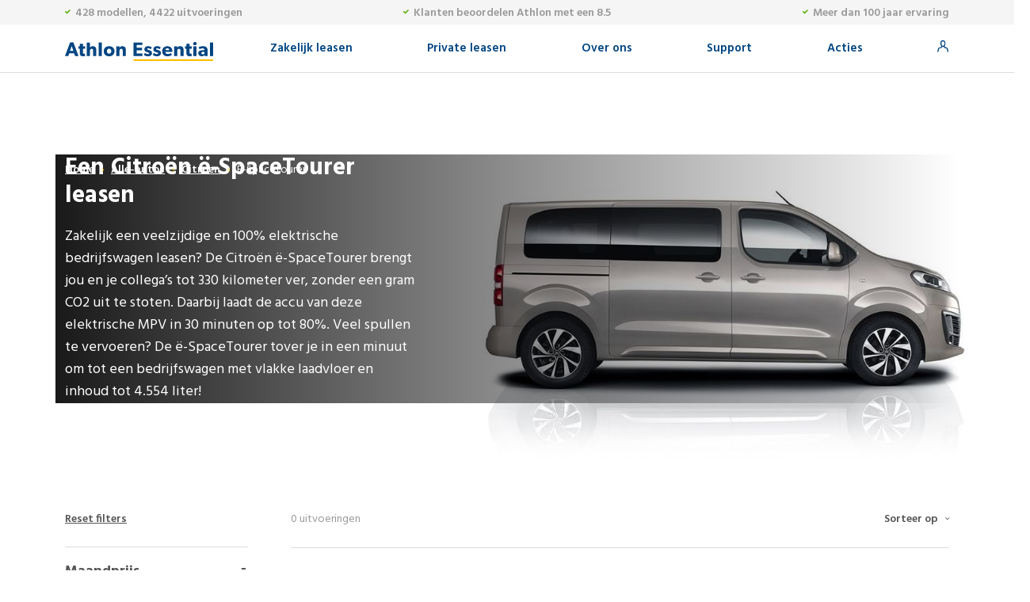

--- FILE ---
content_type: text/html; charset=utf-8
request_url: https://essential.services.athlon.com/nl/zakelijk/auto-leasen/citroen/e-spacetourer/ev-50-kwh-136pk-l3-4d/step-1
body_size: 116698
content:
<!DOCTYPE html><html lang="nl" dir="ltr" data-critters-container><head>
  <meta charset="utf-8">
  <meta http-equiv="X-UA-Compatible" content="IE=edge">
  <title>Een Citroën ë-Spacetourer leasen vanaf 834,- | Athlon Essential</title>
  <base href="/nl/zakelijk/auto-leasen/">
  <meta name="viewport" content="width=device-width, initial-scale=1">
  <meta name="description" content="Flexibel en voordelig zakelijk leasen doet u bij Athlon. Kies voor een voordelige Athlon Edition of stel uw auto zelf samen. Er staan op dit moment 400 modellen in de online showroom!">
  <link rel="apple-touch-icon" sizes="180x180" href="//www.athlon.com/favicons/apple-touch-icon.png">
  <link rel="icon" type="image/png" sizes="32x32" href="//www.athlon.com/favicons/favicon-32x32.png">
  <link rel="icon" type="image/png" sizes="16x16" href="//www.athlon.com/favicons/favicon-16x16.png">
  <link rel="shortcut icon" href="//www.athlon.com/favicons/favicon.ico">

  <link rel="stylesheet" href="//fonts.googleapis.com/css?family=Hind:400,600,700">

  <link rel="preconnect" href="https://services.athlon.com" crossorigin>
  <link rel="preconnect" href="https://cdn.imagin.studio" crossorigin>
  <link rel="dns-prefetch" href="https://services.athlon.com">
  <link rel="dns-prefetch" href="https://cdn.imagin.studio">
  
  
  <!-- Google Analytics  -->
  <script>
    (function (i, s, o, g, r, a, m) {
      i['GoogleAnalyticsObject'] = r; i[r] = i[r] || function () {
        (i[r].q = i[r].q || []).push(arguments)
      }, i[r].l = 1 * new Date(); a = s.createElement(o),
        m = s.getElementsByTagName(o)[0]; a.async = 1; a.src = g; m.parentNode.insertBefore(a, m)
    })(window, document, 'script', 'https://www.google-analytics.com/analytics.js', 'ga');
    ga('create', 'UA-54394529-1', 'auto');
    // load the ecommerce plugin, required for the funelling of the order
    ga('require', 'ec');
  </script>
  <!-- End Google Analytics -->
  <link rel="manifest" href="manifest.webmanifest">
  <meta name="theme-color" content="#1976d2">
<style>@charset "UTF-8";:root{--bs-blue:#0d6efd;--bs-indigo:#6610f2;--bs-purple:#6f42c1;--bs-pink:#d63384;--bs-red:#dc3545;--bs-orange:#fd7e14;--bs-yellow:#ffc107;--bs-green:#198754;--bs-teal:#20c997;--bs-cyan:#0dcaf0;--bs-white:#fff;--bs-gray:#6c757d;--bs-gray-dark:#343a40;--bs-gray-100:#f8f9fa;--bs-gray-200:#e9ecef;--bs-gray-300:#dee2e6;--bs-gray-400:#ced4da;--bs-gray-500:#adb5bd;--bs-gray-600:#6c757d;--bs-gray-700:#495057;--bs-gray-800:#343a40;--bs-gray-900:#212529;--bs-primary:#0d6efd;--bs-secondary:#6c757d;--bs-success:#198754;--bs-info:#0dcaf0;--bs-warning:#ffc107;--bs-danger:#dc3545;--bs-light:#f8f9fa;--bs-dark:#212529;--bs-primary-rgb:13, 110, 253;--bs-secondary-rgb:108, 117, 125;--bs-success-rgb:25, 135, 84;--bs-info-rgb:13, 202, 240;--bs-warning-rgb:255, 193, 7;--bs-danger-rgb:220, 53, 69;--bs-light-rgb:248, 249, 250;--bs-dark-rgb:33, 37, 41;--bs-white-rgb:255, 255, 255;--bs-black-rgb:0, 0, 0;--bs-body-color-rgb:33, 37, 41;--bs-body-bg-rgb:255, 255, 255;--bs-font-sans-serif:system-ui, -apple-system, "Segoe UI", Roboto, "Helvetica Neue", Arial, "Noto Sans", "Liberation Sans", sans-serif, "Apple Color Emoji", "Segoe UI Emoji", "Segoe UI Symbol", "Noto Color Emoji";--bs-font-monospace:SFMono-Regular, Menlo, Monaco, Consolas, "Liberation Mono", "Courier New", monospace;--bs-gradient:linear-gradient(180deg, rgba(255, 255, 255, .15), rgba(255, 255, 255, 0));--bs-body-font-family:var(--bs-font-sans-serif);--bs-body-font-size:1rem;--bs-body-font-weight:400;--bs-body-line-height:1.5;--bs-body-color:#212529;--bs-body-bg:#fff}*,*:before,*:after{box-sizing:border-box}@media (prefers-reduced-motion: no-preference){:root{scroll-behavior:smooth}}body{margin:0;font-family:var(--bs-body-font-family);font-size:var(--bs-body-font-size);font-weight:var(--bs-body-font-weight);line-height:var(--bs-body-line-height);color:var(--bs-body-color);text-align:var(--bs-body-text-align);background-color:var(--bs-body-bg);-webkit-text-size-adjust:100%;-webkit-tap-highlight-color:rgba(0,0,0,0)}iframe{border:0}@charset "UTF-8";@media (min-width: 768px){body{text-rendering:optimizeLegibility;-webkit-font-smoothing:antialiased;-moz-osx-font-smoothing:grayscale;font-family:Hind,sans-serif;font-size:18px;line-height:28px;background-color:#fff;color:#555;padding-top:92px}}@media (min-width: 768px) and (max-width: 767px){body{padding-top:60px}}@media (max-width: 767px){body{color:#555;font-family:Hind,sans-serif}body{text-rendering:optimizeLegibility;-webkit-font-smoothing:antialiased;-moz-osx-font-smoothing:grayscale;padding-top:44px}}</style><style>@charset "UTF-8";:root{--bs-blue:#0d6efd;--bs-indigo:#6610f2;--bs-purple:#6f42c1;--bs-pink:#d63384;--bs-red:#dc3545;--bs-orange:#fd7e14;--bs-yellow:#ffc107;--bs-green:#198754;--bs-teal:#20c997;--bs-cyan:#0dcaf0;--bs-white:#fff;--bs-gray:#6c757d;--bs-gray-dark:#343a40;--bs-gray-100:#f8f9fa;--bs-gray-200:#e9ecef;--bs-gray-300:#dee2e6;--bs-gray-400:#ced4da;--bs-gray-500:#adb5bd;--bs-gray-600:#6c757d;--bs-gray-700:#495057;--bs-gray-800:#343a40;--bs-gray-900:#212529;--bs-primary:#0d6efd;--bs-secondary:#6c757d;--bs-success:#198754;--bs-info:#0dcaf0;--bs-warning:#ffc107;--bs-danger:#dc3545;--bs-light:#f8f9fa;--bs-dark:#212529;--bs-primary-rgb:13, 110, 253;--bs-secondary-rgb:108, 117, 125;--bs-success-rgb:25, 135, 84;--bs-info-rgb:13, 202, 240;--bs-warning-rgb:255, 193, 7;--bs-danger-rgb:220, 53, 69;--bs-light-rgb:248, 249, 250;--bs-dark-rgb:33, 37, 41;--bs-white-rgb:255, 255, 255;--bs-black-rgb:0, 0, 0;--bs-body-color-rgb:33, 37, 41;--bs-body-bg-rgb:255, 255, 255;--bs-font-sans-serif:system-ui, -apple-system, "Segoe UI", Roboto, "Helvetica Neue", Arial, "Noto Sans", "Liberation Sans", sans-serif, "Apple Color Emoji", "Segoe UI Emoji", "Segoe UI Symbol", "Noto Color Emoji";--bs-font-monospace:SFMono-Regular, Menlo, Monaco, Consolas, "Liberation Mono", "Courier New", monospace;--bs-gradient:linear-gradient(180deg, rgba(255, 255, 255, .15), rgba(255, 255, 255, 0));--bs-body-font-family:var(--bs-font-sans-serif);--bs-body-font-size:1rem;--bs-body-font-weight:400;--bs-body-line-height:1.5;--bs-body-color:#212529;--bs-body-bg:#fff}*,*:before,*:after{box-sizing:border-box}@media (prefers-reduced-motion: no-preference){:root{scroll-behavior:smooth}}body{margin:0;font-family:var(--bs-body-font-family);font-size:var(--bs-body-font-size);font-weight:var(--bs-body-font-weight);line-height:var(--bs-body-line-height);color:var(--bs-body-color);text-align:var(--bs-body-text-align);background-color:var(--bs-body-bg);-webkit-text-size-adjust:100%;-webkit-tap-highlight-color:rgba(0,0,0,0)}hr{margin:1rem 0;color:inherit;background-color:currentColor;border:0;opacity:.25}hr:not([size]){height:1px}h5,h3,h1{margin-top:0;margin-bottom:.5rem;font-weight:500;line-height:1.2}h1{font-size:calc(1.375rem + 1.5vw)}@media (min-width: 1200px){h1{font-size:2.5rem}}h3{font-size:calc(1.3rem + .6vw)}@media (min-width: 1200px){h3{font-size:1.75rem}}h5{font-size:1.25rem}p{margin-top:0;margin-bottom:1rem}ul{padding-left:2rem}ul{margin-top:0;margin-bottom:1rem}ul ul{margin-bottom:0}strong{font-weight:bolder}.small{font-size:.875em}a{color:#0d6efd;text-decoration:underline}a:hover{color:#0a58ca}img{vertical-align:middle}label{display:inline-block}button{border-radius:0}button:focus:not(:focus-visible){outline:0}input,button{margin:0;font-family:inherit;font-size:inherit;line-height:inherit}button{text-transform:none}button,[type=button]{-webkit-appearance:button}button:not(:disabled),[type=button]:not(:disabled){cursor:pointer}iframe{border:0}.list-inline{padding-left:0;list-style:none}.list-inline-item{display:inline-block}.list-inline-item:not(:last-child){margin-right:.5rem}.img-fluid{max-width:100%;height:auto}.container{width:100%;padding-right:var(--bs-gutter-x, .75rem);padding-left:var(--bs-gutter-x, .75rem);margin-right:auto;margin-left:auto}@media (min-width: 576px){.container{max-width:540px}}@media (min-width: 768px){.container{max-width:720px}}@media (min-width: 992px){.container{max-width:960px}}@media (min-width: 1200px){.container{max-width:1140px}}@media (min-width: 1400px){.container{max-width:1320px}}.row{--bs-gutter-x:1.5rem;--bs-gutter-y:0;display:flex;flex-wrap:wrap;margin-top:calc(var(--bs-gutter-y) * -1);margin-right:calc(var(--bs-gutter-x) * -.5);margin-left:calc(var(--bs-gutter-x) * -.5)}.row>*{flex-shrink:0;width:100%;max-width:100%;padding-right:calc(var(--bs-gutter-x) * .5);padding-left:calc(var(--bs-gutter-x) * .5);margin-top:var(--bs-gutter-y)}.col-6{flex:0 0 auto;width:50%}.col-10{flex:0 0 auto;width:83.33333333%}.col-12{flex:0 0 auto;width:100%}.g-0{--bs-gutter-x:0}.g-0{--bs-gutter-y:0}@media (min-width: 576px){.col-sm-6{flex:0 0 auto;width:50%}}@media (min-width: 768px){.col-md-2{flex:0 0 auto;width:16.66666667%}.col-md-3{flex:0 0 auto;width:25%}.col-md-4{flex:0 0 auto;width:33.33333333%}.col-md-5{flex:0 0 auto;width:41.66666667%}.col-md-6{flex:0 0 auto;width:50%}.col-md-7{flex:0 0 auto;width:58.33333333%}.col-md-8{flex:0 0 auto;width:66.66666667%}.col-md-10{flex:0 0 auto;width:83.33333333%}.col-md-12{flex:0 0 auto;width:100%}}@media (min-width: 992px){.col-lg-3{flex:0 0 auto;width:25%}.col-lg-4{flex:0 0 auto;width:33.33333333%}.col-lg-5{flex:0 0 auto;width:41.66666667%}.col-lg-9{flex:0 0 auto;width:75%}}.btn{display:inline-block;font-weight:400;line-height:1.5;color:#212529;text-align:center;text-decoration:none;vertical-align:middle;cursor:pointer;-webkit-user-select:none;user-select:none;background-color:transparent;border:1px solid transparent;padding:.375rem .75rem;font-size:1rem;border-radius:.25rem;transition:color .15s ease-in-out,background-color .15s ease-in-out,border-color .15s ease-in-out,box-shadow .15s ease-in-out}@media (prefers-reduced-motion: reduce){.btn{transition:none}}.btn:hover{color:#212529}.btn:focus{outline:0;box-shadow:0 0 0 .25rem #0d6efd40}.btn:disabled{pointer-events:none;opacity:.65}.collapse:not(.show){display:none}.dropdown{position:relative}.nav{display:flex;flex-wrap:wrap;padding-left:0;margin-bottom:0;list-style:none}.nav-link{display:block;padding:.5rem 1rem;color:#0d6efd;text-decoration:none;transition:color .15s ease-in-out,background-color .15s ease-in-out,border-color .15s ease-in-out}@media (prefers-reduced-motion: reduce){.nav-link{transition:none}}.nav-link:hover,.nav-link:focus{color:#0a58ca}.navbar{position:relative;display:flex;flex-wrap:wrap;align-items:center;justify-content:space-between;padding-top:.5rem;padding-bottom:.5rem}.navbar>.container{display:flex;flex-wrap:inherit;align-items:center;justify-content:space-between}.navbar-brand{padding-top:.3125rem;padding-bottom:.3125rem;margin-right:1rem;font-size:1.25rem;text-decoration:none;white-space:nowrap}.navbar-nav{display:flex;flex-direction:column;padding-left:0;margin-bottom:0;list-style:none}.navbar-nav .nav-link{padding-right:0;padding-left:0}.navbar-collapse{flex-basis:100%;flex-grow:1;align-items:center}.navbar-toggler{padding:.25rem .75rem;font-size:1.25rem;line-height:1;background-color:transparent;border:1px solid transparent;border-radius:.25rem;transition:box-shadow .15s ease-in-out}@media (prefers-reduced-motion: reduce){.navbar-toggler{transition:none}}.navbar-toggler:hover{text-decoration:none}.navbar-toggler:focus{text-decoration:none;outline:0;box-shadow:0 0 0 .25rem}@media (min-width: 768px){.navbar-expand-md{flex-wrap:nowrap;justify-content:flex-start}.navbar-expand-md .navbar-nav{flex-direction:row}.navbar-expand-md .navbar-nav .nav-link{padding-right:.5rem;padding-left:.5rem}.navbar-expand-md .navbar-collapse{display:flex!important;flex-basis:auto}.navbar-expand-md .navbar-toggler{display:none}}.card{position:relative;display:flex;flex-direction:column;min-width:0;word-wrap:break-word;background-color:#fff;background-clip:border-box;border:1px solid rgba(0,0,0,.125);border-radius:.25rem}.fixed-top{position:fixed;top:0;right:0;left:0;z-index:1030}.float-end{float:right!important}.d-flex{display:flex!important}.h-100{height:100%!important}.flex-grow-1{flex-grow:1!important}.justify-content-end{justify-content:flex-end!important}.align-items-center{align-items:center!important}.align-self-center{align-self:center!important}.me-auto{margin-right:auto!important}.ms-auto{margin-left:auto!important}.text-end{text-align:right!important}.text-center{text-align:center!important}@charset "UTF-8";@font-face{font-family:icomoon;src:url([data-uri]) format("truetype");font-weight:400;font-style:normal;font-display:block}.icon-check:before{content:"\e909"}.icon-online:before{content:"\e91c"}.icon-extras:before{content:"\e931"}.icon-advies:before{content:"\e935"}.icon-facebook:before{content:"\e938"}.icon-linkedin:before{content:"\e93a"}.icon-noodgeval:before{content:"\e93b"}.icon-phone:before{content:"\e93d"}.icon-contract:before{content:"\e951"}.icon-service:before{content:"\e959"}.icon-twitter:before{content:"\e95a"}.icon-webcare:before{content:"\e95b"}.icon-configureer:before{content:"\e95d"}.icon-online:before{content:"\e960"}.icon-opzeggen:before{content:"\e961"}.icon-myathlon:before{content:"\e962"}a.openPopup{display:inline-block!important}@media (min-width: 768px){body{text-rendering:optimizeLegibility;-webkit-font-smoothing:antialiased;-moz-osx-font-smoothing:grayscale;font-family:Hind,sans-serif;font-size:18px;line-height:28px;background-color:#fff;color:#555;padding-top:92px}}@media (min-width: 768px) and (max-width: 767px){body{padding-top:60px}}@media (min-width: 768px){a{color:#555;text-decoration:none}div{position:relative}}@media (min-width: 768px) and (min-width: 1366px){.container{max-width:1290px}}@media (min-width: 768px){p{margin-bottom:28px}p:last-child{margin-bottom:0}}@media (min-width: 768px){h3{font-family:Hind,sans-serif;font-size:30px;line-height:40px;color:#004582;font-weight:700}h5{font-family:Hind,sans-serif;font-size:16px;line-height:26px;color:#333;font-weight:600}.btn{font-size:18px;font-weight:600;border-radius:4px;border:1px solid #999999;padding:10px 20px 7px;margin-right:15px;margin-top:20px}.cars-component{padding-top:30px;padding-bottom:125px}.btn-primairy{background-color:#fff;color:#004582}.btn-primairy:hover{background-color:#004582;color:#fff;border:1px solid #004582}.bread{position:absolute;z-index:10;top:0;left:0;right:0}.bread ul{list-style:none;margin:5px 0 0;padding-left:0}.bread ul li{display:inline;margin-right:8px;color:#fff;font-size:14px}.bread ul li a{color:#fff;text-decoration:underline}.bread ul li:before{content:"\e90d";font-size:5px;font-family:icomoon;margin-right:8px;position:relative;top:-2px;color:#ffcb05;display:inline-block;transform:rotate(-90deg)}.bread ul li:first-child:before{content:"";margin-right:0}}@media (min-width: 768px) and (min-width: 768px) and (max-width: 768px){.container{max-width:100%;padding-left:15px;padding-right:15px;margin-left:0;margin-right:0}}.no-border{border:0px none!important}@media (max-width: 767px){a{text-decoration:none}body{color:#555;font-family:Hind,sans-serif}label{position:relative;color:#555;font-weight:500}body{text-rendering:optimizeLegibility;-webkit-font-smoothing:antialiased;-moz-osx-font-smoothing:grayscale;padding-top:44px}.container{max-width:100%;z-index:1}}.frm-container{display:block;position:relative;padding-left:20px;margin-bottom:12px;cursor:pointer;font-size:22px;-webkit-user-select:none;user-select:none;font-size:14px;color:#999;display:inline;width:auto}.frm-container input[type=checkbox]{position:absolute;opacity:0}.checkmark{position:absolute;top:4px;left:0;height:14px;width:14px;background-color:#fff;border:1px solid #757575;border-radius:0}.frm-container:hover input~.checkmark{background-color:#fff}.frm-container input:checked~.checkmark{background-color:#004582;border-color:#004582}.checkmark:after{content:"";position:absolute;display:none}.frm-container input:checked~.checkmark:after{display:block}.frm-container .checkmark:after{left:4px;top:1px;width:4px;height:8px;border:solid #ffffff;border-width:0 2px 2px 0;transform:rotate(45deg)}.active-filters{padding-left:34px;right:-957px!important;top:25px!important}</style><link rel="stylesheet" href="styles.c50de027e5486670.css" media="print" onload="this.media='all'"><noscript><link rel="stylesheet" href="styles.c50de027e5486670.css"></noscript><style ng-app-id="athlon-app">.alternatives[_ngcontent-athlon-app-c694490330]{margin-right:30px}.alternatives[_ngcontent-athlon-app-c694490330]   ul[_ngcontent-athlon-app-c694490330]{list-style:none;padding:0;margin:0}.alternatives[_ngcontent-athlon-app-c694490330]   ul[_ngcontent-athlon-app-c694490330]   li[_ngcontent-athlon-app-c694490330]{clear:both;margin-bottom:10px}.alternatives[_ngcontent-athlon-app-c694490330]   ul[_ngcontent-athlon-app-c694490330]   li[_ngcontent-athlon-app-c694490330]   .img[_ngcontent-athlon-app-c694490330]{width:60px;float:left;padding-right:15px;padding-top:5px}.alternatives[_ngcontent-athlon-app-c694490330]   ul[_ngcontent-athlon-app-c694490330]   li[_ngcontent-athlon-app-c694490330]   .img[_ngcontent-athlon-app-c694490330]   .img-container[_ngcontent-athlon-app-c694490330]{height:auto!important}.alternatives[_ngcontent-athlon-app-c694490330]   ul[_ngcontent-athlon-app-c694490330]   li[_ngcontent-athlon-app-c694490330]   a[_ngcontent-athlon-app-c694490330]{font-size:16px;color:#555;line-height:22px}.alternatives[_ngcontent-athlon-app-c694490330]   button.btn[_ngcontent-athlon-app-c694490330]{width:100%;border:0px solid transparent;border-radius:0;line-height:13px;padding:24px 0 30px;margin:0;text-align:left;font-size:18px;font-weight:700;color:#555;position:relative;background-color:transparent!important}.alternatives[_ngcontent-athlon-app-c694490330]   button.btn[_ngcontent-athlon-app-c694490330]:hover{background:none}.alternatives[_ngcontent-athlon-app-c694490330]   button.btn[_ngcontent-athlon-app-c694490330]:focus{box-shadow:none}.alternatives[_ngcontent-athlon-app-c694490330]   button.btn[_ngcontent-athlon-app-c694490330]:after{content:"\e91d";font-family:icomoon;color:#555;font-size:11px;right:0;top:21px;position:absolute}.alternatives[_ngcontent-athlon-app-c694490330]   button.btn.active[_ngcontent-athlon-app-c694490330]:after{content:"-";font-family:Courier New,Courier,monospace;font-size:18px}</style><link rel="canonical" href="http://essential-nl.apps.internal:8080/nl/zakelijk/auto-leasen/citroen/e-spacetourer/ev-50-kwh-136pk-l3-4d/step-1"><style ng-app-id="athlon-app">header[_ngcontent-athlon-app-c466016831]{background-color:#fff;border-bottom:1px solid #dddddd}header[_ngcontent-athlon-app-c466016831]   #cookienotice[_ngcontent-athlon-app-c466016831]{position:absolute;top:0;left:0;right:0;background-color:#f5f5f5;font-size:13px;line-height:19px;color:#000;z-index:9999;padding-top:4px;padding-bottom:4px}header[_ngcontent-athlon-app-c466016831]   #cookienotice[_ngcontent-athlon-app-c466016831]   .green[_ngcontent-athlon-app-c466016831]{color:#52ae00}header[_ngcontent-athlon-app-c466016831]   #cookienotice[_ngcontent-athlon-app-c466016831]   .btn-ok[_ngcontent-athlon-app-c466016831]{border:0px solid transparent;background:#52ae00;color:#fff;font-size:14;font-weight:600;cursor:pointer;padding:8px 10px 6px;margin-left:10px}header[_ngcontent-athlon-app-c466016831]   #cookienotice[_ngcontent-athlon-app-c466016831]   a[_ngcontent-athlon-app-c466016831]{text-decoration:none}header[_ngcontent-athlon-app-c466016831]   .topbar[_ngcontent-athlon-app-c466016831]{height:31px;background-color:#f5f5f5;padding-top:3px;font-size:14px;color:#999;font-weight:600}header[_ngcontent-athlon-app-c466016831]   .topbar[_ngcontent-athlon-app-c466016831]   span.icon-check[_ngcontent-athlon-app-c466016831]{font-size:7px;color:#52ae00;position:relative;top:-2px;margin-right:3px}@media (max-width: 767px){header[_ngcontent-athlon-app-c466016831]   .topbar[_ngcontent-athlon-app-c466016831]{display:none;padding-left:5px;padding-right:5px}}@media (min-width: 768px) and (max-width: 768px){header[_ngcontent-athlon-app-c466016831]   .topbar[_ngcontent-athlon-app-c466016831]{padding-left:5px;padding-right:5px;font-size:11px}}header[_ngcontent-athlon-app-c466016831]   .topbar[_ngcontent-athlon-app-c466016831]   ul[_ngcontent-athlon-app-c466016831]   li[_ngcontent-athlon-app-c466016831]{float:left;padding:0 10px}@media (min-width: 768px) and (max-width: 768px){header[_ngcontent-athlon-app-c466016831]   .topbar[_ngcontent-athlon-app-c466016831]   ul[_ngcontent-athlon-app-c466016831]   li[_ngcontent-athlon-app-c466016831]{padding:0 3px}}header[_ngcontent-athlon-app-c466016831]   .topbar[_ngcontent-athlon-app-c466016831]   ul[_ngcontent-athlon-app-c466016831]   li[_ngcontent-athlon-app-c466016831]   a[_ngcontent-athlon-app-c466016831]{font-size:15px;text-decoration:none;color:#999}header[_ngcontent-athlon-app-c466016831]   .topbar[_ngcontent-athlon-app-c466016831]   ul[_ngcontent-athlon-app-c466016831]   li[_ngcontent-athlon-app-c466016831]   a[_ngcontent-athlon-app-c466016831]   .icon-athlon[_ngcontent-athlon-app-c466016831]{font-size:15px;margin-left:4px}header[_ngcontent-athlon-app-c466016831]   .topbar[_ngcontent-athlon-app-c466016831]   ul[_ngcontent-athlon-app-c466016831]   li[_ngcontent-athlon-app-c466016831]   a[_ngcontent-athlon-app-c466016831]:hover{color:#004582}header[_ngcontent-athlon-app-c466016831]   .topbar[_ngcontent-athlon-app-c466016831]   ul[_ngcontent-athlon-app-c466016831]   li[_ngcontent-athlon-app-c466016831]   a[_ngcontent-athlon-app-c466016831]:hover   .icon-athlon[_ngcontent-athlon-app-c466016831]{color:#004582}header[_ngcontent-athlon-app-c466016831]   .topbar[_ngcontent-athlon-app-c466016831]   ul[_ngcontent-athlon-app-c466016831]   li[_ngcontent-athlon-app-c466016831]:first-item{padding-left:0}header[_ngcontent-athlon-app-c466016831]   .topbar[_ngcontent-athlon-app-c466016831]   ul[_ngcontent-athlon-app-c466016831]   li[_ngcontent-athlon-app-c466016831]:last-item{padding-right:0}header[_ngcontent-athlon-app-c466016831]   .topbar[_ngcontent-athlon-app-c466016831]   ul.servicemenu[_ngcontent-athlon-app-c466016831]{margin-right:5px}header[_ngcontent-athlon-app-c466016831]   .topbar[_ngcontent-athlon-app-c466016831]   ul.servicemenu[_ngcontent-athlon-app-c466016831]   li[_ngcontent-athlon-app-c466016831]   a[_ngcontent-athlon-app-c466016831]{font-size:14px;color:#555}header[_ngcontent-athlon-app-c466016831]   .topbar[_ngcontent-athlon-app-c466016831]   ul.servicemenu[_ngcontent-athlon-app-c466016831]   li[_ngcontent-athlon-app-c466016831]   a.phonenumber[_ngcontent-athlon-app-c466016831]{color:#f67b2c}header[_ngcontent-athlon-app-c466016831]   .topbar[_ngcontent-athlon-app-c466016831]   ul.servicemenu[_ngcontent-athlon-app-c466016831]   li[_ngcontent-athlon-app-c466016831]   a.phonenumber[_ngcontent-athlon-app-c466016831]:before{content:"\e91b";font-size:10px;font-family:icomoon;margin-right:4px}header[_ngcontent-athlon-app-c466016831]   .topbar[_ngcontent-athlon-app-c466016831]   ul.servicemenu[_ngcontent-athlon-app-c466016831]   li[_ngcontent-athlon-app-c466016831]   a.language[_ngcontent-athlon-app-c466016831]:after{content:"\e90d";font-size:5px;font-family:icomoon;margin-left:4px;position:relative;top:-2px}header[_ngcontent-athlon-app-c466016831]   .topbar[_ngcontent-athlon-app-c466016831]   ul.servicemenu[_ngcontent-athlon-app-c466016831]   li[_ngcontent-athlon-app-c466016831]   a[_ngcontent-athlon-app-c466016831]:hover{color:#004582}header[_ngcontent-athlon-app-c466016831]   .navbar[_ngcontent-athlon-app-c466016831]{height:60px;padding-top:0;padding-bottom:0}header[_ngcontent-athlon-app-c466016831]   .navbar[_ngcontent-athlon-app-c466016831]   .nav-item[_ngcontent-athlon-app-c466016831]{position:relative;padding:10px 20px}header[_ngcontent-athlon-app-c466016831]   .navbar[_ngcontent-athlon-app-c466016831]   .nav-item[_ngcontent-athlon-app-c466016831]:hover{color:#f67b2c}header[_ngcontent-athlon-app-c466016831]   .navbar[_ngcontent-athlon-app-c466016831]   .nav-item[_ngcontent-athlon-app-c466016831]:hover   a[_ngcontent-athlon-app-c466016831], header[_ngcontent-athlon-app-c466016831]   .navbar[_ngcontent-athlon-app-c466016831]   .nav-item[_ngcontent-athlon-app-c466016831]:hover   a[_ngcontent-athlon-app-c466016831]:hover{color:#f67b2c}header[_ngcontent-athlon-app-c466016831]   .navbar[_ngcontent-athlon-app-c466016831]   .nav-item[_ngcontent-athlon-app-c466016831]   .sub-menu[_ngcontent-athlon-app-c466016831]{display:none;position:absolute;top:62px;width:180px;left:15px;padding:20px 0 25px;list-style:none;background-color:#fff;border:1px solid #dddddd}@media (min-width: 768px) and (max-width: 1024px){header[_ngcontent-athlon-app-c466016831]   .navbar[_ngcontent-athlon-app-c466016831]   .nav-item[_ngcontent-athlon-app-c466016831]   .sub-menu[_ngcontent-athlon-app-c466016831]{top:52px}}header[_ngcontent-athlon-app-c466016831]   .navbar[_ngcontent-athlon-app-c466016831]   .nav-item[_ngcontent-athlon-app-c466016831]   .sub-menu[_ngcontent-athlon-app-c466016831]   li[_ngcontent-athlon-app-c466016831]{width:100%;padding:5px 30px 5px 20px}header[_ngcontent-athlon-app-c466016831]   .navbar[_ngcontent-athlon-app-c466016831]   .nav-item[_ngcontent-athlon-app-c466016831]   .sub-menu[_ngcontent-athlon-app-c466016831]   li[_ngcontent-athlon-app-c466016831]   a[_ngcontent-athlon-app-c466016831]{color:#555;font-size:16px}header[_ngcontent-athlon-app-c466016831]   .navbar[_ngcontent-athlon-app-c466016831]   .nav-item[_ngcontent-athlon-app-c466016831]   .sub-menu[_ngcontent-athlon-app-c466016831]   li[_ngcontent-athlon-app-c466016831]   a[_ngcontent-athlon-app-c466016831]:hover{color:#004582;text-decoration:none}header[_ngcontent-athlon-app-c466016831]   .navbar[_ngcontent-athlon-app-c466016831]   .nav-item[_ngcontent-athlon-app-c466016831]   .sub-menu[_ngcontent-athlon-app-c466016831]   li[_ngcontent-athlon-app-c466016831]:hover{background-color:#f5f5f5}header[_ngcontent-athlon-app-c466016831]   .navbar[_ngcontent-athlon-app-c466016831]   .nav-item.hover[_ngcontent-athlon-app-c466016831]   a.nav-link[_ngcontent-athlon-app-c466016831]{color:#f67b2c!important}header[_ngcontent-athlon-app-c466016831]   .navbar[_ngcontent-athlon-app-c466016831]   .nav-item.hover[_ngcontent-athlon-app-c466016831]   .sub-menu[_ngcontent-athlon-app-c466016831]{display:block}@media (min-width: 768px) and (max-width: 768px){header[_ngcontent-athlon-app-c466016831]   .navbar[_ngcontent-athlon-app-c466016831]{padding-left:0;padding-right:0}}header[_ngcontent-athlon-app-c466016831]   .navbar[_ngcontent-athlon-app-c466016831]   .navbar-brand[_ngcontent-athlon-app-c466016831]{margin-top:8px}@media (min-width: 768px){header[_ngcontent-athlon-app-c466016831]   .navbar[_ngcontent-athlon-app-c466016831]   .navbar-brand[_ngcontent-athlon-app-c466016831]   .mobile-phone[_ngcontent-athlon-app-c466016831]{display:none}}@media (max-width: 767px){header[_ngcontent-athlon-app-c466016831]   .navbar[_ngcontent-athlon-app-c466016831]   .navbar-brand[_ngcontent-athlon-app-c466016831]{margin-top:0;margin-bottom:0;width:100%}header[_ngcontent-athlon-app-c466016831]   .navbar[_ngcontent-athlon-app-c466016831]   .navbar-brand[_ngcontent-athlon-app-c466016831]   a[_ngcontent-athlon-app-c466016831]{margin-left:auto;margin-right:auto}header[_ngcontent-athlon-app-c466016831]   .navbar[_ngcontent-athlon-app-c466016831]   .navbar-brand[_ngcontent-athlon-app-c466016831]   .mobile-phone[_ngcontent-athlon-app-c466016831]{position:relative;top:-2px;margin-left:auto;margin-right:0;display:block;width:25px;height:20px}header[_ngcontent-athlon-app-c466016831]   .navbar[_ngcontent-athlon-app-c466016831]   .navbar-brand[_ngcontent-athlon-app-c466016831]   .mobile-phone[_ngcontent-athlon-app-c466016831]   span.icon-phone[_ngcontent-athlon-app-c466016831]{font-size:18px;color:#004582}header[_ngcontent-athlon-app-c466016831]   .navbar[_ngcontent-athlon-app-c466016831]   .navbar-brand[_ngcontent-athlon-app-c466016831]   .navbar-toggler[_ngcontent-athlon-app-c466016831]{margin-right:auto;margin-left:0;width:25px;padding:0;border-radius:0;border:0px solid #fff;position:relative;top:-6px}header[_ngcontent-athlon-app-c466016831]   .navbar[_ngcontent-athlon-app-c466016831]   .navbar-brand[_ngcontent-athlon-app-c466016831]   .navbar-toggler[_ngcontent-athlon-app-c466016831]   .bar[_ngcontent-athlon-app-c466016831]{width:100%;height:2px;border-radius:2px;background-color:#004582;margin-bottom:4px;display:block}header[_ngcontent-athlon-app-c466016831]   .navbar[_ngcontent-athlon-app-c466016831]   .navbar-brand[_ngcontent-athlon-app-c466016831]   .navbar-toggler[_ngcontent-athlon-app-c466016831]   .bar[_ngcontent-athlon-app-c466016831]:last-child{margin-bottom:0}header[_ngcontent-athlon-app-c466016831]   .navbar[_ngcontent-athlon-app-c466016831]   .navbar-brand[_ngcontent-athlon-app-c466016831]   .navbar-toggler.show[_ngcontent-athlon-app-c466016831]{position:relative}header[_ngcontent-athlon-app-c466016831]   .navbar[_ngcontent-athlon-app-c466016831]   .navbar-brand[_ngcontent-athlon-app-c466016831]   .navbar-toggler.show[_ngcontent-athlon-app-c466016831]   .bar[_ngcontent-athlon-app-c466016831]{position:absolute;top:14px}header[_ngcontent-athlon-app-c466016831]   .navbar[_ngcontent-athlon-app-c466016831]   .navbar-brand[_ngcontent-athlon-app-c466016831]   .navbar-toggler.show[_ngcontent-athlon-app-c466016831]   .bar[_ngcontent-athlon-app-c466016831]:nth-child(1){transform:rotate(45deg)}header[_ngcontent-athlon-app-c466016831]   .navbar[_ngcontent-athlon-app-c466016831]   .navbar-brand[_ngcontent-athlon-app-c466016831]   .navbar-toggler.show[_ngcontent-athlon-app-c466016831]   .bar[_ngcontent-athlon-app-c466016831]:nth-child(2){transform:rotate(-45deg)}header[_ngcontent-athlon-app-c466016831]   .navbar[_ngcontent-athlon-app-c466016831]   .navbar-brand[_ngcontent-athlon-app-c466016831]   .navbar-toggler.show[_ngcontent-athlon-app-c466016831]   .bar[_ngcontent-athlon-app-c466016831]:last-child{display:none}}header[_ngcontent-athlon-app-c466016831]   .navbar[_ngcontent-athlon-app-c466016831]   .navbar-brand[_ngcontent-athlon-app-c466016831]   .header-logo[_ngcontent-athlon-app-c466016831]   span[_ngcontent-athlon-app-c466016831]{display:block;width:224px;height:24px;background:no-repeat url(logo.cb1b9f42f919e775.svg);font-size:0px}@media (max-width: 767px){header[_ngcontent-athlon-app-c466016831]   .navbar[_ngcontent-athlon-app-c466016831]   .navbar-brand[_ngcontent-athlon-app-c466016831]   .header-logo[_ngcontent-athlon-app-c466016831]   span[_ngcontent-athlon-app-c466016831]{width:170px;height:22px}}@media (min-width: 768px) and (max-width: 768px){header[_ngcontent-athlon-app-c466016831]   .navbar[_ngcontent-athlon-app-c466016831]   .navbar-brand[_ngcontent-athlon-app-c466016831]   .header-logo[_ngcontent-athlon-app-c466016831]   span[_ngcontent-athlon-app-c466016831]{width:187px}}header[_ngcontent-athlon-app-c466016831]   .navbar[_ngcontent-athlon-app-c466016831]   .servicemenuContainer[_ngcontent-athlon-app-c466016831]{width:375px}@media (min-width: 768px) and (max-width: 768px){header[_ngcontent-athlon-app-c466016831]   .navbar[_ngcontent-athlon-app-c466016831]   .servicemenuContainer[_ngcontent-athlon-app-c466016831]{width:292px}}header[_ngcontent-athlon-app-c466016831]   .navbar[_ngcontent-athlon-app-c466016831]   .servicemenu[_ngcontent-athlon-app-c466016831]{width:100%}@media (min-width: 768px) and (max-width: 768px){header[_ngcontent-athlon-app-c466016831]   .navbar[_ngcontent-athlon-app-c466016831]   .servicemenu[_ngcontent-athlon-app-c466016831]{width:292px}}@media (min-width: 768px) and (max-width: 1024px){header[_ngcontent-athlon-app-c466016831]   .navbar[_ngcontent-athlon-app-c466016831]   .servicemenu[_ngcontent-athlon-app-c466016831]{width:100%;margin-right:0}}header[_ngcontent-athlon-app-c466016831]   .navbar[_ngcontent-athlon-app-c466016831]   .servicemenu[_ngcontent-athlon-app-c466016831]   li[_ngcontent-athlon-app-c466016831]{padding:10px 35px}@media (min-width: 768px) and (max-width: 768px){header[_ngcontent-athlon-app-c466016831]   .navbar[_ngcontent-athlon-app-c466016831]   .servicemenu[_ngcontent-athlon-app-c466016831]   li[_ngcontent-athlon-app-c466016831]{padding:0 8px}}@media (min-width: 769px) and (max-width: 1024px){header[_ngcontent-athlon-app-c466016831]   .navbar[_ngcontent-athlon-app-c466016831]   .servicemenu[_ngcontent-athlon-app-c466016831]   li[_ngcontent-athlon-app-c466016831]{padding:0 20px}}header[_ngcontent-athlon-app-c466016831]   .navbar[_ngcontent-athlon-app-c466016831]   .servicemenu[_ngcontent-athlon-app-c466016831]   li[_ngcontent-athlon-app-c466016831]   a.nav-link[_ngcontent-athlon-app-c466016831]{font-size:15px;font-weight:600;color:#004582;padding-left:0;padding-right:0;cursor:pointer}header[_ngcontent-athlon-app-c466016831]   .navbar[_ngcontent-athlon-app-c466016831]   .servicemenu[_ngcontent-athlon-app-c466016831]   li[_ngcontent-athlon-app-c466016831]   a.search[_ngcontent-athlon-app-c466016831]{padding-left:10px}header[_ngcontent-athlon-app-c466016831]   .navbar[_ngcontent-athlon-app-c466016831]   .servicemenu[_ngcontent-athlon-app-c466016831]   li[_ngcontent-athlon-app-c466016831]   a.nav-link[_ngcontent-athlon-app-c466016831]:hover{color:#f67b2c}header[_ngcontent-athlon-app-c466016831]   .navbar[_ngcontent-athlon-app-c466016831]   .servicemenu[_ngcontent-athlon-app-c466016831]   li[_ngcontent-athlon-app-c466016831]   a.actie[_ngcontent-athlon-app-c466016831]{color:#f67b2c}header[_ngcontent-athlon-app-c466016831]   .navbar[_ngcontent-athlon-app-c466016831]   .servicemenu[_ngcontent-athlon-app-c466016831]   li[_ngcontent-athlon-app-c466016831]   a.actie[_ngcontent-athlon-app-c466016831]:hover{color:#004582}header[_ngcontent-athlon-app-c466016831]   .navbar[_ngcontent-athlon-app-c466016831]   .servicemenu[_ngcontent-athlon-app-c466016831]   li[_ngcontent-athlon-app-c466016831]:last-child{padding-right:0}header[_ngcontent-athlon-app-c466016831]   .mobile-menu[_ngcontent-athlon-app-c466016831]{position:absolute;width:100%;height:calc(100vh - 94px);background-color:#00000080;display:block}header[_ngcontent-athlon-app-c466016831]   .mobile-menu[_ngcontent-athlon-app-c466016831]   .mobile-menu-inner[_ngcontent-athlon-app-c466016831]{width:66%;background-color:#fff;height:calc(100vh - 94px);overflow-y:scroll}header[_ngcontent-athlon-app-c466016831]   .mobile-menu[_ngcontent-athlon-app-c466016831]   .mobile-menu-inner[_ngcontent-athlon-app-c466016831]   .mobile-menu-items[_ngcontent-athlon-app-c466016831]   .header[_ngcontent-athlon-app-c466016831]{padding:30px 20px}header[_ngcontent-athlon-app-c466016831]   .mobile-menu[_ngcontent-athlon-app-c466016831]   .mobile-menu-inner[_ngcontent-athlon-app-c466016831]   .mobile-menu-items[_ngcontent-athlon-app-c466016831]   h5[_ngcontent-athlon-app-c466016831]{color:#004582;font-weight:700;font-size:18px;line-height:20px;margin-bottom:7px}header[_ngcontent-athlon-app-c466016831]   .mobile-menu[_ngcontent-athlon-app-c466016831]   .mobile-menu-inner[_ngcontent-athlon-app-c466016831]   .mobile-menu-items[_ngcontent-athlon-app-c466016831]   ul[_ngcontent-athlon-app-c466016831]{list-style:none;margin-left:0;padding-left:0;margin-bottom:50px}header[_ngcontent-athlon-app-c466016831]   .mobile-menu[_ngcontent-athlon-app-c466016831]   .mobile-menu-inner[_ngcontent-athlon-app-c466016831]   .mobile-menu-items[_ngcontent-athlon-app-c466016831]   ul[_ngcontent-athlon-app-c466016831]   li[_ngcontent-athlon-app-c466016831]   a[_ngcontent-athlon-app-c466016831]{color:#555;line-height:35px;font-weight:400;font-size:16px}header[_ngcontent-athlon-app-c466016831]   .mobile-menu[_ngcontent-athlon-app-c466016831]   .mobile-menu-inner[_ngcontent-athlon-app-c466016831]   .mobile-menu-items[_ngcontent-athlon-app-c466016831]   .footer[_ngcontent-athlon-app-c466016831]{background-color:#e4e4e4;padding:30px 20px}header[_ngcontent-athlon-app-c466016831]   .mobile-menu[_ngcontent-athlon-app-c466016831]   .mobile-menu-inner[_ngcontent-athlon-app-c466016831]   .mobile-menu-items[_ngcontent-athlon-app-c466016831]   .footer[_ngcontent-athlon-app-c466016831]   ul.footer-first[_ngcontent-athlon-app-c466016831]   li[_ngcontent-athlon-app-c466016831]   a[_ngcontent-athlon-app-c466016831]{font-weight:600}header[_ngcontent-athlon-app-c466016831]   .mobile-menu[_ngcontent-athlon-app-c466016831]   .mobile-menu-inner[_ngcontent-athlon-app-c466016831]   .mobile-menu-items[_ngcontent-athlon-app-c466016831]   .footer[_ngcontent-athlon-app-c466016831]   ul.footer-second[_ngcontent-athlon-app-c466016831]   li[_ngcontent-athlon-app-c466016831]   a[_ngcontent-athlon-app-c466016831]{color:#999}header[_ngcontent-athlon-app-c466016831]   .mobile-menu[_ngcontent-athlon-app-c466016831]   .mobile-menu-inner[_ngcontent-athlon-app-c466016831]   .mobile-menu-items[_ngcontent-athlon-app-c466016831]   .footer[_ngcontent-athlon-app-c466016831]   ul.footer-second[_ngcontent-athlon-app-c466016831]   li[_ngcontent-athlon-app-c466016831]   a[_ngcontent-athlon-app-c466016831]   span[_ngcontent-athlon-app-c466016831]{color:#004582;font-size:13px}header[_ngcontent-athlon-app-c466016831]   .dropdown-main-menu[_ngcontent-athlon-app-c466016831]{position:absolute;width:100%;height:100vh;background-color:#00000080}header[_ngcontent-athlon-app-c466016831]   .dropdown-main-menu[_ngcontent-athlon-app-c466016831]   .white-bg[_ngcontent-athlon-app-c466016831]{background-color:#fff;position:relative;height:70vh;padding-top:55px;border-top:1px solid #dddddd;display:block}header[_ngcontent-athlon-app-c466016831]   .dropdown-main-menu[_ngcontent-athlon-app-c466016831]   .white-bg[_ngcontent-athlon-app-c466016831]:after{font-family:icomoon;content:"\e905";display:block;transform:rotate(-90deg);color:#ddd;position:absolute;bottom:25px;left:50%;margin:0 auto;font-size:15px}header[_ngcontent-athlon-app-c466016831]   .dropdown-main-menu[_ngcontent-athlon-app-c466016831]   .white-bg[_ngcontent-athlon-app-c466016831]   .img[_ngcontent-athlon-app-c466016831]{position:relative;margin-bottom:20px}header[_ngcontent-athlon-app-c466016831]   .dropdown-main-menu[_ngcontent-athlon-app-c466016831]   .white-bg[_ngcontent-athlon-app-c466016831]   .img[_ngcontent-athlon-app-c466016831]   .layer[_ngcontent-athlon-app-c466016831]{width:100%;position:absolute;inset:0;background-color:#00000080;color:#fff;font-size:16px;font-weight:600;padding:25px;text-align:left}header[_ngcontent-athlon-app-c466016831]   .dropdown-main-menu[_ngcontent-athlon-app-c466016831]   .white-bg[_ngcontent-athlon-app-c466016831]   .img[_ngcontent-athlon-app-c466016831]   .layer[_ngcontent-athlon-app-c466016831]   span[_ngcontent-athlon-app-c466016831]{color:#ffcb05;font-size:55px;font-weight:700;line-height:40px;display:block}header[_ngcontent-athlon-app-c466016831]   .dropdown-main-menu[_ngcontent-athlon-app-c466016831]   .white-bg[_ngcontent-athlon-app-c466016831]   .img-link[_ngcontent-athlon-app-c466016831]{color:#004582;font-size:15px;font-weight:600}header[_ngcontent-athlon-app-c466016831]   .dropdown-main-menu[_ngcontent-athlon-app-c466016831]   .white-bg[_ngcontent-athlon-app-c466016831]   h5[_ngcontent-athlon-app-c466016831]{font-size:18px;font-weight:700;color:#333}header[_ngcontent-athlon-app-c466016831]   .dropdown-main-menu[_ngcontent-athlon-app-c466016831]   .white-bg[_ngcontent-athlon-app-c466016831]   ul[_ngcontent-athlon-app-c466016831]{list-style:none;padding-left:0}header[_ngcontent-athlon-app-c466016831]   .dropdown-main-menu[_ngcontent-athlon-app-c466016831]   .white-bg[_ngcontent-athlon-app-c466016831]   ul[_ngcontent-athlon-app-c466016831]   li[_ngcontent-athlon-app-c466016831]{margin-left:0}header[_ngcontent-athlon-app-c466016831]   .dropdown-main-menu[_ngcontent-athlon-app-c466016831]   .white-bg[_ngcontent-athlon-app-c466016831]   ul[_ngcontent-athlon-app-c466016831]   li[_ngcontent-athlon-app-c466016831]   a[_ngcontent-athlon-app-c466016831]{font-size:16px;color:#555}.searchbar[_ngcontent-athlon-app-c466016831]{position:relative}@media (min-width: 768px) and (max-width: 1024px){.searchbar[_ngcontent-athlon-app-c466016831]{width:auto!important}}@media (min-width: 769px) and (max-width: 1024px){.searchbar[_ngcontent-athlon-app-c466016831]{left:40px}}</style><style ng-app-id="athlon-app">section.herosmall{height:520px;max-width:1440px;background-size:cover;min-height:520px;position:relative;display:flex;flex-direction:column;justify-content:center;color:#fff;margin:0 auto;overflow:hidden}section.herosmall img{width:100%}@media (max-width: 1024px){section.herosmall{height:370px;min-height:370px}}@media (max-width: 768px){section.herosmall img.img-fluid{max-width:unset;width:auto;height:100%;max-height:100%;margin-right:0}}section.herosmall .video-fluid{width:100%}section.herosmall .layer{position:absolute;inset:0;background:rgba(0,0,0,.9);background:-webkit-gradient(left top,right top,color-stop(0%,rgba(0,0,0,.9)),color-stop(100%,rgba(0,0,0,0)));background:linear-gradient(to right,rgba(0,0,0,.9) 0%,rgba(0,0,0,0) 100%);filter:progid:DXImageTransform.Microsoft.gradient(startColorstr="#000000",endColorstr="#000000",GradientType=1)}section.herosmall .layer h1{font-size:30px;line-height:35px;color:#fff;font-weight:700;margin-bottom:0}@media (max-width: 767px){section.herosmall .layer h1{font-size:22px;line-height:30px}}section.herosmall .layer h2{font-size:30px;line-height:35px;color:#fff;font-weight:400;display:inline}@media (max-width: 767px){section.herosmall .layer h2{display:none}}section.herosmall .layer a{color:#fff;cursor:pointer;text-decoration:underline;font-weight:600}section.herosmall .layer a:hover{text-decoration:none;color:#fff}section.herosmall .layer .btn{text-decoration:none;display:block;width:min-content}@media (max-width: 767px){section.herosmall .layer .btn{display:none}}section.herosmall .layer .hero-content{display:inline}section.herosmall .layer .hero-content .btn{color:#fff!important}section.herosmall .layer .hero-content .row{width:100%}@media (max-width: 767px){section.herosmall .layer .hero-content .row{bottom:15px;position:absolute}}section.herosmall .layer .hero-content p{font-size:18px;color:#fff;padding-top:20px}@media (max-width: 1024px){section.herosmall .layer .hero-content p{display:none}}section.herosmall .layer .hero-content p a{color:#fff!important;font-weight:600;text-decoration:underline}@media (max-width: 767px){section.herosmall .layer .hero-content p a{display:none}}@media (max-width: 767px){section.herosmall .layer .hero-content a.read-more{display:none}}section.herosmall.with-img{height:351px}
</style><style ng-app-id="athlon-app">.filter{position:relative}a.reset{font-size:14px;font-weight:600;text-decoration:underline;color:#555;display:block;margin-bottom:20px;cursor:pointer}app-filter-make-model{width:100%}.active-filters{margin-top:16px;padding-top:15px;position:absolute;width:967px;right:-997px;top:33px;z-index:9}@media (max-width: 1024px){.active-filters{width:690px;right:-720px}}@media (max-width: 768px){.active-filters{width:466px;right:-496px}}.active-filters button{margin-right:10px;font-size:14px;background:#f5f5f5;position:relative;border:0px solid transparent;font-weight:500;padding:10px 25px 8px 10px;line-height:14px}.active-filters button:after{content:"+";font-size:20px;display:block;transform:rotate(45deg);position:absolute;right:10px;top:10px}ul.filters{border-bottom:1px solid #dddddd;margin-right:30px}ul.filters li.filter{border-top:1px solid #dddddd!important;width:100%;padding-bottom:4px}ul.filters li.filter.no-border{border-top:0px solid transparent!important;padding-bottom:0}ul.filters li.filter button.btn{width:100%;border:0px solid transparent;border-radius:0;line-height:13px;padding:24px 0 16px;margin:0;text-align:left;font-size:18px;font-weight:700;color:#555;position:relative;background-color:transparent!important}ul.filters li.filter button.btn:hover{background:none}ul.filters li.filter button.btn:focus{box-shadow:none}ul.filters li.filter button.btn:after{content:"\e91e";font-family:icomoon;color:#555;font-size:11px;right:0;top:21px;position:absolute}ul.filters li.filter div.block{padding-bottom:35px}ul.filters li.filter div.single.block{padding-bottom:10px}ul.filters li.filter div.range.block{padding-bottom:0}ul.filters li.filter button.btn.active:after{content:"-";font-family:Courier New,Courier,monospace;font-size:18px}
</style><style ng-app-id="athlon-app">.less-margin[_ngcontent-athlon-app-c891799559]{margin-bottom:-15px}.extra[_ngcontent-athlon-app-c891799559]{font-size:14px;font-weight:400;color:#999;margin-bottom:5px}.filters[_ngcontent-athlon-app-c891799559]{border-top:1px solid #dddddd;margin-top:15px;padding-top:15px}.paging[_ngcontent-athlon-app-c891799559]{margin-top:25px}.sort[_ngcontent-athlon-app-c891799559]{font-weight:600;cursor:pointer}.sort[_ngcontent-athlon-app-c891799559]:after{content:"\e90d";font-family:icomoon;font-size:5px;margin-left:9px;position:relative;top:-2px}.sort-dropdown[_ngcontent-athlon-app-c891799559]{list-style:none;padding:0;width:200px;margin:0 0 0 auto;position:absolute;top:27px;right:15px;border:1px solid #dddddd;z-index:999;background-color:#fff}.sort-dropdown[_ngcontent-athlon-app-c891799559]   li[_ngcontent-athlon-app-c891799559]{padding:0;margin:0;text-align:right}.sort-dropdown[_ngcontent-athlon-app-c891799559]   li[_ngcontent-athlon-app-c891799559]   a[_ngcontent-athlon-app-c891799559]{display:block;padding:2px 15px 3px;cursor:pointer}.sort-dropdown[_ngcontent-athlon-app-c891799559]   li[_ngcontent-athlon-app-c891799559]   a.active[_ngcontent-athlon-app-c891799559]{font-weight:700}.sort-dropdown[_ngcontent-athlon-app-c891799559]   li[_ngcontent-athlon-app-c891799559]   a[_ngcontent-athlon-app-c891799559]:hover{background-color:#f5f5f5}.alternatives[_ngcontent-athlon-app-c891799559]{padding-top:30px;padding-bottom:30px}.alternatives[_ngcontent-athlon-app-c891799559]   h3[_ngcontent-athlon-app-c891799559]{font-size:22px}.alternatives[_ngcontent-athlon-app-c891799559]   a[_ngcontent-athlon-app-c891799559]{display:block;border:1px solid #dddddd;color:#555;font-size:16px;line-height:22px;padding:10px 5px}.alternatives[_ngcontent-athlon-app-c891799559]   .img[_ngcontent-athlon-app-c891799559]{width:90px;float:left;margin-right:15px;padding-top:6px}.alternatives[_ngcontent-athlon-app-c891799559]   .price-block[_ngcontent-athlon-app-c891799559]{margin-top:5px}.alternatives[_ngcontent-athlon-app-c891799559]   .price-block[_ngcontent-athlon-app-c891799559]   .left[_ngcontent-athlon-app-c891799559]{font-weight:700}.alternatives[_ngcontent-athlon-app-c891799559]   .price-block[_ngcontent-athlon-app-c891799559]   .right[_ngcontent-athlon-app-c891799559]{float:right;padding-right:10px;font-size:12px;color:#999}.version[_ngcontent-athlon-app-c891799559]{border:1px solid #dddddd;margin-top:15px}.version[_ngcontent-athlon-app-c891799559]   .carousel[_ngcontent-athlon-app-c891799559]{position:relative}.version[_ngcontent-athlon-app-c891799559]   .carousel[_ngcontent-athlon-app-c891799559]   .carousel-control-prev[_ngcontent-athlon-app-c891799559]{position:absolute;left:0;bottom:0}.version[_ngcontent-athlon-app-c891799559]   .top-label[_ngcontent-athlon-app-c891799559]{margin-top:6px;position:relative}.version[_ngcontent-athlon-app-c891799559]   .imagin-container[_ngcontent-athlon-app-c891799559]{padding:50px 20px;overflow:hidden}.version[_ngcontent-athlon-app-c891799559]   .imagin-container[_ngcontent-athlon-app-c891799559]   .img-inner[_ngcontent-athlon-app-c891799559]{width:125%;left:-14%;position:relative}.version[_ngcontent-athlon-app-c891799559]   .electric[_ngcontent-athlon-app-c891799559]{margin-top:6px;position:absolute;color:#004582;background:url(icon-range-ev-car.87e2eea59af3e261.svg) no-repeat;background-size:12px auto;background-position:0px 5px;padding-left:17px;font-size:14px;font-weight:700;top:18px;left:15px}.version[_ngcontent-athlon-app-c891799559]   .electric.isedition[_ngcontent-athlon-app-c891799559]{left:128px}.version[_ngcontent-athlon-app-c891799559]   h3[_ngcontent-athlon-app-c891799559]{font-size:18px;font-weight:400;color:#555;line-height:24px;margin-top:25px;margin-bottom:0}.version[_ngcontent-athlon-app-c891799559]   .info[_ngcontent-athlon-app-c891799559]{padding-bottom:25px}.version[_ngcontent-athlon-app-c891799559]   ul.specs[_ngcontent-athlon-app-c891799559]{list-style:none;margin:0;padding:0}.version[_ngcontent-athlon-app-c891799559]   ul.specs[_ngcontent-athlon-app-c891799559]   li[_ngcontent-athlon-app-c891799559]{display:inline;font-size:16px;color:#999;padding:0 10px 0 16px;position:relative}.version[_ngcontent-athlon-app-c891799559]   ul.specs[_ngcontent-athlon-app-c891799559]   li[_ngcontent-athlon-app-c891799559]:before{content:".";font-size:45px;position:absolute;left:0;top:-11px}.version[_ngcontent-athlon-app-c891799559]   ul.specs[_ngcontent-athlon-app-c891799559]   li[_ngcontent-athlon-app-c891799559]:first-child:before{content:""}.version[_ngcontent-athlon-app-c891799559]   ul.specs[_ngcontent-athlon-app-c891799559]   li[_ngcontent-athlon-app-c891799559]:first-child{padding-left:0}.version[_ngcontent-athlon-app-c891799559]   .cta[_ngcontent-athlon-app-c891799559]{background-color:#f5f5f5;border-left:1px solid #dddddd;padding:23px 30px}@media (max-width: 768px){.version[_ngcontent-athlon-app-c891799559]   .cta[_ngcontent-athlon-app-c891799559]{border-left:0px solid transparent}}.version[_ngcontent-athlon-app-c891799559]   .cta[_ngcontent-athlon-app-c891799559]   .block[_ngcontent-athlon-app-c891799559]{margin-bottom:15px;font-size:16px;line-height:22px}@media (max-width: 768px){.version[_ngcontent-athlon-app-c891799559]   .cta[_ngcontent-athlon-app-c891799559]   .block[_ngcontent-athlon-app-c891799559]{float:left;width:33%}}.version[_ngcontent-athlon-app-c891799559]   .cta[_ngcontent-athlon-app-c891799559]   .block[_ngcontent-athlon-app-c891799559]   span[_ngcontent-athlon-app-c891799559]{display:block}.version[_ngcontent-athlon-app-c891799559]   .cta[_ngcontent-athlon-app-c891799559]   .block[_ngcontent-athlon-app-c891799559]   span.price[_ngcontent-athlon-app-c891799559]{color:#f67b2c;font-size:36px;line-height:44px;font-weight:700}.version[_ngcontent-athlon-app-c891799559]   .cta[_ngcontent-athlon-app-c891799559]   a[_ngcontent-athlon-app-c891799559]{display:block;width:100%;text-align:center;padding:14px 0 12px;color:#fff;font-size:18px;font-weight:600;background-color:#004582;margin-top:5px}@media (max-width: 768px){.version[_ngcontent-athlon-app-c891799559]   .cta[_ngcontent-athlon-app-c891799559]   a[_ngcontent-athlon-app-c891799559]{clear:both}}.version.edition[_ngcontent-athlon-app-c891799559]{border-top:2px solid #f67b2c}.version.edition[_ngcontent-athlon-app-c891799559]   .cta[_ngcontent-athlon-app-c891799559]   a[_ngcontent-athlon-app-c891799559]{background-color:#f67b2c}</style><style ng-app-id="athlon-app">section.uspsblue[_ngcontent-athlon-app-c1388192207]{background-color:#004582;padding:40px 0 50px}@media (max-width: 767px){section.uspsblue[_ngcontent-athlon-app-c1388192207]{padding:30px 0}}section.uspsblue[_ngcontent-athlon-app-c1388192207]   .col-fifth[_ngcontent-athlon-app-c1388192207]{flex:0 0 20%;max-width:20%;position:relative;width:100%;min-height:1px;padding-right:15px;padding-left:15px;color:#fff;text-align:center}@media (max-width: 767px){section.uspsblue[_ngcontent-athlon-app-c1388192207]   .col-fifth[_ngcontent-athlon-app-c1388192207]{width:100%;max-width:100%;flex:0 0 100%;text-align:center;margin-bottom:30px}}@media (min-width: 768px) and (max-width: 768px){section.uspsblue[_ngcontent-athlon-app-c1388192207]   .col-fifth[_ngcontent-athlon-app-c1388192207]{padding-right:0;padding-left:0;text-align:center}}section.uspsblue[_ngcontent-athlon-app-c1388192207]   .col-fifth[_ngcontent-athlon-app-c1388192207]   span[_ngcontent-athlon-app-c1388192207]{position:relative;display:block}section.uspsblue[_ngcontent-athlon-app-c1388192207]   .col-fifth[_ngcontent-athlon-app-c1388192207]   p[_ngcontent-athlon-app-c1388192207]{margin-top:15px}@media (min-width: 768px) and (max-width: 768px){section.uspsblue[_ngcontent-athlon-app-c1388192207]   .col-fifth[_ngcontent-athlon-app-c1388192207]   p[_ngcontent-athlon-app-c1388192207]{display:none}}section.uspsblue[_ngcontent-athlon-app-c1388192207]   .col-fifth[_ngcontent-athlon-app-c1388192207]   .icon-opzeggen[_ngcontent-athlon-app-c1388192207]{font-size:48px;margin-top:1px;margin-bottom:0}section.uspsblue[_ngcontent-athlon-app-c1388192207]   .col-fifth[_ngcontent-athlon-app-c1388192207]   .icon-online[_ngcontent-athlon-app-c1388192207]{font-size:43px;margin-top:7px;margin-bottom:0}section.uspsblue[_ngcontent-athlon-app-c1388192207]   .col-fifth[_ngcontent-athlon-app-c1388192207]   .icon-configureer[_ngcontent-athlon-app-c1388192207]{font-size:45px;margin-top:5px}section.uspsblue[_ngcontent-athlon-app-c1388192207]   .col-fifth[_ngcontent-athlon-app-c1388192207]   .icon-extras[_ngcontent-athlon-app-c1388192207]{font-size:47px;margin-top:3px}section.uspsblue[_ngcontent-athlon-app-c1388192207]   .col-fifth[_ngcontent-athlon-app-c1388192207]   .icon-contract[_ngcontent-athlon-app-c1388192207]{font-size:50px}</style><style ng-app-id="athlon-app">.content-block.block-1,.content-block.block-2{margin-top:85px;padding-top:90px;padding-bottom:90px;background-color:#f5f5f5}@media (max-width: 767px){.content-block.block-1,.content-block.block-2{padding-top:45px;padding-bottom:0;margin-top:35px}}.content-block.block-1 h2,.content-block.block-2 h2{font-size:20px;line-height:30px;color:#004582;margin-bottom:0}.content-block.block-1 img,.content-block.block-2 img{display:inherit}.content-block.block-1 .img-2,.content-block.block-2 .img-2{margin-top:30px;margin-left:50px}.content-block.block-2{margin-top:0;padding-top:45px}@media (max-width: 767px){.content-block.block-2{padding-bottom:30px}.content-block.block-2 img{margin-bottom:30px}}.content-block,.content-block.block-3{margin-top:60px}@media (max-width: 767px){.content-block,.content-block.block-3{margin-top:30px}}.content-block h2,.content-block.block-3 h2{font-size:20px;line-height:30px;color:#004582;margin-bottom:0}.content-block.block-3{margin-bottom:90px}@media (max-width: 767px){.content-block.block-3{margin-top:30px}}img{max-width:100%;height:auto}@media (max-width: 767px){img{width:100%!important}}#information h2{color:#004582;font-weight:700;font-size:30px;line-height:36px}#information h3{color:#004582;font-weight:400;font-size:30px;line-height:36px}#information a{color:#004582}#information img{margin-top:0}@media (max-width: 767px){#information img{margin-top:35px}}
</style><style ng-app-id="athlon-app">section.related[_ngcontent-athlon-app-c3408873311]{background:#f5f5f5 url(athlon.b9a1649eb909fcbf.svg) no-repeat;padding:60px 0 130px;background-position:center top;background-size:auto 100%;margin-top:60px}section.related[_ngcontent-athlon-app-c3408873311]   h3[_ngcontent-athlon-app-c3408873311]{font-size:30px;color:#555;font-weight:400}section.related[_ngcontent-athlon-app-c3408873311]   a.all[_ngcontent-athlon-app-c3408873311]{color:#004582;text-decoration:underline;font-size:15px;font-weight:600}section.related[_ngcontent-athlon-app-c3408873311]   .car[_ngcontent-athlon-app-c3408873311]{margin-bottom:40px;font-size:16px;line-height:22px}section.related[_ngcontent-athlon-app-c3408873311]   .car[_ngcontent-athlon-app-c3408873311]   a[_ngcontent-athlon-app-c3408873311]{color:#555;background-color:#fff;border:1px solid #dddddd;display:block;margin:0 10px}section.related[_ngcontent-athlon-app-c3408873311]   .car[_ngcontent-athlon-app-c3408873311]   a[_ngcontent-athlon-app-c3408873311]   .inner[_ngcontent-athlon-app-c3408873311]{margin:15px;position:relative;background:linear-gradient(to bottom,rgba(236,236,236,.66) 0px,rgba(236,236,236,.65) 2px,rgba(236,236,236,.59) 5px,rgba(236,236,236,.53) 10px,rgba(236,236,236,.43) 16px,rgba(237,237,237,.2) 32px,rgba(238,238,238,.09) 43px,rgba(239,239,239,.06) 50px);filter:progid:DXImageTransform.Microsoft.gradient(startColorstr="#a8ececec",endColorstr="#0fefefef",GradientType=0)}section.related[_ngcontent-athlon-app-c3408873311]   .car[_ngcontent-athlon-app-c3408873311]   a[_ngcontent-athlon-app-c3408873311]   .inner[_ngcontent-athlon-app-c3408873311]   .img-container[_ngcontent-athlon-app-c3408873311]{height:220px;width:100%;text-align:center;position:relative}section.related[_ngcontent-athlon-app-c3408873311]   .car[_ngcontent-athlon-app-c3408873311]   a[_ngcontent-athlon-app-c3408873311]   .inner[_ngcontent-athlon-app-c3408873311]   .img-container[_ngcontent-athlon-app-c3408873311]   img[_ngcontent-athlon-app-c3408873311]{margin-left:auto;margin-right:auto}section.related[_ngcontent-athlon-app-c3408873311]   .car[_ngcontent-athlon-app-c3408873311]   a[_ngcontent-athlon-app-c3408873311]   .inner[_ngcontent-athlon-app-c3408873311]   .img-container[_ngcontent-athlon-app-c3408873311]   .overlay[_ngcontent-athlon-app-c3408873311]{position:absolute;inset:0;height:100%;width:100%;opacity:0;transition:.2s ease}section.related[_ngcontent-athlon-app-c3408873311]   .car[_ngcontent-athlon-app-c3408873311]   a[_ngcontent-athlon-app-c3408873311]   .inner[_ngcontent-athlon-app-c3408873311]   strong[_ngcontent-athlon-app-c3408873311]{display:block}section.related[_ngcontent-athlon-app-c3408873311]   .car[_ngcontent-athlon-app-c3408873311]   a[_ngcontent-athlon-app-c3408873311]   .inner[_ngcontent-athlon-app-c3408873311]   span.oud[_ngcontent-athlon-app-c3408873311]{text-decoration:line-through}section.related[_ngcontent-athlon-app-c3408873311]   .car[_ngcontent-athlon-app-c3408873311]   a[_ngcontent-athlon-app-c3408873311]   .inner[_ngcontent-athlon-app-c3408873311]   .price[_ngcontent-athlon-app-c3408873311]{margin-top:10px}section.related[_ngcontent-athlon-app-c3408873311]   .car[_ngcontent-athlon-app-c3408873311]   a[_ngcontent-athlon-app-c3408873311]   .inner[_ngcontent-athlon-app-c3408873311]   .extra[_ngcontent-athlon-app-c3408873311]{font-size:14px;font-weight:600;color:#f67b2c;margin-top:20px;visibility:hidden}section.related[_ngcontent-athlon-app-c3408873311]   .car[_ngcontent-athlon-app-c3408873311]   a[_ngcontent-athlon-app-c3408873311]:hover{text-decoration:none;border:1px solid #dddddd}section.related[_ngcontent-athlon-app-c3408873311]   .car[_ngcontent-athlon-app-c3408873311]   a[_ngcontent-athlon-app-c3408873311]:hover   .extra[_ngcontent-athlon-app-c3408873311]{visibility:visible}section.related[_ngcontent-athlon-app-c3408873311]   .car[_ngcontent-athlon-app-c3408873311]   a[_ngcontent-athlon-app-c3408873311]:hover   .inner[_ngcontent-athlon-app-c3408873311]   .img-container[_ngcontent-athlon-app-c3408873311]   .overlay[_ngcontent-athlon-app-c3408873311]{opacity:1}section.related[_ngcontent-athlon-app-c3408873311]   .car[_ngcontent-athlon-app-c3408873311]:first-child   a[_ngcontent-athlon-app-c3408873311]{margin-left:0}section.related[_ngcontent-athlon-app-c3408873311]   .car[_ngcontent-athlon-app-c3408873311]:last-child   a[_ngcontent-athlon-app-c3408873311]{margin-right:0}</style><style ng-app-id="athlon-app">.usps[_ngcontent-athlon-app-c2083509554]{padding:25px 0 40px;font-size:18px;line-height:28px;font-weight:600}@media (max-width: 767px){.usps[_ngcontent-athlon-app-c2083509554]{display:none}}@media (max-width: 768px){.usps[_ngcontent-athlon-app-c2083509554]{padding-top:0;text-align:center}}.usps[_ngcontent-athlon-app-c2083509554]   span[_ngcontent-athlon-app-c2083509554]{font-size:40px;color:#ffcb05;margin-right:20px;height:45px;float:left;margin-top:7px}@media (max-width: 768px){.usps[_ngcontent-athlon-app-c2083509554]   span[_ngcontent-athlon-app-c2083509554]{margin-top:20px;margin-bottom:10px;width:100%;display:block}}@media (min-width: 769px) and (max-width: 1024px){.usps[_ngcontent-athlon-app-c2083509554]   span[_ngcontent-athlon-app-c2083509554]{margin-bottom:40px}}.usps[_ngcontent-athlon-app-c2083509554]   a[_ngcontent-athlon-app-c2083509554]{display:block;color:#004582;font-weight:400}.usps[_ngcontent-athlon-app-c2083509554]   a[_ngcontent-athlon-app-c2083509554]:hover{color:#999;text-decoration:none}</style><style ng-app-id="athlon-app">.xx-small[_ngcontent-athlon-app-c2681611984]{font-size:xx-small}.row[_ngcontent-athlon-app-c2681611984]{padding-top:0}@media (max-width: 767px){footer[_ngcontent-athlon-app-c2681611984]   .footer-desktop[_ngcontent-athlon-app-c2681611984]{display:none}}footer[_ngcontent-athlon-app-c2681611984]   .make-footer[_ngcontent-athlon-app-c2681611984]{padding-top:10px}footer[_ngcontent-athlon-app-c2681611984]   .make-footer[_ngcontent-athlon-app-c2681611984]   ul[_ngcontent-athlon-app-c2681611984]{margin-bottom:0}footer[_ngcontent-athlon-app-c2681611984]   .make-footer[_ngcontent-athlon-app-c2681611984]   ul[_ngcontent-athlon-app-c2681611984]   li[_ngcontent-athlon-app-c2681611984]{margin-right:40px;margin-bottom:10px}footer[_ngcontent-athlon-app-c2681611984]   .make-footer[_ngcontent-athlon-app-c2681611984]   ul[_ngcontent-athlon-app-c2681611984]   li[_ngcontent-athlon-app-c2681611984]   a[_ngcontent-athlon-app-c2681611984]{color:#999}footer[_ngcontent-athlon-app-c2681611984]   .footer-copy[_ngcontent-athlon-app-c2681611984]{font-size:12px;color:#999}footer[_ngcontent-athlon-app-c2681611984]   .footer-content[_ngcontent-athlon-app-c2681611984]{background-color:#f5f5f5;padding:60px 0 35px}footer[_ngcontent-athlon-app-c2681611984]   .footer-content[_ngcontent-athlon-app-c2681611984]   a[_ngcontent-athlon-app-c2681611984]{font-size:15px;color:#333;line-height:23px;text-decoration:none}footer[_ngcontent-athlon-app-c2681611984]   .footer-content[_ngcontent-athlon-app-c2681611984]   a[_ngcontent-athlon-app-c2681611984]:hover{color:#004582;text-decoration:underline}footer[_ngcontent-athlon-app-c2681611984]   .footer-content[_ngcontent-athlon-app-c2681611984]   ul[_ngcontent-athlon-app-c2681611984]{list-style:none;margin-left:0;padding-left:0}footer[_ngcontent-athlon-app-c2681611984]   .footer-content[_ngcontent-athlon-app-c2681611984]   ul.no-title[_ngcontent-athlon-app-c2681611984]{margin-top:34px}footer[_ngcontent-athlon-app-c2681611984]   .footer-content[_ngcontent-athlon-app-c2681611984]   hr[_ngcontent-athlon-app-c2681611984]{margin:20px 0 35px}footer[_ngcontent-athlon-app-c2681611984]   .footer-content[_ngcontent-athlon-app-c2681611984]   .card-columns[_ngcontent-athlon-app-c2681611984]{column-count:5;orphans:1;widows:1}@media (max-width: 1024px){footer[_ngcontent-athlon-app-c2681611984]   .footer-content[_ngcontent-athlon-app-c2681611984]   .card-columns[_ngcontent-athlon-app-c2681611984]{column-count:3;width:100%}}@media (max-width: 767px){footer[_ngcontent-athlon-app-c2681611984]   .footer-content[_ngcontent-athlon-app-c2681611984]   .card-columns[_ngcontent-athlon-app-c2681611984]{column-count:1;width:100%;margin-left:0;margin-right:0}}footer[_ngcontent-athlon-app-c2681611984]   .footer-content[_ngcontent-athlon-app-c2681611984]   .card[_ngcontent-athlon-app-c2681611984]{background:none;border:0px solid #fff;width:80%}@media (max-width: 1024px){footer[_ngcontent-athlon-app-c2681611984]   .footer-content[_ngcontent-athlon-app-c2681611984]   .card[_ngcontent-athlon-app-c2681611984]{width:100%}}footer[_ngcontent-athlon-app-c2681611984]   .footer-content[_ngcontent-athlon-app-c2681611984]   .card[_ngcontent-athlon-app-c2681611984]   ul[_ngcontent-athlon-app-c2681611984]{margin-bottom:15px}@media (max-width: 767px){footer[_ngcontent-athlon-app-c2681611984]   .footer-content[_ngcontent-athlon-app-c2681611984]   .card[_ngcontent-athlon-app-c2681611984]{margin-bottom:0;display:block}}footer[_ngcontent-athlon-app-c2681611984]   .footer-content[_ngcontent-athlon-app-c2681611984]   .nieuwsbrief[_ngcontent-athlon-app-c2681611984]   h5[_ngcontent-athlon-app-c2681611984]{margin-bottom:0}footer[_ngcontent-athlon-app-c2681611984]   .footer-content[_ngcontent-athlon-app-c2681611984]   .nieuwsbrief[_ngcontent-athlon-app-c2681611984]   .socials[_ngcontent-athlon-app-c2681611984]{margin-top:8px}footer[_ngcontent-athlon-app-c2681611984]   .footer-content[_ngcontent-athlon-app-c2681611984]   .nieuwsbrief[_ngcontent-athlon-app-c2681611984]   .socials[_ngcontent-athlon-app-c2681611984]   li[_ngcontent-athlon-app-c2681611984]{margin:0 13px}footer[_ngcontent-athlon-app-c2681611984]   .footer-content[_ngcontent-athlon-app-c2681611984]   .nieuwsbrief[_ngcontent-athlon-app-c2681611984]   .socials[_ngcontent-athlon-app-c2681611984]   li[_ngcontent-athlon-app-c2681611984]   span[_ngcontent-athlon-app-c2681611984]{color:#adadad}footer[_ngcontent-athlon-app-c2681611984]   .footer-content[_ngcontent-athlon-app-c2681611984]   .nieuwsbrief[_ngcontent-athlon-app-c2681611984]   .socials[_ngcontent-athlon-app-c2681611984]   a[_ngcontent-athlon-app-c2681611984]:hover{text-decoration:none}footer[_ngcontent-athlon-app-c2681611984]   .footer-content[_ngcontent-athlon-app-c2681611984]   .nieuwsbrief[_ngcontent-athlon-app-c2681611984]   .socials[_ngcontent-athlon-app-c2681611984]   a[_ngcontent-athlon-app-c2681611984]:hover   span[_ngcontent-athlon-app-c2681611984]{color:#004582}footer[_ngcontent-athlon-app-c2681611984]   .footer-content[_ngcontent-athlon-app-c2681611984]   .nieuwsbrief[_ngcontent-athlon-app-c2681611984]   .socials[_ngcontent-athlon-app-c2681611984]   li[_ngcontent-athlon-app-c2681611984]:first-child{margin-left:0}footer[_ngcontent-athlon-app-c2681611984]   .footer-content[_ngcontent-athlon-app-c2681611984]   .nieuwsbrief[_ngcontent-athlon-app-c2681611984]   .socials[_ngcontent-athlon-app-c2681611984]   li[_ngcontent-athlon-app-c2681611984]:last-child{margin-right:0}footer[_ngcontent-athlon-app-c2681611984]   .footer-content[_ngcontent-athlon-app-c2681611984]   .nieuwsbrief[_ngcontent-athlon-app-c2681611984]   form[_ngcontent-athlon-app-c2681611984]{margin:0 auto;width:470px}footer[_ngcontent-athlon-app-c2681611984]   .footer-content[_ngcontent-athlon-app-c2681611984]   .nieuwsbrief[_ngcontent-athlon-app-c2681611984]   form[_ngcontent-athlon-app-c2681611984]   input[_ngcontent-athlon-app-c2681611984]{width:430px;display:inline;border-top:1px solid #dddddd;border-right:0px solid #dddddd;border-left:1px solid #dddddd;border-bottom:1px solid #dddddd;height:38px;padding-left:20px;padding-top:4px;border-radius:4px 0 0 4px;font-size:15px;color:#555;float:left}footer[_ngcontent-athlon-app-c2681611984]   .footer-content[_ngcontent-athlon-app-c2681611984]   .nieuwsbrief[_ngcontent-athlon-app-c2681611984]   form[_ngcontent-athlon-app-c2681611984]   input[type=text][_ngcontent-athlon-app-c2681611984]::-webkit-input-placeholder{color:#999}footer[_ngcontent-athlon-app-c2681611984]   .footer-content[_ngcontent-athlon-app-c2681611984]   .nieuwsbrief[_ngcontent-athlon-app-c2681611984]   form[_ngcontent-athlon-app-c2681611984]   input[type=text][_ngcontent-athlon-app-c2681611984]::-moz-placeholder{color:#999}footer[_ngcontent-athlon-app-c2681611984]   .footer-content[_ngcontent-athlon-app-c2681611984]   .nieuwsbrief[_ngcontent-athlon-app-c2681611984]   form[_ngcontent-athlon-app-c2681611984]   input[type=text][_ngcontent-athlon-app-c2681611984]:-ms-input-placeholder{color:#999}footer[_ngcontent-athlon-app-c2681611984]   .footer-content[_ngcontent-athlon-app-c2681611984]   .nieuwsbrief[_ngcontent-athlon-app-c2681611984]   form[_ngcontent-athlon-app-c2681611984]   input[type=text][_ngcontent-athlon-app-c2681611984]:-moz-placeholder{color:#999}footer[_ngcontent-athlon-app-c2681611984]   .footer-content[_ngcontent-athlon-app-c2681611984]   .nieuwsbrief[_ngcontent-athlon-app-c2681611984]   form[_ngcontent-athlon-app-c2681611984]   input[_ngcontent-athlon-app-c2681611984]:focus{outline:none}footer[_ngcontent-athlon-app-c2681611984]   .footer-content[_ngcontent-athlon-app-c2681611984]   .nieuwsbrief[_ngcontent-athlon-app-c2681611984]   form[_ngcontent-athlon-app-c2681611984]   button.submit[_ngcontent-athlon-app-c2681611984]{font-size:0px;height:38px;width:40px;display:inline;border-radius:0 4px 4px 0;background-color:#004582;position:relative;border:0px solid #fff;top:0;float:left;cursor:pointer}footer[_ngcontent-athlon-app-c2681611984]   .footer-content[_ngcontent-athlon-app-c2681611984]   .nieuwsbrief[_ngcontent-athlon-app-c2681611984]   form[_ngcontent-athlon-app-c2681611984]   button.submit[_ngcontent-athlon-app-c2681611984]:hover{background-color:#555}footer[_ngcontent-athlon-app-c2681611984]   .footer-content[_ngcontent-athlon-app-c2681611984]   .nieuwsbrief[_ngcontent-athlon-app-c2681611984]   form[_ngcontent-athlon-app-c2681611984]   button.submit[_ngcontent-athlon-app-c2681611984]:after{content:"\e905";font-size:17px;font-family:icomoon;position:relative;left:-1px;top:4px;color:#fff}@media (max-width: 767px){footer[_ngcontent-athlon-app-c2681611984]   .make-footer[_ngcontent-athlon-app-c2681611984], footer[_ngcontent-athlon-app-c2681611984]   .Inspiratie[_ngcontent-athlon-app-c2681611984], footer[_ngcontent-athlon-app-c2681611984]   .Maandbedrag[_ngcontent-athlon-app-c2681611984], footer[_ngcontent-athlon-app-c2681611984]   .Brandstofsoort[_ngcontent-athlon-app-c2681611984], footer[_ngcontent-athlon-app-c2681611984]   .Voertuigsoort[_ngcontent-athlon-app-c2681611984], footer[_ngcontent-athlon-app-c2681611984]   .Carrosserievorm[_ngcontent-athlon-app-c2681611984], footer[_ngcontent-athlon-app-c2681611984]   .Transmissiesoort[_ngcontent-athlon-app-c2681611984], footer[_ngcontent-athlon-app-c2681611984]   .Zitplaatsen[_ngcontent-athlon-app-c2681611984]{display:none}footer[_ngcontent-athlon-app-c2681611984]   .service[_ngcontent-athlon-app-c2681611984]{margin-bottom:44px}}footer[_ngcontent-athlon-app-c2681611984]   .bottom-container[_ngcontent-athlon-app-c2681611984]{padding-top:25px;padding-bottom:50px;font-size:15px;color:#999}@media (max-width: 767px){footer[_ngcontent-athlon-app-c2681611984]   .bottom-container[_ngcontent-athlon-app-c2681611984]{font-size:13px;padding-top:60px}}@media (max-width: 320px){footer[_ngcontent-athlon-app-c2681611984]   .bottom-container[_ngcontent-athlon-app-c2681611984]{padding-top:45px}}footer[_ngcontent-athlon-app-c2681611984]   .bottom-container[_ngcontent-athlon-app-c2681611984]   img[_ngcontent-athlon-app-c2681611984]{position:relative;top:-12px;margin-right:15px;height:40px}@media (max-width: 767px){footer[_ngcontent-athlon-app-c2681611984]   .bottom-container[_ngcontent-athlon-app-c2681611984]   .footername[_ngcontent-athlon-app-c2681611984]{display:block;width:100%;text-align:center;position:relative;top:100px}}footer[_ngcontent-athlon-app-c2681611984]   .bottom-container[_ngcontent-athlon-app-c2681611984]   .socials[_ngcontent-athlon-app-c2681611984]{margin-left:60px}@media (max-width: 1024px){footer[_ngcontent-athlon-app-c2681611984]   .bottom-container[_ngcontent-athlon-app-c2681611984]   .socials[_ngcontent-athlon-app-c2681611984]{margin-left:auto}}@media (max-width: 767px){footer[_ngcontent-athlon-app-c2681611984]   .bottom-container[_ngcontent-athlon-app-c2681611984]   .socials[_ngcontent-athlon-app-c2681611984]   ul[_ngcontent-athlon-app-c2681611984]{width:100%;text-align:center;margin-top:0}footer[_ngcontent-athlon-app-c2681611984]   .bottom-container[_ngcontent-athlon-app-c2681611984]   .socials[_ngcontent-athlon-app-c2681611984]   ul[_ngcontent-athlon-app-c2681611984]   li[_ngcontent-athlon-app-c2681611984]{display:inline}}@media (min-width: 768px) and (max-width: 768px){footer[_ngcontent-athlon-app-c2681611984]   .bottom-container[_ngcontent-athlon-app-c2681611984]   ul[_ngcontent-athlon-app-c2681611984]{margin-left:0!important}}footer[_ngcontent-athlon-app-c2681611984]   .bottom-container[_ngcontent-athlon-app-c2681611984]   ul[_ngcontent-athlon-app-c2681611984]   li[_ngcontent-athlon-app-c2681611984]{padding:0 15px}@media (max-width: 767px){footer[_ngcontent-athlon-app-c2681611984]   .bottom-container[_ngcontent-athlon-app-c2681611984]   ul[_ngcontent-athlon-app-c2681611984]   li[_ngcontent-athlon-app-c2681611984]{padding:0 10px}}@media (max-width: 320px){footer[_ngcontent-athlon-app-c2681611984]   .bottom-container[_ngcontent-athlon-app-c2681611984]   ul[_ngcontent-athlon-app-c2681611984]   li[_ngcontent-athlon-app-c2681611984]{padding:0 8px}}footer[_ngcontent-athlon-app-c2681611984]   .bottom-container[_ngcontent-athlon-app-c2681611984]   ul[_ngcontent-athlon-app-c2681611984]   li[_ngcontent-athlon-app-c2681611984]   a[_ngcontent-athlon-app-c2681611984]{font-size:15px;color:#999;font-weight:600}@media (max-width: 767px){footer[_ngcontent-athlon-app-c2681611984]   .bottom-container[_ngcontent-athlon-app-c2681611984]   ul[_ngcontent-athlon-app-c2681611984]   li[_ngcontent-athlon-app-c2681611984]   a[_ngcontent-athlon-app-c2681611984]{font-size:14px}}@media (max-width: 320px){footer[_ngcontent-athlon-app-c2681611984]   .bottom-container[_ngcontent-athlon-app-c2681611984]   ul[_ngcontent-athlon-app-c2681611984]   li[_ngcontent-athlon-app-c2681611984]   a[_ngcontent-athlon-app-c2681611984]{font-size:12px}}footer[_ngcontent-athlon-app-c2681611984]   .bottom-container[_ngcontent-athlon-app-c2681611984]   ul[_ngcontent-athlon-app-c2681611984]   li[_ngcontent-athlon-app-c2681611984]   a[_ngcontent-athlon-app-c2681611984]:hover{color:#555;text-decoration:none}footer[_ngcontent-athlon-app-c2681611984]   .bottom-container[_ngcontent-athlon-app-c2681611984]   ul[_ngcontent-athlon-app-c2681611984]   li[_ngcontent-athlon-app-c2681611984]:first-child{padding-left:0}footer[_ngcontent-athlon-app-c2681611984]   .bottom-container[_ngcontent-athlon-app-c2681611984]   ul[_ngcontent-athlon-app-c2681611984]   li[_ngcontent-athlon-app-c2681611984]:last-child{padding-right:0}@media (min-width: 768px){footer[_ngcontent-athlon-app-c2681611984]   .footer-mobile[_ngcontent-athlon-app-c2681611984]{display:none}}footer[_ngcontent-athlon-app-c2681611984]   .footer-mobile[_ngcontent-athlon-app-c2681611984]   a[_ngcontent-athlon-app-c2681611984]{text-decoration:none}footer[_ngcontent-athlon-app-c2681611984]   .footer-mobile[_ngcontent-athlon-app-c2681611984]   h5[_ngcontent-athlon-app-c2681611984]{font-size:18px;font-weight:600;color:#333}footer[_ngcontent-athlon-app-c2681611984]   .footer-mobile[_ngcontent-athlon-app-c2681611984]   ul[_ngcontent-athlon-app-c2681611984]{margin-bottom:40px}footer[_ngcontent-athlon-app-c2681611984]   .footer-mobile[_ngcontent-athlon-app-c2681611984]   ul[_ngcontent-athlon-app-c2681611984]   li[_ngcontent-athlon-app-c2681611984]   a[_ngcontent-athlon-app-c2681611984]{font-size:18px;line-height:38px;color:#333;font-weight:400}footer[_ngcontent-athlon-app-c2681611984]   .footer-mobile[_ngcontent-athlon-app-c2681611984]   ul.bold[_ngcontent-athlon-app-c2681611984]   li[_ngcontent-athlon-app-c2681611984]   a[_ngcontent-athlon-app-c2681611984]{font-weight:600}footer[_ngcontent-athlon-app-c2681611984]   .footer-mobile[_ngcontent-athlon-app-c2681611984]   ul.light[_ngcontent-athlon-app-c2681611984]{margin-bottom:20px}footer[_ngcontent-athlon-app-c2681611984]   .footer-mobile[_ngcontent-athlon-app-c2681611984]   ul.light[_ngcontent-athlon-app-c2681611984]   li[_ngcontent-athlon-app-c2681611984]   a[_ngcontent-athlon-app-c2681611984]{font-size:15px;color:#999;line-height:35px}footer[_ngcontent-athlon-app-c2681611984]   .footer-mobile[_ngcontent-athlon-app-c2681611984]   p[_ngcontent-athlon-app-c2681611984]{font-size:15px;color:#999;line-height:21px;margin-bottom:40px}footer[_ngcontent-athlon-app-c2681611984]   .footer-mobile[_ngcontent-athlon-app-c2681611984]   .socials[_ngcontent-athlon-app-c2681611984]   ul[_ngcontent-athlon-app-c2681611984]{width:auto!important}</style><style ng-app-id="athlon-app">.input-elements[_ngcontent-athlon-app-c2341164217]{text-align:center;font-size:14px;color:#555}.input-elements[_ngcontent-athlon-app-c2341164217]   input[_ngcontent-athlon-app-c2341164217]{width:83px;height:33px;font-size:14px;color:#555;padding-left:15px}.input-elements[_ngcontent-athlon-app-c2341164217]   input.from[_ngcontent-athlon-app-c2341164217]{float:left}.input-elements[_ngcontent-athlon-app-c2341164217]   input.to[_ngcontent-athlon-app-c2341164217]{float:right}</style><style ng-app-id="athlon-app">[_nghost-athlon-app-c1286793170]{display:block;margin-top:1rem;margin-bottom:1rem}</style><style ng-app-id="athlon-app">.dropdown[_ngcontent-athlon-app-c804273819]{border:1px solid #dddddd;position:relative}.dropdown[_ngcontent-athlon-app-c804273819]   .menu[_ngcontent-athlon-app-c804273819]{position:absolute;top:46px;width:262.5px;border:1px solid #dddddd;background-color:#fff;z-index:50;left:-1px}.dropdown[_ngcontent-athlon-app-c804273819]   .title[_ngcontent-athlon-app-c804273819]{font-size:18px;padding:14px;line-height:18px;width:100%;position:relative;cursor:pointer}.dropdown[_ngcontent-athlon-app-c804273819]   .title[_ngcontent-athlon-app-c804273819]:after{content:"\e90d";font-family:icomoon;font-size:7px;position:absolute;right:20px;top:15px}.dropdown[_ngcontent-athlon-app-c804273819]   .list[_ngcontent-athlon-app-c804273819]{max-height:300px;overflow:auto}.dropdown[_ngcontent-athlon-app-c804273819]   .list[_ngcontent-athlon-app-c804273819]   ul[_ngcontent-athlon-app-c804273819]{list-style:none;padding:0;margin:0}.dropdown[_ngcontent-athlon-app-c804273819]   .list[_ngcontent-athlon-app-c804273819]   ul[_ngcontent-athlon-app-c804273819]   li[_ngcontent-athlon-app-c804273819]{cursor:pointer;padding:6px 15px 4px}.dropdown[_ngcontent-athlon-app-c804273819]   .list[_ngcontent-athlon-app-c804273819]   ul[_ngcontent-athlon-app-c804273819]   li[_ngcontent-athlon-app-c804273819]:hover{background-color:#f5f5f5}</style><style ng-app-id="athlon-app">label.frm-container[_ngcontent-athlon-app-c1917971833]{display:block;color:#555;font-size:18px;margin-bottom:4px;padding-left:30px}label.frm-container[_ngcontent-athlon-app-c1917971833]   .checkmark[_ngcontent-athlon-app-c1917971833]{top:6px}label.frm-container.hidden[_ngcontent-athlon-app-c1917971833]{display:none}</style><style ng-app-id="athlon-app">.single-slider[_ngcontent-athlon-app-c2472485180]{padding-top:10px}.single-slider[_ngcontent-athlon-app-c2472485180]   .input-elements[_ngcontent-athlon-app-c2472485180]{text-align:center;font-size:14px;color:#555}.single-slider[_ngcontent-athlon-app-c2472485180]   .input-elements[_ngcontent-athlon-app-c2472485180]   input[_ngcontent-athlon-app-c2472485180]{width:83px;height:33px;font-size:14px;color:#555;padding-left:15px}</style><style ng-app-id="athlon-app">.img-container[_ngcontent-athlon-app-c4150011983]{height:100%}.img-container[_ngcontent-athlon-app-c4150011983]   img[_ngcontent-athlon-app-c4150011983]{width:100%}</style><style ng-app-id="athlon-app">ul[_ngcontent-athlon-app-c1690366505]{margin-top:20px;list-style:none;padding-left:0}ul[_ngcontent-athlon-app-c1690366505]   li[_ngcontent-athlon-app-c1690366505]{font-size:16px}ul[_ngcontent-athlon-app-c1690366505]   li[_ngcontent-athlon-app-c1690366505]:before{content:"\e909";font-family:icomoon;color:#52ae00;font-size:8px;margin-right:8px}a.openPopup[_ngcontent-athlon-app-c1690366505]{font-size:16px;color:#004582!important;text-decoration:none!important;display:block;cursor:pointer;font-weight:600}a.openPopup[_ngcontent-athlon-app-c1690366505]:hover{color:#f67b2c!important}a.openPopup[_ngcontent-athlon-app-c1690366505]:before{content:"\e992";font-family:icomoon;margin-right:9px}a.openPopup[_ngcontent-athlon-app-c1690366505]{display:inline-block;float:left;margin-right:14px}.popup[_ngcontent-athlon-app-c1690366505]{position:fixed;z-index:9999;inset:0;background-color:#0003}.popup[_ngcontent-athlon-app-c1690366505]   .spec-header[_ngcontent-athlon-app-c1690366505]{height:90px;padding:46px 0 0 60px}.popup[_ngcontent-athlon-app-c1690366505]   .spec-container[_ngcontent-athlon-app-c1690366505]{height:calc(100vh - 90px);overflow-y:auto;max-width:590px}.popup[_ngcontent-athlon-app-c1690366505]   h4[_ngcontent-athlon-app-c1690366505]{font-size:24px;font-weight:700;color:#004582;margin-top:60px;padding-left:60px}.popup[_ngcontent-athlon-app-c1690366505]   p.intro[_ngcontent-athlon-app-c1690366505]{padding-left:60px;font-size:16px;line-height:24px;padding-right:30px}.popup[_ngcontent-athlon-app-c1690366505]   .inner[_ngcontent-athlon-app-c1690366505]{width:591px;float:right;height:100vh;background-color:#fff}.popup[_ngcontent-athlon-app-c1690366505]   .inner[_ngcontent-athlon-app-c1690366505]   .closelink[_ngcontent-athlon-app-c1690366505]{font-size:16px;color:#004582;display:block;text-decoration:none!important}.popup[_ngcontent-athlon-app-c1690366505]   .inner[_ngcontent-athlon-app-c1690366505]   .closelink[_ngcontent-athlon-app-c1690366505]:before{content:"+";transform:rotate(45deg);margin-right:6px;display:inline-block;font-size:25px;position:relative;top:3px;left:-3px}.popup[_ngcontent-athlon-app-c1690366505]   .inner[_ngcontent-athlon-app-c1690366505]   .car[_ngcontent-athlon-app-c1690366505]{background-color:#f5f5f5;padding:30px 30px 30px 60px;height:315px;clear:both;overflow:hidden}.popup[_ngcontent-athlon-app-c1690366505]   .inner[_ngcontent-athlon-app-c1690366505]   .car[_ngcontent-athlon-app-c1690366505]   .left[_ngcontent-athlon-app-c1690366505]{width:280px;float:left}.popup[_ngcontent-athlon-app-c1690366505]   .inner[_ngcontent-athlon-app-c1690366505]   .car[_ngcontent-athlon-app-c1690366505]   .left[_ngcontent-athlon-app-c1690366505]   app-imagin-img[_ngcontent-athlon-app-c1690366505]{top:-40px;position:relative}.popup[_ngcontent-athlon-app-c1690366505]   .inner[_ngcontent-athlon-app-c1690366505]   .car[_ngcontent-athlon-app-c1690366505]   .left[_ngcontent-athlon-app-c1690366505]   span[_ngcontent-athlon-app-c1690366505]{font-size:16px;font-weight:400}.popup[_ngcontent-athlon-app-c1690366505]   .inner[_ngcontent-athlon-app-c1690366505]   .car[_ngcontent-athlon-app-c1690366505]   .left[_ngcontent-athlon-app-c1690366505]   h3[_ngcontent-athlon-app-c1690366505]{color:#555;font-size:18px;line-height:24px;font-weight:400;margin-bottom:40px}.popup[_ngcontent-athlon-app-c1690366505]   .inner[_ngcontent-athlon-app-c1690366505]   .car[_ngcontent-athlon-app-c1690366505]   .right[_ngcontent-athlon-app-c1690366505]{width:156px;float:right;font-size:16px;line-height:24px}.popup[_ngcontent-athlon-app-c1690366505]   .inner[_ngcontent-athlon-app-c1690366505]   .car[_ngcontent-athlon-app-c1690366505]   .right[_ngcontent-athlon-app-c1690366505]   strong[_ngcontent-athlon-app-c1690366505]{display:block}.popup[_ngcontent-athlon-app-c1690366505]   .inner[_ngcontent-athlon-app-c1690366505]   .car[_ngcontent-athlon-app-c1690366505]   .right[_ngcontent-athlon-app-c1690366505]   .block[_ngcontent-athlon-app-c1690366505]{margin-bottom:15px}.popup[_ngcontent-athlon-app-c1690366505]   .inner[_ngcontent-athlon-app-c1690366505]   .car[_ngcontent-athlon-app-c1690366505]   .right[_ngcontent-athlon-app-c1690366505]   a[_ngcontent-athlon-app-c1690366505]{display:block;width:100%;text-align:center;padding:14px 0 12px;color:#fff!important;text-decoration:none!important;font-size:18px;font-weight:600;background-color:#004582;margin-top:5px}.popup[_ngcontent-athlon-app-c1690366505]   .inner[_ngcontent-athlon-app-c1690366505]   .car.edition[_ngcontent-athlon-app-c1690366505]{border-top:2px solid #f67b2c}.popup[_ngcontent-athlon-app-c1690366505]   .inner[_ngcontent-athlon-app-c1690366505]   .car.edition[_ngcontent-athlon-app-c1690366505]   a[_ngcontent-athlon-app-c1690366505]{background-color:#f67b2c!important}.popup[_ngcontent-athlon-app-c1690366505]   .inner[_ngcontent-athlon-app-c1690366505]   .menu[_ngcontent-athlon-app-c1690366505]{list-style:none;margin-bottom:100px;padding-left:60px;padding-right:30px}.popup[_ngcontent-athlon-app-c1690366505]   .inner[_ngcontent-athlon-app-c1690366505]   .menu[_ngcontent-athlon-app-c1690366505]   li[_ngcontent-athlon-app-c1690366505]{width:100%;margin-right:20px;padding-top:15px;padding-bottom:15px;border-bottom:1px solid #dddddd;cursor:pointer;position:relative}.popup[_ngcontent-athlon-app-c1690366505]   .inner[_ngcontent-athlon-app-c1690366505]   .menu[_ngcontent-athlon-app-c1690366505]   li[_ngcontent-athlon-app-c1690366505]   li[_ngcontent-athlon-app-c1690366505]{padding-bottom:0}.popup[_ngcontent-athlon-app-c1690366505]   .inner[_ngcontent-athlon-app-c1690366505]   .menu[_ngcontent-athlon-app-c1690366505]   li[_ngcontent-athlon-app-c1690366505]:after{content:"\e91e";font-family:icomoon;color:#555;font-size:12px;right:15px;top:18px;position:absolute}.popup[_ngcontent-athlon-app-c1690366505]   .inner[_ngcontent-athlon-app-c1690366505]   .menu[_ngcontent-athlon-app-c1690366505]   li[_ngcontent-athlon-app-c1690366505]   .title[_ngcontent-athlon-app-c1690366505]{font-weight:700;font-size:18px;line-height:18px}.popup[_ngcontent-athlon-app-c1690366505]   .inner[_ngcontent-athlon-app-c1690366505]   .menu[_ngcontent-athlon-app-c1690366505]   li[_ngcontent-athlon-app-c1690366505]   p[_ngcontent-athlon-app-c1690366505]{margin-top:10px;margin-bottom:16px}.popup[_ngcontent-athlon-app-c1690366505]   .inner[_ngcontent-athlon-app-c1690366505]   .menu[_ngcontent-athlon-app-c1690366505]   li[_ngcontent-athlon-app-c1690366505]:before{content:"";margin:0}.popup[_ngcontent-athlon-app-c1690366505]   .inner[_ngcontent-athlon-app-c1690366505]   .menu[_ngcontent-athlon-app-c1690366505]   li.active[_ngcontent-athlon-app-c1690366505]   .title[_ngcontent-athlon-app-c1690366505]{color:#f67b2c}.popup[_ngcontent-athlon-app-c1690366505]   .inner[_ngcontent-athlon-app-c1690366505]   .menu[_ngcontent-athlon-app-c1690366505]   li.active[_ngcontent-athlon-app-c1690366505]:after{content:"-";font-family:Courier New,Courier,monospace;font-size:22px;color:#f67b2c}.popup[_ngcontent-athlon-app-c1690366505]   .inner[_ngcontent-athlon-app-c1690366505]   .properties[_ngcontent-athlon-app-c1690366505]{list-style:disc;margin-bottom:25px;padding-left:20px;padding-right:20px}.popup[_ngcontent-athlon-app-c1690366505]   .inner[_ngcontent-athlon-app-c1690366505]   .properties[_ngcontent-athlon-app-c1690366505]   li[_ngcontent-athlon-app-c1690366505]{width:100%;padding-top:15px;padding-bottom:15px;cursor:pointer;position:relative;border-bottom:0px}.popup[_ngcontent-athlon-app-c1690366505]   .inner[_ngcontent-athlon-app-c1690366505]   .properties[_ngcontent-athlon-app-c1690366505]   li[_ngcontent-athlon-app-c1690366505]:after{content:""}</style><style ng-app-id="athlon-app">.maintanance[_ngcontent-athlon-app-c2834372334]{display:inline}.maintanance[_ngcontent-athlon-app-c2834372334]   .maintananceBlock[_ngcontent-athlon-app-c2834372334]{background-image:linear-gradient(90deg,#ffffff 6.52%,#dddddd 6.52%,#dddddd 6.56%,#fff 6.56%,#fff 50%,#ffffff 50%,#ffffff 56.52%,#dddddd 56.52%,#dddddd 56.56%,#fff 56.56%,#fff 100%);background-size:2302px 2302px;display:flex;align-items:top;position:relative}.maintanance[_ngcontent-athlon-app-c2834372334]   .maintananceBlock[_ngcontent-athlon-app-c2834372334]   .serviceicon[_ngcontent-athlon-app-c2834372334]{position:absolute;color:#004582;font-size:18px;left:141.5px;top:42px}.maintanance[_ngcontent-athlon-app-c2834372334]   .maintananceBlock[_ngcontent-athlon-app-c2834372334]   .date[_ngcontent-athlon-app-c2834372334]{display:inline-block;padding:40px 0 0 60px;width:185px;font-size:14px;align-items:top}.maintanance[_ngcontent-athlon-app-c2834372334]   .maintananceBlock[_ngcontent-athlon-app-c2834372334]   .content[_ngcontent-athlon-app-c2834372334]{display:inline-block;padding:43px 0 0;font-size:14px;line-height:18px}.maintanance[_ngcontent-athlon-app-c2834372334]   .maintananceBlock[_ngcontent-athlon-app-c2834372334]   .content[_ngcontent-athlon-app-c2834372334]   strong[_ngcontent-athlon-app-c2834372334]{font-size:18px;display:block}.maintanance[_ngcontent-athlon-app-c2834372334]   .last[_ngcontent-athlon-app-c2834372334]{background-image:linear-gradient(90deg,#ffffff 6.52%,#dddddd 6.52%,#dddddd 6.56%,#fff 6.56%,#fff 50%,#ffffff 50%,#ffffff 56.52%,#dddddd 56.52%,#dddddd 56.56%,#fff 56.56%,#fff 100%);background-size:2302px 2302px;width:100%;position:relative;height:40px;margin-bottom:60px}.maintanance[_ngcontent-athlon-app-c2834372334]   .last[_ngcontent-athlon-app-c2834372334]   .serviceicon[_ngcontent-athlon-app-c2834372334]{font-size:47px;color:#004582;position:absolute;bottom:-47px;left:128px}ul[_ngcontent-athlon-app-c2834372334]{margin-top:18px;padding-left:18px}a.openPopup[_ngcontent-athlon-app-c2834372334]{font-size:16px;color:#004582!important;text-decoration:none!important;display:inline-block;cursor:pointer;font-weight:600}a.openPopup[_ngcontent-athlon-app-c2834372334]:hover{color:#f67b2c!important}a.openPopup[_ngcontent-athlon-app-c2834372334]:before{content:"\e9b3";font-family:icomoon;margin-right:9px}.popup[_ngcontent-athlon-app-c2834372334]{position:fixed;z-index:9999;inset:0;background-color:#0003}.popup[_ngcontent-athlon-app-c2834372334]   .spec-header[_ngcontent-athlon-app-c2834372334]{height:90px;padding:46px 0 0 60px}.popup[_ngcontent-athlon-app-c2834372334]   .spec-container[_ngcontent-athlon-app-c2834372334]{height:calc(100vh - 90px);overflow-y:auto;max-width:590px}.popup[_ngcontent-athlon-app-c2834372334]   h4[_ngcontent-athlon-app-c2834372334]{font-size:24px;font-weight:700;color:#004582;margin-top:60px;padding-left:60px}.popup[_ngcontent-athlon-app-c2834372334]   p.intro[_ngcontent-athlon-app-c2834372334]{padding-left:60px;font-size:16px;line-height:24px;padding-right:30px}.popup[_ngcontent-athlon-app-c2834372334]   .inner[_ngcontent-athlon-app-c2834372334]{width:591px;float:right;height:100vh;background-color:#fff}.popup[_ngcontent-athlon-app-c2834372334]   .inner[_ngcontent-athlon-app-c2834372334]   .closelink[_ngcontent-athlon-app-c2834372334]{font-size:16px;color:#004582;display:block;text-decoration:none!important}.popup[_ngcontent-athlon-app-c2834372334]   .inner[_ngcontent-athlon-app-c2834372334]   .closelink[_ngcontent-athlon-app-c2834372334]:before{content:"+";transform:rotate(45deg);margin-right:6px;display:inline-block;font-size:25px;position:relative;top:3px;left:-3px}.popup[_ngcontent-athlon-app-c2834372334]   .inner[_ngcontent-athlon-app-c2834372334]   .car[_ngcontent-athlon-app-c2834372334]{background-color:#f5f5f5;padding:30px 30px 30px 60px;height:345px;clear:both;overflow:hidden}.popup[_ngcontent-athlon-app-c2834372334]   .inner[_ngcontent-athlon-app-c2834372334]   .car[_ngcontent-athlon-app-c2834372334]   .left[_ngcontent-athlon-app-c2834372334]{width:280px;float:left}.popup[_ngcontent-athlon-app-c2834372334]   .inner[_ngcontent-athlon-app-c2834372334]   .car[_ngcontent-athlon-app-c2834372334]   .left[_ngcontent-athlon-app-c2834372334]   app-imagin-img[_ngcontent-athlon-app-c2834372334]{position:relative}.popup[_ngcontent-athlon-app-c2834372334]   .inner[_ngcontent-athlon-app-c2834372334]   .car[_ngcontent-athlon-app-c2834372334]   .left[_ngcontent-athlon-app-c2834372334]   span[_ngcontent-athlon-app-c2834372334]{font-size:16px;font-weight:400}.popup[_ngcontent-athlon-app-c2834372334]   .inner[_ngcontent-athlon-app-c2834372334]   .car[_ngcontent-athlon-app-c2834372334]   .left[_ngcontent-athlon-app-c2834372334]   h3[_ngcontent-athlon-app-c2834372334]{color:#555;font-size:18px;line-height:24px;font-weight:400}.popup[_ngcontent-athlon-app-c2834372334]   .inner[_ngcontent-athlon-app-c2834372334]   .car[_ngcontent-athlon-app-c2834372334]   .right[_ngcontent-athlon-app-c2834372334]{width:156px;float:right;font-size:16px;line-height:24px}.popup[_ngcontent-athlon-app-c2834372334]   .inner[_ngcontent-athlon-app-c2834372334]   .car[_ngcontent-athlon-app-c2834372334]   .right[_ngcontent-athlon-app-c2834372334]   strong[_ngcontent-athlon-app-c2834372334]{display:block}.popup[_ngcontent-athlon-app-c2834372334]   .inner[_ngcontent-athlon-app-c2834372334]   .car[_ngcontent-athlon-app-c2834372334]   .right[_ngcontent-athlon-app-c2834372334]   .block[_ngcontent-athlon-app-c2834372334]{margin-bottom:15px}.popup[_ngcontent-athlon-app-c2834372334]   .inner[_ngcontent-athlon-app-c2834372334]   .car[_ngcontent-athlon-app-c2834372334]   .right[_ngcontent-athlon-app-c2834372334]   a[_ngcontent-athlon-app-c2834372334]{display:block;width:100%;text-align:center;padding:14px 0 12px;color:#fff!important;text-decoration:none!important;font-size:18px;font-weight:600;background-color:#004582;margin-top:5px}.popup[_ngcontent-athlon-app-c2834372334]   .inner[_ngcontent-athlon-app-c2834372334]   .car.edition[_ngcontent-athlon-app-c2834372334]{border-top:2px solid #f67b2c}.popup[_ngcontent-athlon-app-c2834372334]   .inner[_ngcontent-athlon-app-c2834372334]   .car.edition[_ngcontent-athlon-app-c2834372334]   a[_ngcontent-athlon-app-c2834372334]{background-color:#f67b2c!important}.popup[_ngcontent-athlon-app-c2834372334]   .inner[_ngcontent-athlon-app-c2834372334]   .menu[_ngcontent-athlon-app-c2834372334]{list-style:none;margin-bottom:100px;padding-left:60px;padding-right:30px}.popup[_ngcontent-athlon-app-c2834372334]   .inner[_ngcontent-athlon-app-c2834372334]   .menu[_ngcontent-athlon-app-c2834372334]   li[_ngcontent-athlon-app-c2834372334]{width:100%;margin-right:20px;padding-top:15px;padding-bottom:15px;border-bottom:1px solid #dddddd;cursor:pointer;position:relative}.popup[_ngcontent-athlon-app-c2834372334]   .inner[_ngcontent-athlon-app-c2834372334]   .menu[_ngcontent-athlon-app-c2834372334]   li[_ngcontent-athlon-app-c2834372334]   li[_ngcontent-athlon-app-c2834372334]{padding-bottom:0}.popup[_ngcontent-athlon-app-c2834372334]   .inner[_ngcontent-athlon-app-c2834372334]   .menu[_ngcontent-athlon-app-c2834372334]   li[_ngcontent-athlon-app-c2834372334]:after{content:"\e91e";font-family:icomoon;color:#555;font-size:12px;right:15px;top:18px;position:absolute}.popup[_ngcontent-athlon-app-c2834372334]   .inner[_ngcontent-athlon-app-c2834372334]   .menu[_ngcontent-athlon-app-c2834372334]   li[_ngcontent-athlon-app-c2834372334]   .title[_ngcontent-athlon-app-c2834372334]{font-weight:700;font-size:18px;line-height:18px}.popup[_ngcontent-athlon-app-c2834372334]   .inner[_ngcontent-athlon-app-c2834372334]   .menu[_ngcontent-athlon-app-c2834372334]   li[_ngcontent-athlon-app-c2834372334]   p[_ngcontent-athlon-app-c2834372334]{margin-top:10px;margin-bottom:16px}.popup[_ngcontent-athlon-app-c2834372334]   .inner[_ngcontent-athlon-app-c2834372334]   .menu[_ngcontent-athlon-app-c2834372334]   li[_ngcontent-athlon-app-c2834372334]:before{content:"";margin:0}.popup[_ngcontent-athlon-app-c2834372334]   .inner[_ngcontent-athlon-app-c2834372334]   .menu[_ngcontent-athlon-app-c2834372334]   li.active[_ngcontent-athlon-app-c2834372334]   .title[_ngcontent-athlon-app-c2834372334]{color:#f67b2c}.popup[_ngcontent-athlon-app-c2834372334]   .inner[_ngcontent-athlon-app-c2834372334]   .menu[_ngcontent-athlon-app-c2834372334]   li.active[_ngcontent-athlon-app-c2834372334]:after{content:"-";font-family:Courier New,Courier,monospace;font-size:22px;color:#f67b2c}.popup[_ngcontent-athlon-app-c2834372334]   .inner[_ngcontent-athlon-app-c2834372334]   .properties[_ngcontent-athlon-app-c2834372334]{list-style:disc;margin-bottom:25px;padding-left:20px;padding-right:20px}.popup[_ngcontent-athlon-app-c2834372334]   .inner[_ngcontent-athlon-app-c2834372334]   .properties[_ngcontent-athlon-app-c2834372334]   li[_ngcontent-athlon-app-c2834372334]{width:100%;padding-top:15px;padding-bottom:15px;cursor:pointer;position:relative;border-bottom:0px}.popup[_ngcontent-athlon-app-c2834372334]   .inner[_ngcontent-athlon-app-c2834372334]   .properties[_ngcontent-athlon-app-c2834372334]   li[_ngcontent-athlon-app-c2834372334]:after{content:""}</style><style ng-app-id="athlon-app">.contactus[_ngcontent-athlon-app-c3916336539]{display:inline}.contactus[_ngcontent-athlon-app-c3916336539]   .maintananceBlock[_ngcontent-athlon-app-c3916336539]{background-image:linear-gradient(90deg,#ffffff 6.52%,#dddddd 6.52%,#dddddd 6.56%,#fff 6.56%,#fff 50%,#ffffff 50%,#ffffff 56.52%,#dddddd 56.52%,#dddddd 56.56%,#fff 56.56%,#fff 100%);background-size:2302px 2302px;display:flex;align-items:top;position:relative}.contactus[_ngcontent-athlon-app-c3916336539]   .maintananceBlock[_ngcontent-athlon-app-c3916336539]   .serviceicon[_ngcontent-athlon-app-c3916336539]{position:absolute;color:#004582;font-size:18px;left:141.5px;top:42px}.contactus[_ngcontent-athlon-app-c3916336539]   .maintananceBlock[_ngcontent-athlon-app-c3916336539]   .date[_ngcontent-athlon-app-c3916336539]{display:inline-block;padding:40px 0 0 60px;width:185px;font-size:14px;align-items:top}.contactus[_ngcontent-athlon-app-c3916336539]   .maintananceBlock[_ngcontent-athlon-app-c3916336539]   .content[_ngcontent-athlon-app-c3916336539]{display:inline-block;padding:43px 0 0;font-size:14px;line-height:18px}.contactus[_ngcontent-athlon-app-c3916336539]   .maintananceBlock[_ngcontent-athlon-app-c3916336539]   .content[_ngcontent-athlon-app-c3916336539]   strong[_ngcontent-athlon-app-c3916336539]{font-size:18px;display:block}.contactus[_ngcontent-athlon-app-c3916336539]   .last[_ngcontent-athlon-app-c3916336539]{background-image:linear-gradient(90deg,#ffffff 6.52%,#dddddd 6.52%,#dddddd 6.56%,#fff 6.56%,#fff 50%,#ffffff 50%,#ffffff 56.52%,#dddddd 56.52%,#dddddd 56.56%,#fff 56.56%,#fff 100%);background-size:2302px 2302px;width:100%;position:relative;height:40px;margin-bottom:60px}.contactus[_ngcontent-athlon-app-c3916336539]   .last[_ngcontent-athlon-app-c3916336539]   .serviceicon[_ngcontent-athlon-app-c3916336539]{font-size:47px;color:#004582;position:absolute;bottom:-47px;left:128px}ul[_ngcontent-athlon-app-c3916336539]{margin-top:18px;padding-left:18px}a.openPopup[_ngcontent-athlon-app-c3916336539]{font-size:16px;color:#004582!important;display:block;font-weight:500;margin-top:5px;cursor:pointer;font-weight:600}a.openPopup[_ngcontent-athlon-app-c3916336539]:hover{color:#f67b2c!important}a.openPopup[_ngcontent-athlon-app-c3916336539]:before{content:"\e9ba";font-family:icomoon;margin-right:9px}.popup[_ngcontent-athlon-app-c3916336539]{position:fixed;z-index:9999;inset:0;background-color:#0003}.popup[_ngcontent-athlon-app-c3916336539]   .spec-header[_ngcontent-athlon-app-c3916336539]{height:90px;padding:46px 0 0 60px}.popup[_ngcontent-athlon-app-c3916336539]   .spec-container[_ngcontent-athlon-app-c3916336539]{background-color:#f5f5f5;height:calc(100vh - 90px);overflow-y:auto}.popup[_ngcontent-athlon-app-c3916336539]   .spec-container[_ngcontent-athlon-app-c3916336539]   .title[_ngcontent-athlon-app-c3916336539]{width:100%;background-color:#fff;padding:30px 0}.popup[_ngcontent-athlon-app-c3916336539]   .spec-container[_ngcontent-athlon-app-c3916336539]   .choices[_ngcontent-athlon-app-c3916336539]   .car[_ngcontent-athlon-app-c3916336539]{height:145px}.popup[_ngcontent-athlon-app-c3916336539]   .spec-container[_ngcontent-athlon-app-c3916336539]   .choices[_ngcontent-athlon-app-c3916336539]   .car[_ngcontent-athlon-app-c3916336539]   .left[_ngcontent-athlon-app-c3916336539]{width:660px}.popup[_ngcontent-athlon-app-c3916336539]   .spec-container[_ngcontent-athlon-app-c3916336539]   .choices[_ngcontent-athlon-app-c3916336539]   .car[_ngcontent-athlon-app-c3916336539]   .car-img[_ngcontent-athlon-app-c3916336539]{width:110px;float:left;margin-right:30px}.popup[_ngcontent-athlon-app-c3916336539]   .spec-container[_ngcontent-athlon-app-c3916336539]   .choices[_ngcontent-athlon-app-c3916336539]   .car[_ngcontent-athlon-app-c3916336539]   .right[_ngcontent-athlon-app-c3916336539]   .block[_ngcontent-athlon-app-c3916336539]{text-align:right;padding-right:40px}.popup[_ngcontent-athlon-app-c3916336539]   .spec-container[_ngcontent-athlon-app-c3916336539]   .choices[_ngcontent-athlon-app-c3916336539]   .car[_ngcontent-athlon-app-c3916336539]   .right[_ngcontent-athlon-app-c3916336539]   .block[_ngcontent-athlon-app-c3916336539]   strong[_ngcontent-athlon-app-c3916336539]{font-weight:400}.popup[_ngcontent-athlon-app-c3916336539]   .spec-container[_ngcontent-athlon-app-c3916336539]   .choices[_ngcontent-athlon-app-c3916336539]   .car[_ngcontent-athlon-app-c3916336539]   .right[_ngcontent-athlon-app-c3916336539]   .block[_ngcontent-athlon-app-c3916336539]   span.price[_ngcontent-athlon-app-c3916336539]{color:#f67b2c;font-size:28px;line-height:32px;font-weight:700}.popup[_ngcontent-athlon-app-c3916336539]   .spec-container[_ngcontent-athlon-app-c3916336539]   .choices[_ngcontent-athlon-app-c3916336539]   div.offer[_ngcontent-athlon-app-c3916336539]{float:left;background-color:#fff;width:388px;height:600px;border:1px solid #ddd;text-align:center;color:#555;position:relative}.popup[_ngcontent-athlon-app-c3916336539]   .spec-container[_ngcontent-athlon-app-c3916336539]   .choices[_ngcontent-athlon-app-c3916336539]   div.offer[_ngcontent-athlon-app-c3916336539]   h3[_ngcontent-athlon-app-c3916336539]{margin-top:30px;color:#004582;font-size:28px;line-height:20px;font-weight:700}.popup[_ngcontent-athlon-app-c3916336539]   .spec-container[_ngcontent-athlon-app-c3916336539]   .choices[_ngcontent-athlon-app-c3916336539]   div.offer[_ngcontent-athlon-app-c3916336539]   h4[_ngcontent-athlon-app-c3916336539]{font-size:46px;font-weight:700;margin:0;padding:0;line-height:30px;color:#555}.popup[_ngcontent-athlon-app-c3916336539]   .spec-container[_ngcontent-athlon-app-c3916336539]   .choices[_ngcontent-athlon-app-c3916336539]   div.offer[_ngcontent-athlon-app-c3916336539]   h4[_ngcontent-athlon-app-c3916336539]   span[_ngcontent-athlon-app-c3916336539]{display:block;font-size:14px;font-weight:400;color:#555}.popup[_ngcontent-athlon-app-c3916336539]   .spec-container[_ngcontent-athlon-app-c3916336539]   .choices[_ngcontent-athlon-app-c3916336539]   div.offer[_ngcontent-athlon-app-c3916336539]   ul[_ngcontent-athlon-app-c3916336539]{width:100%;padding-top:30px;list-style:none;border-top:1px solid #ddd}.popup[_ngcontent-athlon-app-c3916336539]   .spec-container[_ngcontent-athlon-app-c3916336539]   .choices[_ngcontent-athlon-app-c3916336539]   div.offer[_ngcontent-athlon-app-c3916336539]   ul[_ngcontent-athlon-app-c3916336539]   li[_ngcontent-athlon-app-c3916336539]{text-align:left;padding-left:40px;position:relative;font-size:16px}.popup[_ngcontent-athlon-app-c3916336539]   .spec-container[_ngcontent-athlon-app-c3916336539]   .choices[_ngcontent-athlon-app-c3916336539]   div.offer[_ngcontent-athlon-app-c3916336539]   ul[_ngcontent-athlon-app-c3916336539]   li[_ngcontent-athlon-app-c3916336539]:after{content:"\e909";font-family:icomoon;display:inline-block;margin-left:-17px;margin-right:10px;color:#52ae00;font-size:12px;position:absolute;right:40px;top:-1px}.popup[_ngcontent-athlon-app-c3916336539]   .spec-container[_ngcontent-athlon-app-c3916336539]   .choices[_ngcontent-athlon-app-c3916336539]   div.offer[_ngcontent-athlon-app-c3916336539]   button[_ngcontent-athlon-app-c3916336539]{position:absolute;bottom:40px;width:calc(100% - 80px);text-align:center;padding-top:5px;padding-bottom:3px;color:#004582;border:1px solid #004582;background:white;left:40px;right:40px;font-weight:700}.popup[_ngcontent-athlon-app-c3916336539]   .spec-container[_ngcontent-athlon-app-c3916336539]   .choices[_ngcontent-athlon-app-c3916336539]   div.offer.first[_ngcontent-athlon-app-c3916336539]{margin-right:30px;margin-left:60px}.popup[_ngcontent-athlon-app-c3916336539]   .spec-container[_ngcontent-athlon-app-c3916336539]   .choices[_ngcontent-athlon-app-c3916336539]   div.offer.first[_ngcontent-athlon-app-c3916336539]   ul[_ngcontent-athlon-app-c3916336539]{margin-top:49px}.popup[_ngcontent-athlon-app-c3916336539]   .spec-container[_ngcontent-athlon-app-c3916336539]   .choices[_ngcontent-athlon-app-c3916336539]   a[_ngcontent-athlon-app-c3916336539]:hover   div[_ngcontent-athlon-app-c3916336539]{border-color:#004582}.popup[_ngcontent-athlon-app-c3916336539]   .spec-container[_ngcontent-athlon-app-c3916336539]   .choices[_ngcontent-athlon-app-c3916336539]   a[_ngcontent-athlon-app-c3916336539]:hover   div[_ngcontent-athlon-app-c3916336539]   button[_ngcontent-athlon-app-c3916336539]{color:#fff;background-color:#004582}.popup[_ngcontent-athlon-app-c3916336539]   h4[_ngcontent-athlon-app-c3916336539]{font-size:24px;font-weight:700;color:#004582;padding-left:60px}.popup[_ngcontent-athlon-app-c3916336539]   p.intro[_ngcontent-athlon-app-c3916336539]{padding-left:60px;font-size:16px;line-height:24px;padding-right:30px}.popup[_ngcontent-athlon-app-c3916336539]   .inner[_ngcontent-athlon-app-c3916336539]{width:931px;float:right;height:100vh;background-color:#fff}.popup[_ngcontent-athlon-app-c3916336539]   .inner[_ngcontent-athlon-app-c3916336539]   .closelink[_ngcontent-athlon-app-c3916336539]{font-size:16px;color:#004582;display:block;text-decoration:none!important}.popup[_ngcontent-athlon-app-c3916336539]   .inner[_ngcontent-athlon-app-c3916336539]   .closelink[_ngcontent-athlon-app-c3916336539]:before{content:"+";transform:rotate(45deg);margin-right:6px;display:inline-block;font-size:25px;position:relative;top:3px;left:-3px}.popup[_ngcontent-athlon-app-c3916336539]   .inner[_ngcontent-athlon-app-c3916336539]   .car[_ngcontent-athlon-app-c3916336539]{background-color:#f5f5f5;padding:30px 30px 30px 60px;height:345px;clear:both;overflow:hidden}.popup[_ngcontent-athlon-app-c3916336539]   .inner[_ngcontent-athlon-app-c3916336539]   .car[_ngcontent-athlon-app-c3916336539]   .left[_ngcontent-athlon-app-c3916336539]{width:280px;float:left}.popup[_ngcontent-athlon-app-c3916336539]   .inner[_ngcontent-athlon-app-c3916336539]   .car[_ngcontent-athlon-app-c3916336539]   .left[_ngcontent-athlon-app-c3916336539]   app-imagin-img[_ngcontent-athlon-app-c3916336539]{position:relative}.popup[_ngcontent-athlon-app-c3916336539]   .inner[_ngcontent-athlon-app-c3916336539]   .car[_ngcontent-athlon-app-c3916336539]   .left[_ngcontent-athlon-app-c3916336539]   span[_ngcontent-athlon-app-c3916336539]{font-size:16px;font-weight:400}.popup[_ngcontent-athlon-app-c3916336539]   .inner[_ngcontent-athlon-app-c3916336539]   .car[_ngcontent-athlon-app-c3916336539]   .left[_ngcontent-athlon-app-c3916336539]   h3[_ngcontent-athlon-app-c3916336539]{color:#555;font-size:18px;line-height:24px;font-weight:400}.popup[_ngcontent-athlon-app-c3916336539]   .inner[_ngcontent-athlon-app-c3916336539]   .car[_ngcontent-athlon-app-c3916336539]   .right[_ngcontent-athlon-app-c3916336539]{width:180px;float:right;font-size:16px;line-height:24px}.popup[_ngcontent-athlon-app-c3916336539]   .inner[_ngcontent-athlon-app-c3916336539]   .car[_ngcontent-athlon-app-c3916336539]   .right[_ngcontent-athlon-app-c3916336539]   strong[_ngcontent-athlon-app-c3916336539]{display:block}.popup[_ngcontent-athlon-app-c3916336539]   .inner[_ngcontent-athlon-app-c3916336539]   .car[_ngcontent-athlon-app-c3916336539]   .right[_ngcontent-athlon-app-c3916336539]   .block[_ngcontent-athlon-app-c3916336539]{margin-bottom:15px}.popup[_ngcontent-athlon-app-c3916336539]   .inner[_ngcontent-athlon-app-c3916336539]   .car[_ngcontent-athlon-app-c3916336539]   .right[_ngcontent-athlon-app-c3916336539]   a[_ngcontent-athlon-app-c3916336539]{display:block;width:100%;text-align:center;padding:14px 0 12px;color:#fff!important;text-decoration:none!important;font-size:18px;font-weight:600;background-color:#004582;margin-top:5px}.popup[_ngcontent-athlon-app-c3916336539]   .inner[_ngcontent-athlon-app-c3916336539]   .car.edition[_ngcontent-athlon-app-c3916336539]{border-top:2px solid #f67b2c}.popup[_ngcontent-athlon-app-c3916336539]   .inner[_ngcontent-athlon-app-c3916336539]   .car.edition[_ngcontent-athlon-app-c3916336539]   a[_ngcontent-athlon-app-c3916336539]{background-color:#f67b2c!important}.popup[_ngcontent-athlon-app-c3916336539]   .inner[_ngcontent-athlon-app-c3916336539]   .menu[_ngcontent-athlon-app-c3916336539]{list-style:none;margin-bottom:100px;padding-left:60px;padding-right:30px}.popup[_ngcontent-athlon-app-c3916336539]   .inner[_ngcontent-athlon-app-c3916336539]   .menu[_ngcontent-athlon-app-c3916336539]   li[_ngcontent-athlon-app-c3916336539]{width:100%;margin-right:20px;padding-top:15px;padding-bottom:15px;border-bottom:1px solid #dddddd;cursor:pointer;position:relative}.popup[_ngcontent-athlon-app-c3916336539]   .inner[_ngcontent-athlon-app-c3916336539]   .menu[_ngcontent-athlon-app-c3916336539]   li[_ngcontent-athlon-app-c3916336539]   li[_ngcontent-athlon-app-c3916336539]{padding-bottom:0}.popup[_ngcontent-athlon-app-c3916336539]   .inner[_ngcontent-athlon-app-c3916336539]   .menu[_ngcontent-athlon-app-c3916336539]   li[_ngcontent-athlon-app-c3916336539]:after{content:"\e91e";font-family:icomoon;color:#555;font-size:12px;right:15px;top:18px;position:absolute}.popup[_ngcontent-athlon-app-c3916336539]   .inner[_ngcontent-athlon-app-c3916336539]   .menu[_ngcontent-athlon-app-c3916336539]   li[_ngcontent-athlon-app-c3916336539]   .title[_ngcontent-athlon-app-c3916336539]{font-weight:700;font-size:18px;line-height:18px}.popup[_ngcontent-athlon-app-c3916336539]   .inner[_ngcontent-athlon-app-c3916336539]   .menu[_ngcontent-athlon-app-c3916336539]   li[_ngcontent-athlon-app-c3916336539]   p[_ngcontent-athlon-app-c3916336539]{margin-top:10px;margin-bottom:16px}.popup[_ngcontent-athlon-app-c3916336539]   .inner[_ngcontent-athlon-app-c3916336539]   .menu[_ngcontent-athlon-app-c3916336539]   li[_ngcontent-athlon-app-c3916336539]:before{content:"";margin:0}.popup[_ngcontent-athlon-app-c3916336539]   .inner[_ngcontent-athlon-app-c3916336539]   .menu[_ngcontent-athlon-app-c3916336539]   li.active[_ngcontent-athlon-app-c3916336539]   .title[_ngcontent-athlon-app-c3916336539]{color:#f67b2c}.popup[_ngcontent-athlon-app-c3916336539]   .inner[_ngcontent-athlon-app-c3916336539]   .menu[_ngcontent-athlon-app-c3916336539]   li.active[_ngcontent-athlon-app-c3916336539]:after{content:"-";font-family:Courier New,Courier,monospace;font-size:22px;color:#f67b2c}.popup[_ngcontent-athlon-app-c3916336539]   .inner[_ngcontent-athlon-app-c3916336539]   .properties[_ngcontent-athlon-app-c3916336539]{list-style:disc;margin-bottom:25px;padding-left:20px;padding-right:20px}.popup[_ngcontent-athlon-app-c3916336539]   .inner[_ngcontent-athlon-app-c3916336539]   .properties[_ngcontent-athlon-app-c3916336539]   li[_ngcontent-athlon-app-c3916336539]{width:100%;padding-top:15px;padding-bottom:15px;cursor:pointer;position:relative;border-bottom:0px}.popup[_ngcontent-athlon-app-c3916336539]   .inner[_ngcontent-athlon-app-c3916336539]   .properties[_ngcontent-athlon-app-c3916336539]   li[_ngcontent-athlon-app-c3916336539]:after{content:""}</style><style ng-app-id="athlon-app">.usps[_ngcontent-athlon-app-c1082337422]{text-align:center;position:relative}.usps[_ngcontent-athlon-app-c1082337422]   ul[_ngcontent-athlon-app-c1082337422]{list-style-type:none;margin:5px 0 0;padding:0;z-index:2}.usps[_ngcontent-athlon-app-c1082337422]   ul[_ngcontent-athlon-app-c1082337422]   li[_ngcontent-athlon-app-c1082337422]{display:inline;font-size:14px;margin-right:18px}@media (max-width: 1024px){.usps[_ngcontent-athlon-app-c1082337422]   ul[_ngcontent-athlon-app-c1082337422]   li[_ngcontent-athlon-app-c1082337422]{font-size:13px}}.usps[_ngcontent-athlon-app-c1082337422]   ul[_ngcontent-athlon-app-c1082337422]   li[_ngcontent-athlon-app-c1082337422]:last-child{margin-right:0}.usps[_ngcontent-athlon-app-c1082337422]   ul[_ngcontent-athlon-app-c1082337422]   li[_ngcontent-athlon-app-c1082337422]:before{content:"\e909";font-family:icomoon;font-size:9px;color:#52ae00;margin-right:5px}.usps.second[_ngcontent-athlon-app-c1082337422]   ul[_ngcontent-athlon-app-c1082337422]   li[_ngcontent-athlon-app-c1082337422]:first-child{font-weight:700}.usps.second[_ngcontent-athlon-app-c1082337422]   ul[_ngcontent-athlon-app-c1082337422]   li[_ngcontent-athlon-app-c1082337422]:first-child:before{content:"";margin-right:0}.usps.first[_ngcontent-athlon-app-c1082337422]   hr[_ngcontent-athlon-app-c1082337422]{position:absolute;top:-2px;width:100%;z-index:-1}.usps.first[_ngcontent-athlon-app-c1082337422]   li[_ngcontent-athlon-app-c1082337422]{padding-right:10px;padding-left:10px;margin-right:0!important;background-color:#fff}.usps.first[_ngcontent-athlon-app-c1082337422]   li[_ngcontent-athlon-app-c1082337422]:first-child{padding-left:30px}.usps.first[_ngcontent-athlon-app-c1082337422]   li[_ngcontent-athlon-app-c1082337422]:last-child{padding-right:30px}</style></head>

<body>
  <!-- Google Tag Manager -->
  <noscript>
    <iframe src="//www.googletagmanager.com/ns.html?id=GTM-NNN77F3" height="0" width="0" style="display:none;visibility:hidden"></iframe>
  </noscript>
  <script async>
    (function (w, d, s, l, i) {
      w[l] = w[l] || []; w[l].push({
        'gtm.start':
          new Date().getTime(), event: 'gtm.js'
      }); var f = d.getElementsByTagName(s)[0],
        j = d.createElement(s), dl = l != 'dataLayer' ? '&l=' + l : ''; j.async = true; j.src =
          '//www.googletagmanager.com/gtm.js?id=' + i + dl; f.parentNode.insertBefore(j, f);
    })(window, document, 'script', 'dataLayer', 'GTM-NNN77F3');</script>
  <!-- End Google Tag Manager -->

  <app-root _nghost-athlon-app-c2106451851 ng-version="16.2.12" ng-server-context="ssr"><router-outlet _ngcontent-athlon-app-c2106451851></router-outlet><page-model _nghost-athlon-app-c694490330><app-header _ngcontent-athlon-app-c694490330 _nghost-athlon-app-c466016831><header _ngcontent-athlon-app-c466016831 id="header" class="fixed-top"><!----><nav _ngcontent-athlon-app-c466016831 class="topbar"><div _ngcontent-athlon-app-c466016831 class="container"><div _ngcontent-athlon-app-c466016831 class="row"><div _ngcontent-athlon-app-c466016831 class="col-md-4"><span _ngcontent-athlon-app-c466016831 class="icon-check"></span> 428 modellen, 4422 uitvoeringen</div><div _ngcontent-athlon-app-c466016831 class="col-md-4 text-center"><span _ngcontent-athlon-app-c466016831 class="icon-check"></span> Klanten beoordelen Athlon met een 8.5</div><div _ngcontent-athlon-app-c466016831 class="col-md-4 text-end"><span _ngcontent-athlon-app-c466016831 class="icon-check"></span> Meer dan 100 jaar ervaring</div></div></div></nav><nav _ngcontent-athlon-app-c466016831 class="navbar navbar-expand-md"><div _ngcontent-athlon-app-c466016831 class="container"><div _ngcontent-athlon-app-c466016831 class="navbar-brand d-flex w-33 me-auto"><button _ngcontent-athlon-app-c466016831 type="button" data-toggle="collapse" data-target="#navbarCollapse" aria-controls="navbarCollapse" aria-expanded="false" aria-label="Toggle navigation" class="navbar-toggler"><span _ngcontent-athlon-app-c466016831 class="bar"></span><span _ngcontent-athlon-app-c466016831 class="bar"></span><span _ngcontent-athlon-app-c466016831 class="bar"></span></button><a _ngcontent-athlon-app-c466016831 routerlink="/" class="header-logo" title="Athlon Essential" href="/nl/zakelijk/auto-leasen/"><span _ngcontent-athlon-app-c466016831>Athlon Essential</span></a><a _ngcontent-athlon-app-c466016831 class="mobile-phone" href="tel://0365474443" title="Telefoon nummer 036 547 44 43"><span _ngcontent-athlon-app-c466016831 class="icon-phone"></span></a></div><div _ngcontent-athlon-app-c466016831 class="navbar-collapse"><div _ngcontent-athlon-app-c466016831 id="navbarCollapse" class="navbar-collapse collapse servicemenuContainer"><ul _ngcontent-athlon-app-c466016831 class="nav navbar-nav ms-auto justify-content-end servicemenu"><li _ngcontent-athlon-app-c466016831 class="nav-item flex-grow-1"><a _ngcontent-athlon-app-c466016831 title="Zakelijk leasen" class="nav-link">Zakelijk leasen</a><ul _ngcontent-athlon-app-c466016831 class="sub-menu"><li _ngcontent-athlon-app-c466016831><a _ngcontent-athlon-app-c466016831 routerlink="/alle-autos" href="/nl/zakelijk/auto-leasen/alle-autos">Bekijk alle auto's</a></li><li _ngcontent-athlon-app-c466016831><a _ngcontent-athlon-app-c466016831 routerlink="/acties" href="/nl/zakelijk/auto-leasen/acties">Acties</a></li><li _ngcontent-athlon-app-c466016831><a _ngcontent-athlon-app-c466016831 routerlink="/occasions" href="/nl/zakelijk/auto-leasen/occasions">Occasions</a></li><li _ngcontent-athlon-app-c466016831><a _ngcontent-athlon-app-c466016831 routerlink="/personenauto" href="/nl/zakelijk/auto-leasen/personenauto">Personenauto's</a></li><li _ngcontent-athlon-app-c466016831><a _ngcontent-athlon-app-c466016831 routerlink="/bedrijfswagen" href="/nl/zakelijk/auto-leasen/bedrijfswagen">Bedrijfswagens</a></li></ul></li><li _ngcontent-athlon-app-c466016831 class="nav-item flex-grow-1"><a _ngcontent-athlon-app-c466016831 class="nav-link" target="_blank" title="Privé leasen">Private leasen</a><ul _ngcontent-athlon-app-c466016831 class="sub-menu"><li _ngcontent-athlon-app-c466016831><a _ngcontent-athlon-app-c466016831 rel="nofollow" target="_BLANK" href="https://www.athlon.com/nl/private-lease/auto/alle-autos">Bekijk alle auto's</a></li><li _ngcontent-athlon-app-c466016831><a _ngcontent-athlon-app-c466016831 rel="nofollow" target="_BLANK" href="https://www.athlon.com/nl/private-lease/auto/elektrisch?compoundedfueltype=elektrisch">Elektrisch</a></li><li _ngcontent-athlon-app-c466016831><a _ngcontent-athlon-app-c466016831 rel="nofollow" target="_BLANK" href="https://www.athlon.com/nl/private-lease/auto/occasion?marketsegments=occasion">Occasions</a></li><li _ngcontent-athlon-app-c466016831><a _ngcontent-athlon-app-c466016831 rel="nofollow" target="_BLANK" href="https://www.athlon.com/nl/private-lease/auto/snel-leverbaar?marketsegments=snel-leverbaar">Snel leverbaar</a></li></ul></li><li _ngcontent-athlon-app-c466016831 class="nav-item flex-grow-1"><a _ngcontent-athlon-app-c466016831 title="Over ons" routerlink="/about" class="nav-link" href="/nl/zakelijk/auto-leasen/about">Over ons</a></li><li _ngcontent-athlon-app-c466016831 class="nav-item flex-grow-1"><a _ngcontent-athlon-app-c466016831 title="Support" routerlink="/service" class="nav-link" href="/nl/zakelijk/auto-leasen/service">Support</a></li><li _ngcontent-athlon-app-c466016831 class="nav-item flex-grow-1"><a _ngcontent-athlon-app-c466016831 title="Acties" routerlink="/acties" class="nav-link" href="/nl/zakelijk/auto-leasen/acties">Acties</a></li><li _ngcontent-athlon-app-c466016831 class="nav-item"><a _ngcontent-athlon-app-c466016831 class="nav-link" title="Inlogger" target="_blank" href="https://my.athlon.com"><span _ngcontent-athlon-app-c466016831 class="icon-myathlon"></span></a></li><!----><!----></ul></div></div></div></nav><!----><!----><div _ngcontent-athlon-app-c466016831 id="top-of-page"></div></header></app-header><app-herosmall _ngcontent-athlon-app-c694490330 contentelement="contentElement"><section class="herosmall d-flex align-items-center h100 with-img"><img sizes="(max-width: 1270px) 750w" class="img-fluid" src="https://cms-nl.services.athlon.com/site/binaries/content/gallery/cms/jato/citroen/e-spacetourer/ess-e-spacetourer.jpg/ess-e-spacetourer.jpg/cms:desktop" srcset="https://cms-nl.services.athlon.com/site/binaries/content/gallery/cms/jato/citroen/e-spacetourer/ess-e-spacetourer.jpg/ess-e-spacetourer.jpg/cms:mobilelarge 750w, https://cms-nl.services.athlon.com/site/binaries/content/gallery/cms/jato/citroen/e-spacetourer/ess-e-spacetourer.jpg/ess-e-spacetourer.jpg/cms:desktop  1920w" alt="Citroën ë-Spacetourer leasen"><!----><!----><div class="layer"><app-breadcrumb _nghost-athlon-app-c2519396265><div _ngcontent-athlon-app-c2519396265 class="container bread"><ul _ngcontent-athlon-app-c2519396265><li _ngcontent-athlon-app-c2519396265><a _ngcontent-athlon-app-c2519396265 title="Home" href="/nl/zakelijk/auto-leasen/">Home</a></li><li _ngcontent-athlon-app-c2519396265><a _ngcontent-athlon-app-c2519396265 title="Alle-autos" href="/nl/zakelijk/auto-leasen/alle-autos">Alle-autos</a></li><li _ngcontent-athlon-app-c2519396265><a _ngcontent-athlon-app-c2519396265 title="Citroen" href="/nl/zakelijk/auto-leasen/citroen">Citroen</a></li><!----><li _ngcontent-athlon-app-c2519396265>E-Spacetourer</li></ul></div><ngx-json-ld _ngcontent-athlon-app-c2519396265><script type="application/ld+json">{
  "@context": "https://schema.org",
  "@type": "BreadcrumbList",
  "itemListElement": [
    [
      {
        "@type": "ListItem",
        "position": 1,
        "item": {
          "@id": "https://essentials.services.athlon.com/nl/zakelijk/auto-leasen/citroen",
          "name": "citroen"
        }
      },
      {
        "@type": "ListItem",
        "position": 2,
        "item": {
          "@id": "https://essentials.services.athlon.com/nl/zakelijk/auto-leasen/citroen/e-spacetourer",
          "name": "e-spacetourer"
        }
      }
    ]
  ]
}</script></ngx-json-ld></app-breadcrumb><div class="container hero-content d-flex h-100"><div class="row align-self-center"><div textblock class="col-lg-5 col-sm-6 col-10"><h1>Een Citroën ë-SpaceTourer leasen</h1><p>Zakelijk een veelzijdige en 100% elektrische bedrijfswagen leasen? De Citroën ë-SpaceTourer brengt jou en je collega’s tot 330 kilometer ver, zonder een gram CO2 uit te stoten. Daarbij laadt de accu van deze elektrische MPV in 30 minuten op tot 80%. Veel spullen te vervoeren? De ë-SpaceTourer tover je in een minuut om tot een bedrijfswagen met vlakke laadvloer en inhoud tot 4.554 liter!<span>&nbsp;</span><!---->&nbsp;</p><!----></div><!----></div></div></div></section><!----></app-herosmall><section _ngcontent-athlon-app-c694490330 class="cars-component cars"><div _ngcontent-athlon-app-c694490330 class="container"><div _ngcontent-athlon-app-c694490330 class="row"><div _ngcontent-athlon-app-c694490330 class="col-lg-3 col-md-4"><app-filter-vertical _ngcontent-athlon-app-c694490330 filtergroupclass="modelFilter" models="true"><div class="filter"><a class="reset">Reset filters</a><div class="active-filters"><!----><!----><!----><!----><!----><!----><!----><!----><!----><!----><!----><!----><!----><!----><!----><!----><!----><!----><!----><!----><!----><!----><!----><!----><!----><!----><!----><!----><!----><!----><!----><!----><!----><!----><!----><!----><!----><!----><!----><!----><!----><!----><!----><!----><!----><!----><!----><!----><!----><!----><!----><!----><!----><!----><!----><!----><!----><!----><!----><!----><!----><!----><!----><!----><!----><!----><!----><!----><!----><!----><!----><!----><!----><!----><!----><!----><!----><!----><!----><!----><!----><!----><!----><!----><!----><!----><!----><!----><!----><!----><!----><!----><!----><!----><!----><!----><!----><!----><!----><!----><!----><!----><!----><!----><!----><!----><!----><!----><!----><!----><!----><!----><!----><!----><!----><!----><!----><!----><!----><!----><!----><!----><!----><!----><!----><!----><!----><!----><!----><!----><!----><!----><!----><!----><!----><!----><!----><!----><!----><!----><!----><!----><!----><!----><!----><!----><!----><!----><!----><!----><!----></div><ul class="nav filters"><!----><!----><!----><li class="filter"><app-filter-range _nghost-athlon-app-c2341164217><button _ngcontent-athlon-app-c2341164217 class="btn btn-primairy active">Maandprijs</button><div _ngcontent-athlon-app-c2341164217 class="block leasePrice range"><div _ngcontent-athlon-app-c2341164217 class="input-elements"><input _ngcontent-athlon-app-c2341164217 name="from" class="from ng-untouched ng-pristine ng-valid" value="0"><span _ngcontent-athlon-app-c2341164217>tot</span><input _ngcontent-athlon-app-c2341164217 name="to" class="to ng-untouched ng-pristine ng-valid" value="4000"></div><nouislider _ngcontent-athlon-app-c2341164217 _nghost-athlon-app-c1286793170 class="ng2-nouislider ng-untouched ng-pristine ng-valid"><div _ngcontent-athlon-app-c1286793170></div></nouislider></div><!----></app-filter-range></li><!----><!----><!----><!----><!----><!----><!----><!----><!----><!----><li class="filter no-border"><app-filter-single _nghost-athlon-app-c804273819><div _ngcontent-athlon-app-c804273819 class="block mileage single"><div _ngcontent-athlon-app-c804273819 class="dropdown"><div _ngcontent-athlon-app-c804273819 class="title">Selecteer kilometrage</div><!----></div></div><!----></app-filter-single></li><!----><!----><!----><!----><!----><!----><!----><!----><!----><!----><!----><!----><li class="filter no-border"><app-filter-single _nghost-athlon-app-c804273819><div _ngcontent-athlon-app-c804273819 class="block duration single"><div _ngcontent-athlon-app-c804273819 class="dropdown"><div _ngcontent-athlon-app-c804273819 class="title">Selecteer looptijd</div><!----></div></div><!----></app-filter-single></li><!----><!----><!----><!----><!----><!----><!----><!----><!----><!----><!----><!----><!----><!----><!----><!----><!----><!----><li class="filter"><app-filter-checkbox _nghost-athlon-app-c1917971833><button _ngcontent-athlon-app-c1917971833 class="btn btn-primairy active">Athlon's keuze</button><div _ngcontent-athlon-app-c1917971833 class="block checkboxAction tags"><label _ngcontent-athlon-app-c1917971833 class="frm-container"><span _ngcontent-athlon-app-c1917971833>Occasions<span _ngcontent-athlon-app-c1917971833 class="count"> (0)</span><!----><input _ngcontent-athlon-app-c1917971833 type="checkbox" value="TAG_SECOND_DRIVE" class="ng-untouched ng-pristine ng-valid"><span _ngcontent-athlon-app-c1917971833 class="checkmark"></span></span></label><label _ngcontent-athlon-app-c1917971833 class="frm-container"><span _ngcontent-athlon-app-c1917971833>Athlon Editions<span _ngcontent-athlon-app-c1917971833 class="count"> (0)</span><!----><input _ngcontent-athlon-app-c1917971833 type="checkbox" value="TAG_LABEL_EDITION" class="ng-untouched ng-pristine ng-valid"><span _ngcontent-athlon-app-c1917971833 class="checkmark"></span></span></label><label _ngcontent-athlon-app-c1917971833 class="frm-container"><span _ngcontent-athlon-app-c1917971833>Populair<span _ngcontent-athlon-app-c1917971833 class="count"> (0)</span><!----><input _ngcontent-athlon-app-c1917971833 type="checkbox" value="TAG_RECOMMENDED_BY" class="ng-untouched ng-pristine ng-valid"><span _ngcontent-athlon-app-c1917971833 class="checkmark"></span></span></label><label _ngcontent-athlon-app-c1917971833 class="frm-container"><span _ngcontent-athlon-app-c1917971833>Nieuw<span _ngcontent-athlon-app-c1917971833 class="count"> (0)</span><!----><input _ngcontent-athlon-app-c1917971833 type="checkbox" value="TAG_NEW" class="ng-untouched ng-pristine ng-valid"><span _ngcontent-athlon-app-c1917971833 class="checkmark"></span></span></label><!----></div><!----></app-filter-checkbox></li><!----><!----><!----><!----><!----><!----><!----><!----><!----><li class="filter"><app-filter-checkbox _nghost-athlon-app-c1917971833><button _ngcontent-athlon-app-c1917971833 class="btn btn-primairy">Lijn</button><!----></app-filter-checkbox></li><!----><!----><!----><!----><!----><!----><!----><!----><!----><!----><!----><!----><li class="filter"><app-filter-checkbox _nghost-athlon-app-c1917971833><button _ngcontent-athlon-app-c1917971833 class="btn btn-primairy">Transmissie</button><!----></app-filter-checkbox></li><!----><!----><!----><!----><!----><!----><!----><!----><!----><!----><!----><!----><li class="filter"><app-filter-checkbox _nghost-athlon-app-c1917971833><button _ngcontent-athlon-app-c1917971833 class="btn btn-primairy">Brandstof</button><!----></app-filter-checkbox></li><!----><!----><!----><!----><!----><!----><!----><!----><!----><!----><!----><!----><li class="filter"><app-filter-checkbox _nghost-athlon-app-c1917971833><button _ngcontent-athlon-app-c1917971833 class="btn btn-primairy">Uitrusting</button><!----></app-filter-checkbox></li><!----><!----><!----><!----><!----><!----><!----><!----><!----><!----><!----><!----><li class="filter"><app-filter-checkbox _nghost-athlon-app-c1917971833><button _ngcontent-athlon-app-c1917971833 class="btn btn-primairy">Energielabel</button><!----></app-filter-checkbox></li><!----><!----><!----><!----><!----><!----><!----><!----><!----><!----><li class="filter"><app-filter-single-slider _nghost-athlon-app-c2472485180><button _ngcontent-athlon-app-c2472485180 class="btn btn-primairy">Elektrische actieradius</button><!----></app-filter-single-slider></li><!----><!----><!----><!----><!----><!----><!----><!----><!----><!----><!----></ul></div></app-filter-vertical><div _ngcontent-athlon-app-c694490330 class="alternatives"><button _ngcontent-athlon-app-c694490330 class="btn btn-primairy active">Alternatieven</button><ul _ngcontent-athlon-app-c694490330><li _ngcontent-athlon-app-c694490330><a _ngcontent-athlon-app-c694490330 href="./peugeot/e-traveller"><div _ngcontent-athlon-app-c694490330 class="img"><app-imagin-img _ngcontent-athlon-app-c694490330 loading="lazy" _nghost-athlon-app-c4150011983><div _ngcontent-athlon-app-c4150011983 class="img-container d-flex"><img _ngcontent-athlon-app-c4150011983 heigth="100%" width="100%" class="img-fluid align-self-center" src="https://services.athlon.com/api/photos/imagin/v2/photo/200/peugeot/traveller/2026/5fw?model=e-Traveller&amp;modelline=" alt="Peugeot e-Traveller EV 50 kWh 136 L3 5D" loading="lazy"></div></app-imagin-img></div><div _ngcontent-athlon-app-c694490330 class="content"><strong _ngcontent-athlon-app-c694490330>Peugeot</strong><br _ngcontent-athlon-app-c694490330>e-Traveller</div></a></li><li _ngcontent-athlon-app-c694490330><a _ngcontent-athlon-app-c694490330 href="./toyota/proace-verso-long"><div _ngcontent-athlon-app-c694490330 class="img"><app-imagin-img _ngcontent-athlon-app-c694490330 loading="lazy" _nghost-athlon-app-c4150011983><div _ngcontent-athlon-app-c4150011983 class="img-container d-flex"><img _ngcontent-athlon-app-c4150011983 heigth="100%" width="100%" class="img-fluid align-self-center" src="https://services.athlon.com/api/photos/imagin/v2/photo/200/toyota/proace%20verso/2024/5fw?model=Proace Verso Long&amp;modelline=Comfort" alt="Toyota Proace Verso Long Extra Range Comfort L2 5D 100kW" loading="lazy"></div></app-imagin-img></div><div _ngcontent-athlon-app-c694490330 class="content"><strong _ngcontent-athlon-app-c694490330>Toyota</strong><br _ngcontent-athlon-app-c694490330>Proace Verso Long</div></a></li><li _ngcontent-athlon-app-c694490330><a _ngcontent-athlon-app-c694490330 href="./opel/zafira-e-life"><div _ngcontent-athlon-app-c694490330 class="img"><app-imagin-img _ngcontent-athlon-app-c694490330 loading="lazy" _nghost-athlon-app-c4150011983><div _ngcontent-athlon-app-c4150011983 class="img-container d-flex"><img _ngcontent-athlon-app-c4150011983 heigth="100%" width="100%" class="img-fluid align-self-center" src="https://services.athlon.com/api/photos/imagin/v2/photo/200/opel/zafira/2026/5fw?model=Zafira-e Life&amp;modelline=" alt="Opel Zafira-e Life EV 50 kWh 136 L2 5D" loading="lazy"></div></app-imagin-img></div><div _ngcontent-athlon-app-c694490330 class="content"><strong _ngcontent-athlon-app-c694490330>Opel</strong><br _ngcontent-athlon-app-c694490330>Zafira-e Life</div></a></li><!----></ul><!----></div><!----></div><div _ngcontent-athlon-app-c694490330 class="col-lg-9 col-md-8"><app-versions _ngcontent-athlon-app-c694490330 rooturl="/" showpaging="true" _nghost-athlon-app-c891799559><div _ngcontent-athlon-app-c891799559 class="row extra"><div _ngcontent-athlon-app-c891799559 class="col-md-6"> 0 uitvoeringen </div><div _ngcontent-athlon-app-c891799559 class="col-md-6 text-end"><a _ngcontent-athlon-app-c891799559 class="sort">Sorteer op</a><!----></div></div><div _ngcontent-athlon-app-c891799559 class="row"><div _ngcontent-athlon-app-c891799559 class="col-12"><div _ngcontent-athlon-app-c891799559 class="filters"> &nbsp; </div></div></div><!----><!----><!----><div _ngcontent-athlon-app-c891799559 class="row version g-0"><div _ngcontent-athlon-app-c891799559 class="col-lg-4 col-md-5"><div _ngcontent-athlon-app-c891799559 class="electric isedition">299 km range</div><!----><div _ngcontent-athlon-app-c891799559 class="top-label"><app-car-labels _ngcontent-athlon-app-c891799559 _nghost-athlon-app-c3052878846><!----></app-car-labels></div><div _ngcontent-athlon-app-c891799559 class="imagin-container"><div _ngcontent-athlon-app-c891799559 class="img-inner"><app-imagin-img _ngcontent-athlon-app-c891799559 _nghost-athlon-app-c4150011983><div _ngcontent-athlon-app-c4150011983 class="img-container d-flex"><img _ngcontent-athlon-app-c4150011983 heigth="100%" width="100%" class="img-fluid align-self-center" src="https://services.athlon.com/api/photos/imagin/v2/photo/200/citroen/spacetourer/2026/5fw?model=ë-Spacetourer&amp;modelline=" alt="Citroën ë-Spacetourer EV 50 kWH 136pk L2 5D" loading="eager"></div></app-imagin-img></div></div><!----><!----></div><div _ngcontent-athlon-app-c891799559 class="col-lg-5 col-md-7 info"><h3 _ngcontent-athlon-app-c891799559><strong _ngcontent-athlon-app-c891799559></strong> EV 50 kWH 136pk L2 5D</h3><ul _ngcontent-athlon-app-c891799559 class="specs"><li _ngcontent-athlon-app-c891799559>Elektrisch</li><li _ngcontent-athlon-app-c891799559>Automaat</li><li _ngcontent-athlon-app-c891799559>100 kw</li><li _ngcontent-athlon-app-c891799559>5-deurs</li><!----></ul><h5 _ngcontent-athlon-app-c891799559></h5><app-specification-list _ngcontent-athlon-app-c891799559 _nghost-athlon-app-c1690366505><ul _ngcontent-athlon-app-c1690366505><li _ngcontent-athlon-app-c1690366505>Actieradius electrisch 299 km</li><li _ngcontent-athlon-app-c1690366505>Highpower charger beschikbaar</li><li _ngcontent-athlon-app-c1690366505>Charger 11 kWh</li><li _ngcontent-athlon-app-c1690366505>Airco handmatig</li><li _ngcontent-athlon-app-c1690366505>Parkeerhulp</li><!----></ul><a _ngcontent-athlon-app-c1690366505 class="openPopup">Specificaties</a><!----></app-specification-list><app-maintenance-history _ngcontent-athlon-app-c891799559 _nghost-athlon-app-c2834372334><!----></app-maintenance-history></div><div _ngcontent-athlon-app-c891799559 class="col-lg-3 col-md-12 cta"><div _ngcontent-athlon-app-c891799559 class="block"><strong _ngcontent-athlon-app-c891799559>vanaf/maand</strong><span _ngcontent-athlon-app-c891799559 class="price">834,-</span></div><div _ngcontent-athlon-app-c891799559 class="block"><strong _ngcontent-athlon-app-c891799559>Consumentenprijs</strong><span _ngcontent-athlon-app-c891799559>€ 57.417,-</span></div><div _ngcontent-athlon-app-c891799559 class="block"><strong _ngcontent-athlon-app-c891799559>Bijtelling</strong><span _ngcontent-athlon-app-c891799559>19%</span></div><a _ngcontent-athlon-app-c891799559 queryparamshandling="merge" title="Citroën ë-Spacetourer" href="/nl/zakelijk/auto-leasen/citroen/e-spacetourer/ev-50-kwh-136pk-l2-5d/step-1">Stel samen</a><!----><!----><app-occasion-order _ngcontent-athlon-app-c891799559 _nghost-athlon-app-c3916336539><!----></app-occasion-order></div></div><!----><!----><!----><div _ngcontent-athlon-app-c891799559 class="row version g-0"><div _ngcontent-athlon-app-c891799559 class="col-lg-4 col-md-5"><div _ngcontent-athlon-app-c891799559 class="electric isedition">296 km range</div><!----><div _ngcontent-athlon-app-c891799559 class="top-label"><app-car-labels _ngcontent-athlon-app-c891799559 _nghost-athlon-app-c3052878846><!----></app-car-labels></div><div _ngcontent-athlon-app-c891799559 class="imagin-container"><div _ngcontent-athlon-app-c891799559 class="img-inner"><app-imagin-img _ngcontent-athlon-app-c891799559 _nghost-athlon-app-c4150011983><div _ngcontent-athlon-app-c4150011983 class="img-container d-flex"><img _ngcontent-athlon-app-c4150011983 heigth="100%" width="100%" class="img-fluid align-self-center" src="https://services.athlon.com/api/photos/imagin/v2/photo/200/citroen/spacetourer/2026/5fw?model=ë-Spacetourer&amp;modelline=" alt="Citroën ë-Spacetourer EV 50 kWH 136pk L3 5D" loading="eager"></div></app-imagin-img></div></div><!----><!----></div><div _ngcontent-athlon-app-c891799559 class="col-lg-5 col-md-7 info"><h3 _ngcontent-athlon-app-c891799559><strong _ngcontent-athlon-app-c891799559></strong> EV 50 kWH 136pk L3 5D</h3><ul _ngcontent-athlon-app-c891799559 class="specs"><li _ngcontent-athlon-app-c891799559>Elektrisch</li><li _ngcontent-athlon-app-c891799559>Automaat</li><li _ngcontent-athlon-app-c891799559>100 kw</li><li _ngcontent-athlon-app-c891799559>5-deurs</li><!----></ul><h5 _ngcontent-athlon-app-c891799559></h5><app-specification-list _ngcontent-athlon-app-c891799559 _nghost-athlon-app-c1690366505><ul _ngcontent-athlon-app-c1690366505><li _ngcontent-athlon-app-c1690366505>Actieradius electrisch 296 km</li><li _ngcontent-athlon-app-c1690366505>Highpower charger beschikbaar</li><li _ngcontent-athlon-app-c1690366505>Charger 11 kWh</li><li _ngcontent-athlon-app-c1690366505>Airco handmatig</li><li _ngcontent-athlon-app-c1690366505>Parkeerhulp</li><!----></ul><a _ngcontent-athlon-app-c1690366505 class="openPopup">Specificaties</a><!----></app-specification-list><app-maintenance-history _ngcontent-athlon-app-c891799559 _nghost-athlon-app-c2834372334><!----></app-maintenance-history></div><div _ngcontent-athlon-app-c891799559 class="col-lg-3 col-md-12 cta"><div _ngcontent-athlon-app-c891799559 class="block"><strong _ngcontent-athlon-app-c891799559>vanaf/maand</strong><span _ngcontent-athlon-app-c891799559 class="price">853,-</span></div><div _ngcontent-athlon-app-c891799559 class="block"><strong _ngcontent-athlon-app-c891799559>Consumentenprijs</strong><span _ngcontent-athlon-app-c891799559>€ 58.627,-</span></div><div _ngcontent-athlon-app-c891799559 class="block"><strong _ngcontent-athlon-app-c891799559>Bijtelling</strong><span _ngcontent-athlon-app-c891799559>19%</span></div><a _ngcontent-athlon-app-c891799559 queryparamshandling="merge" title="Citroën ë-Spacetourer" href="/nl/zakelijk/auto-leasen/citroen/e-spacetourer/ev-50-kwh-136pk-l3-5d/step-1">Stel samen</a><!----><!----><app-occasion-order _ngcontent-athlon-app-c891799559 _nghost-athlon-app-c3916336539><!----></app-occasion-order></div></div><!----><!----><!----><div _ngcontent-athlon-app-c891799559 class="row version g-0"><div _ngcontent-athlon-app-c891799559 class="col-lg-4 col-md-5"><div _ngcontent-athlon-app-c891799559 class="electric isedition">456 km range</div><!----><div _ngcontent-athlon-app-c891799559 class="top-label"><app-car-labels _ngcontent-athlon-app-c891799559 _nghost-athlon-app-c3052878846><!----></app-car-labels></div><div _ngcontent-athlon-app-c891799559 class="imagin-container"><div _ngcontent-athlon-app-c891799559 class="img-inner"><app-imagin-img _ngcontent-athlon-app-c891799559 _nghost-athlon-app-c4150011983><div _ngcontent-athlon-app-c4150011983 class="img-container d-flex"><img _ngcontent-athlon-app-c4150011983 heigth="100%" width="100%" class="img-fluid align-self-center" src="https://services.athlon.com/api/photos/imagin/v2/photo/200/citroen/spacetourer/2026/5fw?model=ë-Spacetourer&amp;modelline=" alt="Citroën ë-Spacetourer EV 75 kWH 136pk L2 5D" loading="eager"></div></app-imagin-img></div></div><!----><!----></div><div _ngcontent-athlon-app-c891799559 class="col-lg-5 col-md-7 info"><h3 _ngcontent-athlon-app-c891799559><strong _ngcontent-athlon-app-c891799559></strong> EV 75 kWH 136pk L2 5D</h3><ul _ngcontent-athlon-app-c891799559 class="specs"><li _ngcontent-athlon-app-c891799559>Elektrisch</li><li _ngcontent-athlon-app-c891799559>Automaat</li><li _ngcontent-athlon-app-c891799559>100 kw</li><li _ngcontent-athlon-app-c891799559>5-deurs</li><!----></ul><h5 _ngcontent-athlon-app-c891799559></h5><app-specification-list _ngcontent-athlon-app-c891799559 _nghost-athlon-app-c1690366505><ul _ngcontent-athlon-app-c1690366505><li _ngcontent-athlon-app-c1690366505>Actieradius electrisch 456 km</li><li _ngcontent-athlon-app-c1690366505>Highpower charger beschikbaar</li><li _ngcontent-athlon-app-c1690366505>Charger 11 kWh</li><li _ngcontent-athlon-app-c1690366505>Airco handmatig</li><li _ngcontent-athlon-app-c1690366505>Parkeerhulp</li><!----></ul><a _ngcontent-athlon-app-c1690366505 class="openPopup">Specificaties</a><!----></app-specification-list><app-maintenance-history _ngcontent-athlon-app-c891799559 _nghost-athlon-app-c2834372334><!----></app-maintenance-history></div><div _ngcontent-athlon-app-c891799559 class="col-lg-3 col-md-12 cta"><div _ngcontent-athlon-app-c891799559 class="block"><strong _ngcontent-athlon-app-c891799559>vanaf/maand</strong><span _ngcontent-athlon-app-c891799559 class="price">953,-</span></div><div _ngcontent-athlon-app-c891799559 class="block"><strong _ngcontent-athlon-app-c891799559>Consumentenprijs</strong><span _ngcontent-athlon-app-c891799559>€ 66.417,-</span></div><div _ngcontent-athlon-app-c891799559 class="block"><strong _ngcontent-athlon-app-c891799559>Bijtelling</strong><span _ngcontent-athlon-app-c891799559>20%</span></div><a _ngcontent-athlon-app-c891799559 queryparamshandling="merge" title="Citroën ë-Spacetourer" href="/nl/zakelijk/auto-leasen/citroen/e-spacetourer/ev-75-kwh-136pk-l2-5d/step-1">Stel samen</a><!----><!----><app-occasion-order _ngcontent-athlon-app-c891799559 _nghost-athlon-app-c3916336539><!----></app-occasion-order></div></div><!----><div _ngcontent-athlon-app-c891799559 class="less-margin"><app-usps-overview _ngcontent-athlon-app-c891799559 class="col-12" _nghost-athlon-app-c1082337422><!----><div _ngcontent-athlon-app-c1082337422 class="usps first"><hr _ngcontent-athlon-app-c1082337422><ul _ngcontent-athlon-app-c1082337422><li _ngcontent-athlon-app-c1082337422>Een flexibel leasecontract</li><li _ngcontent-athlon-app-c1082337422>Bepaal zelf de extra services</li><li _ngcontent-athlon-app-c1082337422>Geen zorgen over onvoorziene kosten</li></ul></div><!----></app-usps-overview></div><!----><!----><div _ngcontent-athlon-app-c891799559 class="row version g-0"><div _ngcontent-athlon-app-c891799559 class="col-lg-4 col-md-5"><div _ngcontent-athlon-app-c891799559 class="electric isedition">449 km range</div><!----><div _ngcontent-athlon-app-c891799559 class="top-label"><app-car-labels _ngcontent-athlon-app-c891799559 _nghost-athlon-app-c3052878846><!----></app-car-labels></div><div _ngcontent-athlon-app-c891799559 class="imagin-container"><div _ngcontent-athlon-app-c891799559 class="img-inner"><app-imagin-img _ngcontent-athlon-app-c891799559 _nghost-athlon-app-c4150011983><div _ngcontent-athlon-app-c4150011983 class="img-container d-flex"><img _ngcontent-athlon-app-c4150011983 heigth="100%" width="100%" class="img-fluid align-self-center" src="https://services.athlon.com/api/photos/imagin/v2/photo/200/citroen/spacetourer/2026/5fw?model=ë-Spacetourer&amp;modelline=" alt="Citroën ë-Spacetourer EV 75 kWH 136pk L3 5D" loading="eager"></div></app-imagin-img></div></div><!----><!----></div><div _ngcontent-athlon-app-c891799559 class="col-lg-5 col-md-7 info"><h3 _ngcontent-athlon-app-c891799559><strong _ngcontent-athlon-app-c891799559></strong> EV 75 kWH 136pk L3 5D</h3><ul _ngcontent-athlon-app-c891799559 class="specs"><li _ngcontent-athlon-app-c891799559>Elektrisch</li><li _ngcontent-athlon-app-c891799559>Automaat</li><li _ngcontent-athlon-app-c891799559>100 kw</li><li _ngcontent-athlon-app-c891799559>5-deurs</li><!----></ul><h5 _ngcontent-athlon-app-c891799559></h5><app-specification-list _ngcontent-athlon-app-c891799559 _nghost-athlon-app-c1690366505><ul _ngcontent-athlon-app-c1690366505><li _ngcontent-athlon-app-c1690366505>Actieradius electrisch 449 km</li><li _ngcontent-athlon-app-c1690366505>Highpower charger beschikbaar</li><li _ngcontent-athlon-app-c1690366505>Charger 11 kWh</li><li _ngcontent-athlon-app-c1690366505>Airco handmatig</li><li _ngcontent-athlon-app-c1690366505>Parkeerhulp</li><!----></ul><a _ngcontent-athlon-app-c1690366505 class="openPopup">Specificaties</a><!----></app-specification-list><app-maintenance-history _ngcontent-athlon-app-c891799559 _nghost-athlon-app-c2834372334><!----></app-maintenance-history></div><div _ngcontent-athlon-app-c891799559 class="col-lg-3 col-md-12 cta"><div _ngcontent-athlon-app-c891799559 class="block"><strong _ngcontent-athlon-app-c891799559>vanaf/maand</strong><span _ngcontent-athlon-app-c891799559 class="price">968,-</span></div><div _ngcontent-athlon-app-c891799559 class="block"><strong _ngcontent-athlon-app-c891799559>Consumentenprijs</strong><span _ngcontent-athlon-app-c891799559>€ 67.627,-</span></div><div _ngcontent-athlon-app-c891799559 class="block"><strong _ngcontent-athlon-app-c891799559>Bijtelling</strong><span _ngcontent-athlon-app-c891799559>20%</span></div><a _ngcontent-athlon-app-c891799559 queryparamshandling="merge" title="Citroën ë-Spacetourer" href="/nl/zakelijk/auto-leasen/citroen/e-spacetourer/ev-75-kwh-136pk-l3-5d/step-1">Stel samen</a><!----><!----><app-occasion-order _ngcontent-athlon-app-c891799559 _nghost-athlon-app-c3916336539><!----></app-occasion-order></div></div><!----><!----><div _ngcontent-athlon-app-c891799559 class="row extra paging"><div _ngcontent-athlon-app-c891799559 class="col-md-4 count"><strong _ngcontent-athlon-app-c891799559>4</strong> / 0 uitvoeringen </div><!----></div></app-versions></div></div></div></section><app-uspsblue _ngcontent-athlon-app-c694490330 _nghost-athlon-app-c1388192207><section _ngcontent-athlon-app-c1388192207 class="uspsblue"><div _ngcontent-athlon-app-c1388192207 class="container"><div _ngcontent-athlon-app-c1388192207 class="row"><div _ngcontent-athlon-app-c1388192207 class="col-fifth col-12"><span _ngcontent-athlon-app-c1388192207 class="icon-contract"></span><p _ngcontent-athlon-app-c1388192207>18 tot 72 maanden<br _ngcontent-athlon-app-c1388192207>zorgeloos leasen</p></div><div _ngcontent-athlon-app-c1388192207 class="col-fifth col-12"><span _ngcontent-athlon-app-c1388192207 class="icon-online"></span><p _ngcontent-athlon-app-c1388192207>Eenvoudig online<br _ngcontent-athlon-app-c1388192207>afsluiten</p></div><div _ngcontent-athlon-app-c1388192207 class="col-fifth col-12"><span _ngcontent-athlon-app-c1388192207 class="icon-configureer"></span><p _ngcontent-athlon-app-c1388192207>Configureer zelf het<br _ngcontent-athlon-app-c1388192207>contract en leaseauto</p></div><div _ngcontent-athlon-app-c1388192207 class="col-fifth col-12"><span _ngcontent-athlon-app-c1388192207 class="icon-opzeggen"></span><p _ngcontent-athlon-app-c1388192207>Snel op te zeggen</p></div><div _ngcontent-athlon-app-c1388192207 class="col-fifth col-12"><span _ngcontent-athlon-app-c1388192207 class="icon-extras"></span><p _ngcontent-athlon-app-c1388192207>U betaalt geen<br _ngcontent-athlon-app-c1388192207>overbodige extra’s</p></div></div></div></section></app-uspsblue><app-content-model _ngcontent-athlon-app-c694490330 id="contentElement"><section id="information"><!----></section></app-content-model><app-related _ngcontent-athlon-app-c694490330 _nghost-athlon-app-c3408873311><!----></app-related><app-usps _ngcontent-athlon-app-c694490330 _nghost-athlon-app-c2083509554><section _ngcontent-athlon-app-c2083509554 class="usps"><div _ngcontent-athlon-app-c2083509554 class="container"><div _ngcontent-athlon-app-c2083509554 class="row"><div _ngcontent-athlon-app-c2083509554 class="col-md-3 col-6"><span _ngcontent-athlon-app-c2083509554 class="icon-noodgeval"></span> Noodgeval of schade <a _ngcontent-athlon-app-c2083509554 href="tel://0365474444" target="_blank" title="Telefoon nummer 036 547 44 44">036 547 44 44</a></div><div _ngcontent-athlon-app-c2083509554 class="col-md-3 col-6"><span _ngcontent-athlon-app-c2083509554 class="icon-service"></span> Service centers <a _ngcontent-athlon-app-c2083509554 href="//www.athlon.com/nl/zakelijk/uw-leaseauto/rijden/service-center/vestigingen-service-centers" target="_blank" title="Service Center locaties">Bekijk de locaties</a></div><div _ngcontent-athlon-app-c2083509554 class="col-md-3 col-6"><span _ngcontent-athlon-app-c2083509554 class="icon-webcare"></span> Mail <a _ngcontent-athlon-app-c2083509554 href="mailto:klantenservice.nl@athlon.com" target="_blank" title="klantenservice.nl@athlon.com">Klantenservice</a></div><div _ngcontent-athlon-app-c2083509554 class="col-md-3 col-6"><span _ngcontent-athlon-app-c2083509554 class="icon-advies"></span> Direct advies nodig? <a _ngcontent-athlon-app-c2083509554 href="tel://0365474443" target="_blank" title="Telefoon nummer 036 547 44 43">036 547 44 43</a></div></div></div></section></app-usps><app-footer _ngcontent-athlon-app-c694490330 _nghost-athlon-app-c2681611984><footer _ngcontent-athlon-app-c2681611984><div _ngcontent-athlon-app-c2681611984 class="footer-content footer-desktop"><div _ngcontent-athlon-app-c2681611984 class="container"><div _ngcontent-athlon-app-c2681611984 class="row"><div _ngcontent-athlon-app-c2681611984 class="col-md-2 footer-copy"><img _ngcontent-athlon-app-c2681611984 width="105" height="25" src="assets/img/logo-athlon.svg" alt="logo" class="logo"><br _ngcontent-athlon-app-c2681611984> © 1916-2023 </div><div _ngcontent-athlon-app-c2681611984 class="col-md-10"><div _ngcontent-athlon-app-c2681611984 class="card-columns"><div _ngcontent-athlon-app-c2681611984 class="card"><div _ngcontent-athlon-app-c2681611984 class="Inspiratie"><h5 _ngcontent-athlon-app-c2681611984>Inspiratie</h5><ul _ngcontent-athlon-app-c2681611984><li _ngcontent-athlon-app-c2681611984><a _ngcontent-athlon-app-c2681611984 href="/nl/zakelijk/auto-leasen/grote-auto"> Grote auto </a></li><li _ngcontent-athlon-app-c2681611984><a _ngcontent-athlon-app-c2681611984 href="/nl/zakelijk/auto-leasen/zuinige-auto"> Zuinige auto </a></li><li _ngcontent-athlon-app-c2681611984><a _ngcontent-athlon-app-c2681611984 href="/nl/zakelijk/auto-leasen/sportauto"> Sportauto </a></li><li _ngcontent-athlon-app-c2681611984><a _ngcontent-athlon-app-c2681611984 href="/nl/zakelijk/auto-leasen/luxe-auto"> Luxe auto </a></li><li _ngcontent-athlon-app-c2681611984><a _ngcontent-athlon-app-c2681611984 href="/nl/zakelijk/auto-leasen/city-cars"> Stadsauto </a></li><!----></ul></div></div><div _ngcontent-athlon-app-c2681611984 class="card"><div _ngcontent-athlon-app-c2681611984 class="Personenauto"><h5 _ngcontent-athlon-app-c2681611984>Personenauto</h5><ul _ngcontent-athlon-app-c2681611984><li _ngcontent-athlon-app-c2681611984><a _ngcontent-athlon-app-c2681611984 href="/nl/zakelijk/auto-leasen/athlon-editions"> Athlon editions </a></li><li _ngcontent-athlon-app-c2681611984><a _ngcontent-athlon-app-c2681611984 href="/nl/zakelijk/auto-leasen/acties"> Acties </a></li><li _ngcontent-athlon-app-c2681611984><a _ngcontent-athlon-app-c2681611984 href="/nl/zakelijk/auto-leasen/populair"> Populair </a></li><!----></ul></div></div><div _ngcontent-athlon-app-c2681611984 class="card"><div _ngcontent-athlon-app-c2681611984 class="Direct rijden"><h5 _ngcontent-athlon-app-c2681611984>Direct rijden</h5><ul _ngcontent-athlon-app-c2681611984><li _ngcontent-athlon-app-c2681611984><a _ngcontent-athlon-app-c2681611984 href="/nl/zakelijk/auto-leasen/direct-rijden"> Direct beschikbare auto </a></li><li _ngcontent-athlon-app-c2681611984><a _ngcontent-athlon-app-c2681611984 href="/nl/zakelijk/auto-leasen/occasions"> Occasions </a></li><!----></ul></div></div><div _ngcontent-athlon-app-c2681611984 class="card"><div _ngcontent-athlon-app-c2681611984 class="Maandbedrag"><h5 _ngcontent-athlon-app-c2681611984>Maandbedrag</h5><ul _ngcontent-athlon-app-c2681611984><li _ngcontent-athlon-app-c2681611984><a _ngcontent-athlon-app-c2681611984 href="/nl/zakelijk/auto-leasen/goedkoop"> Goedkoop </a></li><li _ngcontent-athlon-app-c2681611984><a _ngcontent-athlon-app-c2681611984 href="/nl/zakelijk/auto-leasen/voordelig"> Voordelige auto </a></li><!----></ul></div></div><div _ngcontent-athlon-app-c2681611984 class="card"><div _ngcontent-athlon-app-c2681611984 class="Brandstofsoort"><h5 _ngcontent-athlon-app-c2681611984>Brandstofsoort</h5><ul _ngcontent-athlon-app-c2681611984><li _ngcontent-athlon-app-c2681611984><a _ngcontent-athlon-app-c2681611984 href="/nl/zakelijk/auto-leasen/benzine"> Auto op benzine </a></li><li _ngcontent-athlon-app-c2681611984><a _ngcontent-athlon-app-c2681611984 href="/nl/zakelijk/auto-leasen/diesel"> Auto op diesel </a></li><li _ngcontent-athlon-app-c2681611984><a _ngcontent-athlon-app-c2681611984 href="/nl/zakelijk/auto-leasen/elektrisch"> Elektrische auto </a></li><li _ngcontent-athlon-app-c2681611984><a _ngcontent-athlon-app-c2681611984 href="/nl/zakelijk/auto-leasen/hybride"> Hybride auto </a></li><li _ngcontent-athlon-app-c2681611984><a _ngcontent-athlon-app-c2681611984 href="/nl/zakelijk/auto-leasen/lpg"> Lpg auto </a></li><li _ngcontent-athlon-app-c2681611984><a _ngcontent-athlon-app-c2681611984 href="/nl/zakelijk/auto-leasen/gas"> Auto op aardgas </a></li><!----></ul></div></div><div _ngcontent-athlon-app-c2681611984 class="card"><div _ngcontent-athlon-app-c2681611984 class="Bedrijfswagens"><h5 _ngcontent-athlon-app-c2681611984>Bedrijfswagens</h5><ul _ngcontent-athlon-app-c2681611984><li _ngcontent-athlon-app-c2681611984><a _ngcontent-athlon-app-c2681611984 href="/nl/zakelijk/auto-leasen/bedrijfswagen/compact"> Compact </a></li><li _ngcontent-athlon-app-c2681611984><a _ngcontent-athlon-app-c2681611984 href="/nl/zakelijk/auto-leasen/bedrijfswagen/middel"> Middelgroot </a></li><li _ngcontent-athlon-app-c2681611984><a _ngcontent-athlon-app-c2681611984 href="/nl/zakelijk/auto-leasen/bedrijfswagen/groot"> Groot </a></li><li _ngcontent-athlon-app-c2681611984><a _ngcontent-athlon-app-c2681611984 href="/nl/zakelijk/auto-leasen/bedrijfswagen/athlon-editions"> Athlon editions </a></li><li _ngcontent-athlon-app-c2681611984><a _ngcontent-athlon-app-c2681611984 href="/nl/zakelijk/auto-leasen/bedrijfswagen/acties"> Acties </a></li><li _ngcontent-athlon-app-c2681611984><a _ngcontent-athlon-app-c2681611984 href="/nl/zakelijk/auto-leasen/bedrijfswagen/elektrisch"> Elektrisch </a></li><!----></ul></div></div><div _ngcontent-athlon-app-c2681611984 class="card"><div _ngcontent-athlon-app-c2681611984 class="Carrosserievorm"><h5 _ngcontent-athlon-app-c2681611984>Carrosserievorm</h5><ul _ngcontent-athlon-app-c2681611984><li _ngcontent-athlon-app-c2681611984><a _ngcontent-athlon-app-c2681611984 href="/nl/zakelijk/auto-leasen/kleine-auto"> Kleine auto </a></li><li _ngcontent-athlon-app-c2681611984><a _ngcontent-athlon-app-c2681611984 href="/nl/zakelijk/auto-leasen/sedan"> Sedan </a></li><li _ngcontent-athlon-app-c2681611984><a _ngcontent-athlon-app-c2681611984 href="/nl/zakelijk/auto-leasen/mpv"> Mpv </a></li><li _ngcontent-athlon-app-c2681611984><a _ngcontent-athlon-app-c2681611984 href="/nl/zakelijk/auto-leasen/bus"> Bus </a></li><li _ngcontent-athlon-app-c2681611984><a _ngcontent-athlon-app-c2681611984 href="/nl/zakelijk/auto-leasen/pick-up"> Pick up </a></li><li _ngcontent-athlon-app-c2681611984><a _ngcontent-athlon-app-c2681611984 href="/nl/zakelijk/auto-leasen/hatchback"> Hatchback </a></li><li _ngcontent-athlon-app-c2681611984><a _ngcontent-athlon-app-c2681611984 href="/nl/zakelijk/auto-leasen/suv"> Suv </a></li><li _ngcontent-athlon-app-c2681611984><a _ngcontent-athlon-app-c2681611984 href="/nl/zakelijk/auto-leasen/coupe"> Coupe </a></li><li _ngcontent-athlon-app-c2681611984><a _ngcontent-athlon-app-c2681611984 href="/nl/zakelijk/auto-leasen/stationwagon"> Stationwagon </a></li><li _ngcontent-athlon-app-c2681611984><a _ngcontent-athlon-app-c2681611984 href="/nl/zakelijk/auto-leasen/cabrio"> Cabrio </a></li><li _ngcontent-athlon-app-c2681611984><a _ngcontent-athlon-app-c2681611984 href="/nl/zakelijk/auto-leasen/bestelauto"> Bestelauto </a></li><!----></ul></div></div><div _ngcontent-athlon-app-c2681611984 class="card"><div _ngcontent-athlon-app-c2681611984 class="Transmissiesoort"><h5 _ngcontent-athlon-app-c2681611984>Transmissiesoort</h5><ul _ngcontent-athlon-app-c2681611984><li _ngcontent-athlon-app-c2681611984><a _ngcontent-athlon-app-c2681611984 href="/nl/zakelijk/auto-leasen/automaat"> Auto met automaat </a></li><li _ngcontent-athlon-app-c2681611984><a _ngcontent-athlon-app-c2681611984 href="/nl/zakelijk/auto-leasen/handgeschakeld"> Handgeschakelde auto </a></li><!----></ul></div></div><div _ngcontent-athlon-app-c2681611984 class="card"><div _ngcontent-athlon-app-c2681611984 class="Zitplaatsen"><h5 _ngcontent-athlon-app-c2681611984>Zitplaatsen</h5><ul _ngcontent-athlon-app-c2681611984><li _ngcontent-athlon-app-c2681611984><a _ngcontent-athlon-app-c2681611984 href="/nl/zakelijk/auto-leasen/2-personen"> 2-persoons auto </a></li><li _ngcontent-athlon-app-c2681611984><a _ngcontent-athlon-app-c2681611984 href="/nl/zakelijk/auto-leasen/3-personen"> 3-persoons auto </a></li><li _ngcontent-athlon-app-c2681611984><a _ngcontent-athlon-app-c2681611984 href="/nl/zakelijk/auto-leasen/4-personen"> 4-persoons auto </a></li><li _ngcontent-athlon-app-c2681611984><a _ngcontent-athlon-app-c2681611984 href="/nl/zakelijk/auto-leasen/5-personen"> 5-persoons auto </a></li><li _ngcontent-athlon-app-c2681611984><a _ngcontent-athlon-app-c2681611984 href="/nl/zakelijk/auto-leasen/6-personen"> 6-persoons auto </a></li><li _ngcontent-athlon-app-c2681611984><a _ngcontent-athlon-app-c2681611984 href="/nl/zakelijk/auto-leasen/7-personen"> 7-persoons auto </a></li><!----></ul></div></div><!----><div _ngcontent-athlon-app-c2681611984 class="card"><div _ngcontent-athlon-app-c2681611984 class="service"><h5 _ngcontent-athlon-app-c2681611984>Service</h5><ul _ngcontent-athlon-app-c2681611984><li _ngcontent-athlon-app-c2681611984><a _ngcontent-athlon-app-c2681611984 routerlink="/about" title="Over Athlon Essential" href="/nl/zakelijk/auto-leasen/about">Over Athlon Essential</a></li><li _ngcontent-athlon-app-c2681611984><a _ngcontent-athlon-app-c2681611984 href="//www.athlon.com/nl/zakelijk/auto-leasen/service" target title="Klantenservice">Klantenservice</a></li></ul></div></div></div></div></div><hr _ngcontent-athlon-app-c2681611984><div _ngcontent-athlon-app-c2681611984 class="row make-footer"><div _ngcontent-athlon-app-c2681611984 class="col-12"><ul _ngcontent-athlon-app-c2681611984 class="list-inline"><li _ngcontent-athlon-app-c2681611984 class="list-inline-item"><a _ngcontent-athlon-app-c2681611984 title="Mercedes-Benz" href="/nl/zakelijk/auto-leasen/mercedes-benz">Mercedes-Benz</a></li><li _ngcontent-athlon-app-c2681611984 class="list-inline-item"><a _ngcontent-athlon-app-c2681611984 title="Volkswagen" href="/nl/zakelijk/auto-leasen/volkswagen">Volkswagen</a></li><li _ngcontent-athlon-app-c2681611984 class="list-inline-item"><a _ngcontent-athlon-app-c2681611984 title="Peugeot" href="/nl/zakelijk/auto-leasen/peugeot">Peugeot</a></li><li _ngcontent-athlon-app-c2681611984 class="list-inline-item"><a _ngcontent-athlon-app-c2681611984 title="Opel" href="/nl/zakelijk/auto-leasen/opel">Opel</a></li><li _ngcontent-athlon-app-c2681611984 class="list-inline-item"><a _ngcontent-athlon-app-c2681611984 title="Toyota" href="/nl/zakelijk/auto-leasen/toyota">Toyota</a></li><li _ngcontent-athlon-app-c2681611984 class="list-inline-item"><a _ngcontent-athlon-app-c2681611984 title="Citroën" href="/nl/zakelijk/auto-leasen/citroen">Citroën</a></li><li _ngcontent-athlon-app-c2681611984 class="list-inline-item"><a _ngcontent-athlon-app-c2681611984 title="Ford" href="/nl/zakelijk/auto-leasen/ford">Ford</a></li><li _ngcontent-athlon-app-c2681611984 class="list-inline-item"><a _ngcontent-athlon-app-c2681611984 title="Fiat" href="/nl/zakelijk/auto-leasen/fiat">Fiat</a></li><li _ngcontent-athlon-app-c2681611984 class="list-inline-item"><a _ngcontent-athlon-app-c2681611984 title="MAN" href="/nl/zakelijk/auto-leasen/man">MAN</a></li><li _ngcontent-athlon-app-c2681611984 class="list-inline-item"><a _ngcontent-athlon-app-c2681611984 title="Renault" href="/nl/zakelijk/auto-leasen/renault">Renault</a></li><li _ngcontent-athlon-app-c2681611984 class="list-inline-item"><a _ngcontent-athlon-app-c2681611984 title="BMW" href="/nl/zakelijk/auto-leasen/bmw">BMW</a></li><li _ngcontent-athlon-app-c2681611984 class="list-inline-item"><a _ngcontent-athlon-app-c2681611984 title="Hyundai" href="/nl/zakelijk/auto-leasen/hyundai">Hyundai</a></li><li _ngcontent-athlon-app-c2681611984 class="list-inline-item"><a _ngcontent-athlon-app-c2681611984 title="Kia" href="/nl/zakelijk/auto-leasen/kia">Kia</a></li><li _ngcontent-athlon-app-c2681611984 class="list-inline-item"><a _ngcontent-athlon-app-c2681611984 title="Audi" href="/nl/zakelijk/auto-leasen/audi">Audi</a></li><li _ngcontent-athlon-app-c2681611984 class="list-inline-item"><a _ngcontent-athlon-app-c2681611984 title="Volvo" href="/nl/zakelijk/auto-leasen/volvo">Volvo</a></li><li _ngcontent-athlon-app-c2681611984 class="list-inline-item"><a _ngcontent-athlon-app-c2681611984 title="Mazda" href="/nl/zakelijk/auto-leasen/mazda">Mazda</a></li><li _ngcontent-athlon-app-c2681611984 class="list-inline-item"><a _ngcontent-athlon-app-c2681611984 title="Nissan" href="/nl/zakelijk/auto-leasen/nissan">Nissan</a></li><li _ngcontent-athlon-app-c2681611984 class="list-inline-item"><a _ngcontent-athlon-app-c2681611984 title="Škoda" href="/nl/zakelijk/auto-leasen/skoda">Škoda</a></li><li _ngcontent-athlon-app-c2681611984 class="list-inline-item"><a _ngcontent-athlon-app-c2681611984 title="DS" href="/nl/zakelijk/auto-leasen/ds">DS</a></li><li _ngcontent-athlon-app-c2681611984 class="list-inline-item"><a _ngcontent-athlon-app-c2681611984 title="Dacia" href="/nl/zakelijk/auto-leasen/dacia">Dacia</a></li><li _ngcontent-athlon-app-c2681611984 class="list-inline-item"><a _ngcontent-athlon-app-c2681611984 title="Renault Trucks" href="/nl/zakelijk/auto-leasen/renault-trucks">Renault Trucks</a></li><li _ngcontent-athlon-app-c2681611984 class="list-inline-item"><a _ngcontent-athlon-app-c2681611984 title="Lexus" href="/nl/zakelijk/auto-leasen/lexus">Lexus</a></li><li _ngcontent-athlon-app-c2681611984 class="list-inline-item"><a _ngcontent-athlon-app-c2681611984 title="Land Rover" href="/nl/zakelijk/auto-leasen/land-rover">Land Rover</a></li><li _ngcontent-athlon-app-c2681611984 class="list-inline-item"><a _ngcontent-athlon-app-c2681611984 title="Suzuki" href="/nl/zakelijk/auto-leasen/suzuki">Suzuki</a></li><li _ngcontent-athlon-app-c2681611984 class="list-inline-item"><a _ngcontent-athlon-app-c2681611984 title="Mitsubishi" href="/nl/zakelijk/auto-leasen/mitsubishi">Mitsubishi</a></li><li _ngcontent-athlon-app-c2681611984 class="list-inline-item"><a _ngcontent-athlon-app-c2681611984 title="SEAT" href="/nl/zakelijk/auto-leasen/seat">SEAT</a></li><li _ngcontent-athlon-app-c2681611984 class="list-inline-item"><a _ngcontent-athlon-app-c2681611984 title="BYD" href="/nl/zakelijk/auto-leasen/byd">BYD</a></li><li _ngcontent-athlon-app-c2681611984 class="list-inline-item"><a _ngcontent-athlon-app-c2681611984 title="CUPRA" href="/nl/zakelijk/auto-leasen/cupra">CUPRA</a></li><li _ngcontent-athlon-app-c2681611984 class="list-inline-item"><a _ngcontent-athlon-app-c2681611984 title="MINI" href="/nl/zakelijk/auto-leasen/mini">MINI</a></li><li _ngcontent-athlon-app-c2681611984 class="list-inline-item"><a _ngcontent-athlon-app-c2681611984 title="Honda" href="/nl/zakelijk/auto-leasen/honda">Honda</a></li><li _ngcontent-athlon-app-c2681611984 class="list-inline-item"><a _ngcontent-athlon-app-c2681611984 title="MG" href="/nl/zakelijk/auto-leasen/mg">MG</a></li><li _ngcontent-athlon-app-c2681611984 class="list-inline-item"><a _ngcontent-athlon-app-c2681611984 title="FIAT" href="/nl/zakelijk/auto-leasen/fiat">FIAT</a></li><li _ngcontent-athlon-app-c2681611984 class="list-inline-item"><a _ngcontent-athlon-app-c2681611984 title="Polestar" href="/nl/zakelijk/auto-leasen/polestar">Polestar</a></li><li _ngcontent-athlon-app-c2681611984 class="list-inline-item"><a _ngcontent-athlon-app-c2681611984 title="Smart" href="/nl/zakelijk/auto-leasen/smart">Smart</a></li><li _ngcontent-athlon-app-c2681611984 class="list-inline-item"><a _ngcontent-athlon-app-c2681611984 title="Tesla" href="/nl/zakelijk/auto-leasen/tesla">Tesla</a></li><li _ngcontent-athlon-app-c2681611984 class="list-inline-item"><a _ngcontent-athlon-app-c2681611984 title="Jeep" href="/nl/zakelijk/auto-leasen/jeep">Jeep</a></li><li _ngcontent-athlon-app-c2681611984 class="list-inline-item"><a _ngcontent-athlon-app-c2681611984 title="NIO" href="/nl/zakelijk/auto-leasen/nio">NIO</a></li><li _ngcontent-athlon-app-c2681611984 class="list-inline-item"><a _ngcontent-athlon-app-c2681611984 title="Subaru" href="/nl/zakelijk/auto-leasen/subaru">Subaru</a></li><li _ngcontent-athlon-app-c2681611984 class="list-inline-item"><a _ngcontent-athlon-app-c2681611984 title="ZEEKR" href="/nl/zakelijk/auto-leasen/zeekr">ZEEKR</a></li><li _ngcontent-athlon-app-c2681611984 class="list-inline-item"><a _ngcontent-athlon-app-c2681611984 title="Isuzu" href="/nl/zakelijk/auto-leasen/isuzu">Isuzu</a></li><li _ngcontent-athlon-app-c2681611984 class="list-inline-item"><a _ngcontent-athlon-app-c2681611984 title="Alfa Romeo" href="/nl/zakelijk/auto-leasen/alfa-romeo">Alfa Romeo</a></li><li _ngcontent-athlon-app-c2681611984 class="list-inline-item"><a _ngcontent-athlon-app-c2681611984 title="Porsche" href="/nl/zakelijk/auto-leasen/porsche">Porsche</a></li><li _ngcontent-athlon-app-c2681611984 class="list-inline-item"><a _ngcontent-athlon-app-c2681611984 title="Alpine" href="/nl/zakelijk/auto-leasen/alpine">Alpine</a></li><li _ngcontent-athlon-app-c2681611984 class="list-inline-item"><a _ngcontent-athlon-app-c2681611984 title="Abarth" href="/nl/zakelijk/auto-leasen/abarth">Abarth</a></li><li _ngcontent-athlon-app-c2681611984 class="list-inline-item"><a _ngcontent-athlon-app-c2681611984 title="Lancia" href="/nl/zakelijk/auto-leasen/lancia">Lancia</a></li><li _ngcontent-athlon-app-c2681611984 class="list-inline-item"><a _ngcontent-athlon-app-c2681611984 title="XPENG" href="/nl/zakelijk/auto-leasen/xpeng">XPENG</a></li><li _ngcontent-athlon-app-c2681611984 class="list-inline-item"><a _ngcontent-athlon-app-c2681611984 title="ŠKODA" href="/nl/zakelijk/auto-leasen/skoda">ŠKODA</a></li><!----></ul></div></div></div></div><div _ngcontent-athlon-app-c2681611984 id="footerBottom" class="container bottom-container footer-desktop"><div _ngcontent-athlon-app-c2681611984 class="row g-0"><span _ngcontent-athlon-app-c2681611984 class="footername">Athlon B.V. © 1916-2023</span><ul _ngcontent-athlon-app-c2681611984 class="nav list-inline ms-auto"><li _ngcontent-athlon-app-c2681611984 class="list-inline-item"><a _ngcontent-athlon-app-c2681611984 href="//www.athlon.com/nl/algemene-voorwaarden" target="_blank" title="Algemene voorwaarden">Algemene voorwaarden</a></li><li _ngcontent-athlon-app-c2681611984 class="list-inline-item"><a _ngcontent-athlon-app-c2681611984 href="//www.athlon.com/nl/privacy-policy" target="_blank" title="Privacy Beleid">Privacybeleid</a></li><li _ngcontent-athlon-app-c2681611984 class="list-inline-item"><a _ngcontent-athlon-app-c2681611984 href="https://www.athlon.com/nl/disclaimer" target="_blank" title="Disclaimer">Disclaimer</a></li><li _ngcontent-athlon-app-c2681611984 class="list-inline-item"><a _ngcontent-athlon-app-c2681611984 href="https://www.athlon.com/nl/cookies" target="_blank" title="Cookies">Cookies</a></li></ul><div _ngcontent-athlon-app-c2681611984 class="socials"><ul _ngcontent-athlon-app-c2681611984 class="nav list-inline me-auto float-end socials"><li _ngcontent-athlon-app-c2681611984 class="list-inline-item"><a _ngcontent-athlon-app-c2681611984 href="https://www.linkedin.com/company/11857/" target="_blank" title="Linkedin"><span _ngcontent-athlon-app-c2681611984 class="icon-linkedin"></span></a></li><li _ngcontent-athlon-app-c2681611984 class="list-inline-item"><a _ngcontent-athlon-app-c2681611984 href="https://www.facebook.com/athlonnederland" target="_blank" title="Facebook"><span _ngcontent-athlon-app-c2681611984 class="icon-facebook"></span></a></li></ul></div></div></div><div _ngcontent-athlon-app-c2681611984 class="footer-mobile footer-content"><div _ngcontent-athlon-app-c2681611984 class="container"><div _ngcontent-athlon-app-c2681611984 class="row"><div _ngcontent-athlon-app-c2681611984 class="col-12"><h5 _ngcontent-athlon-app-c2681611984>Zakelijk Leasen</h5><ul _ngcontent-athlon-app-c2681611984><li _ngcontent-athlon-app-c2681611984><a _ngcontent-athlon-app-c2681611984 href title>Personenauto’s</a></li><li _ngcontent-athlon-app-c2681611984><a _ngcontent-athlon-app-c2681611984 href title>Bedrijfswagens</a></li><li _ngcontent-athlon-app-c2681611984><a _ngcontent-athlon-app-c2681611984 href title>Wat is zakelijk leasen?</a></li></ul><ul _ngcontent-athlon-app-c2681611984 class="bold"><li _ngcontent-athlon-app-c2681611984><a _ngcontent-athlon-app-c2681611984 href title>Personenauto’s</a></li><li _ngcontent-athlon-app-c2681611984><a _ngcontent-athlon-app-c2681611984 href title>Bedrijfswagens</a></li><li _ngcontent-athlon-app-c2681611984><a _ngcontent-athlon-app-c2681611984 href title>Wat is zakelijk leasen?</a></li></ul><ul _ngcontent-athlon-app-c2681611984 class="small"><li _ngcontent-athlon-app-c2681611984><a _ngcontent-athlon-app-c2681611984 href="//www.athlon.com/nl/algemene-voorwaarden" target="_blank" title="Algemene voorwaarden">Algemene voorwaarden</a></li><li _ngcontent-athlon-app-c2681611984><a _ngcontent-athlon-app-c2681611984 href="//www.athlon.com/nl/privacy-policy" target="_blank" title="Privacy Beleid">Privacy Beleid</a></li><li _ngcontent-athlon-app-c2681611984><a _ngcontent-athlon-app-c2681611984 href="https://www.athlon.com/nl/disclaimer" target="_blank" title="Disclaimer">Disclaimer</a></li></ul><p _ngcontent-athlon-app-c2681611984>Athlon B.V. © 1916-2023</p></div></div></div></div><div _ngcontent-athlon-app-c2681611984 id="footerBottom" class="footer-mobile bottom-container"><div _ngcontent-athlon-app-c2681611984 class="container"><div _ngcontent-athlon-app-c2681611984 class="row"><div _ngcontent-athlon-app-c2681611984 class="col-6"><img _ngcontent-athlon-app-c2681611984 width="105" height="25" src="assets/img/logo-athlon.svg" alt="logo" class="logo"><br _ngcontent-athlon-app-c2681611984></div><div _ngcontent-athlon-app-c2681611984 class="col-6"><div _ngcontent-athlon-app-c2681611984 class="socials"><ul _ngcontent-athlon-app-c2681611984 class="nav list-inline me-auto float-end socials"><li _ngcontent-athlon-app-c2681611984 class="list-inline-item"><a _ngcontent-athlon-app-c2681611984 href="https://www.linkedin.com/company/11857/" target="_blank" title="Linkedin"><span _ngcontent-athlon-app-c2681611984 class="icon-linkedin"></span></a></li><li _ngcontent-athlon-app-c2681611984 class="list-inline-item"><a _ngcontent-athlon-app-c2681611984 href="https://twitter.com/athlonnederland" target="_blank" title="Twitter Athlon Nederland"><span _ngcontent-athlon-app-c2681611984 class="icon-twitter"></span></a></li><li _ngcontent-athlon-app-c2681611984 class="list-inline-item"><a _ngcontent-athlon-app-c2681611984 href="https://www.facebook.com/athlonnederland" target="_blank" title="Facebook"><span _ngcontent-athlon-app-c2681611984 class="icon-facebook"></span></a></li></ul></div></div></div></div></div></footer></app-footer><!----><!----><!----></page-model><!----></app-root>
  <!-- add the ecommerce module -->
  <script>
    ga('require', 'ec');
  </script>
<script src="runtime.8eb274249041d141.js" type="module"></script><script src="polyfills.4412dca7b4d36e94.js" type="module"></script><script src="main.f299789dc7d5e038.js" type="module"></script>
<script id="athlon-app-state" type="application/json">{"APP_DEPLOY_URL":"https://essential.services.athlon.com/nl/zakelijk/auto-leasen/","G.json.https://essential.services.athlon.com/nl/zakelijk/auto-leasen/assets/server/configuration.json?":{"body":{"host":"prod.nl.cloudfoundry.json","siteName":"Athlon Essential","applicationBasePath":"https://essentials.services.athlon.com/nl/zakelijk/auto-leasen","carImageBasePath":"https://services.athlon.com/api/photos/imagin/v2","ruleEngineURL":"https://services.athlon.com/api/optionruling","postalcodeApiUrl":"https://services.athlon.com/api/postalcode/address","restServiceBasePath":"https://services.athlon.com/api/search","feeddexBasePath":"https://services.athlon.com/api/feeddex/feedback","kvkServiceApiPath":"https://services.athlon.com/api/kvk","contentServiceBasePath":"https://cms-nl.services.athlon.com/site/api/document","ruleEngineServiceBasePath":"https://services.athlon.com/api/essential/services/rest","templating":{"orderURL":"https://cms-nl.services.athlon.com/site/binaries/content/assets/mail/athlon/offerte.ftl","pdfURL":"https://cms-nl.services.athlon.com/site/binaries/content/assets/mail/athlon/prijsopgave_operational_lease.docx"},"translationBasePath":"http://localhost:8080/nl/zakelijk/auto-leasen","language":"nl","indexName":"athlonlease","taxRates":[36.65,38.1,51.75],"campaignData":{"eloquaFormName":"AthlonEssentialsv01","eloquaSiteId":"376572143","eloquaCampaignId":""},"fixURLs":[],"maintenanceMode":false,"privateLeaseConfig":{"apiUrl":"http://services.athlon.com/api/privatelease","repository":"NL PL Lead Generation repository 2","language":"nl-nl"},"recaptchaConfig":{"siteKey":"6LfIGsYZAAAAAFCSuxEvjaQhmk1cTl_rUltf7Y3a"}},"headers":{"accept-ranges":["bytes"],"access-control-allow-origin":["*"],"cache-control":["max-age=86400"],"content-encoding":["gzip"],"content-type":["application/json; charset=UTF-8"],"date":["Sat, 08 Nov 2025 12:52:57 GMT"],"etag":["W/\"6a9-19a4fee5297\""],"last-modified":["Tue, 04 Nov 2025 17:33:30 GMT"],"server":["nginx"],"transfer-encoding":["chunked"],"vary":["Accept-Encoding"],"x-vcap-request-id":["5052c22c-cdee-4c75-4993-99b9f5144607"]},"status":200,"statusText":"OK","url":"https://essential.services.athlon.com/nl/zakelijk/auto-leasen/assets/server/configuration.json","responseType":"json"},"APP_BASE_HREF":"/nl/zakelijk/auto-leasen/","G.json.https://essential.services.athlon.com/nl/zakelijk/auto-leasen/assets/client/configuration.json?":{"body":{"host":"prod.cloudfoundry.json","siteName":"Athlon Essential","applicationBasePath":"https://www.athlon.com/nl/zakelijk/auto-leasen","ruleEngineURL":"https://services.athlon.com/api/optionruling/","restServiceBasePath":"https://services.athlon.com/api/search","carImageBasePath":"https://services.athlon.com/api/photos/imagin/v2","contentServiceBasePath":"https://cms-nl.services.athlon.com/site/api/document","postalcodeApiUrl":"https://services.athlon.com/api/postalcode/address","ruleEngineServiceBasePath":"https://services.athlon.com/api/essential/services/rest","feeddexBasePath":"https://services.athlon.com/api/feeddex/feedback","kvkServiceApiPath":"https://services.athlon.com/api/kvk","serviceComponentBasePath":"assets/services","faqServiceBasePath":"assets/faqs","templating":{"orderURL":"https://cms-nl.services.athlon.com/site/binaries/content/assets/mail/athlon/offerte.ftl","pdfURL":"https://cms-nl.services.athlon.com/site/binaries/content/assets/mail/athlon/prijsopgave_operational_lease.docx"},"translationBasePath":".","indexName":"athlonlease","taxRates":[37.35,49.5],"campaignData":{"eloquaFormName":"AthlonEssentialsv01","eloquaSiteId":"376572143","eloquaCampaignId":""},"maintenanceMode":false,"privateLeaseConfig":{"apiUrl":"https://services.athlon.com/api/privatelease","repository":"NL PL Lead Generation repository 2","language":"nl-nl"},"recaptchaConfig":{"siteKey":"6LfIGsYZAAAAAFCSuxEvjaQhmk1cTl_rUltf7Y3a"}},"headers":{"accept-ranges":["bytes"],"access-control-allow-origin":["*"],"cache-control":["max-age=86400"],"content-encoding":["gzip"],"content-type":["application/json; charset=UTF-8"],"date":["Sat, 08 Nov 2025 12:52:57 GMT"],"etag":["W/\"6b5-19a4fee5293\""],"last-modified":["Tue, 04 Nov 2025 17:33:30 GMT"],"server":["nginx"],"transfer-encoding":["chunked"],"vary":["Accept-Encoding"],"x-vcap-request-id":["ac7beac6-251a-4bfd-4d78-5a4d24d37657"]},"status":200,"statusText":"OK","url":"https://essential.services.athlon.com/nl/zakelijk/auto-leasen/assets/client/configuration.json","responseType":"json"},"ConfigurationService.loadConfiguration":{"host":"prod.cloudfoundry.json","siteName":"Athlon Essential","applicationBasePath":"https://www.athlon.com/nl/zakelijk/auto-leasen","ruleEngineURL":"https://services.athlon.com/api/optionruling/","restServiceBasePath":"https://services.athlon.com/api/search","carImageBasePath":"https://services.athlon.com/api/photos/imagin/v2","contentServiceBasePath":"https://cms-nl.services.athlon.com/site/api/document","postalcodeApiUrl":"https://services.athlon.com/api/postalcode/address","ruleEngineServiceBasePath":"https://services.athlon.com/api/essential/services/rest","feeddexBasePath":"https://services.athlon.com/api/feeddex/feedback","kvkServiceApiPath":"https://services.athlon.com/api/kvk","serviceComponentBasePath":"assets/services","faqServiceBasePath":"assets/faqs","templating":{"orderURL":"https://cms-nl.services.athlon.com/site/binaries/content/assets/mail/athlon/offerte.ftl","pdfURL":"https://cms-nl.services.athlon.com/site/binaries/content/assets/mail/athlon/prijsopgave_operational_lease.docx"},"translationBasePath":".","indexName":"athlonlease","taxRates":[37.35,49.5],"campaignData":{"eloquaFormName":"AthlonEssentialsv01","eloquaSiteId":"376572143","eloquaCampaignId":""},"maintenanceMode":false,"privateLeaseConfig":{"apiUrl":"https://services.athlon.com/api/privatelease","repository":"NL PL Lead Generation repository 2","language":"nl-nl"},"recaptchaConfig":{"siteKey":"6LfIGsYZAAAAAFCSuxEvjaQhmk1cTl_rUltf7Y3a"}},"G.json.https://services.athlon.com/api/feeddex/feedback?":{"body":{"response_count_total_text_short":"(${count} respondenten)","configuration":12,"detail_button_text":"Details","overallScore":{"response_count":23550,"score":8.487055,"title":"= waarderingscijfer over laatste 12 maanden"},"feeddex_logo_link":"https://feeddex.nl/","model_id":null,"organisation_name":null,"title":"Gemiddelde klantbeoordeling","close_button_text":"Sluiten","share_button_text":"Delen","content_language":"nl","response_count_total_text":"(Op basis van ${count} respondenten)","unit_code":null,"details":{"questions":[{"score":8.153313,"response_counts":[209,497,2369,1885,1652],"title":"telefonische bereikbaarheid"},{"score":8.224408,"response_counts":[67,169,763,779,545],"title":"reactiesnelheid op vragen"},{"score":8.668875,"response_counts":[65,240,2126,2421,2348],"title":"klantvriendelijkheid medewerker"},{"score":8.126537,"response_counts":[88,187,904,854,552],"title":"voldoen aan verwachtingen"}],"response_options":["Slecht","Redelijk/matig","Goed","Zeer goed","Uitstekend"]}},"headers":{"cache-control":["max-age=86400, public"],"content-encoding":["br"],"content-type":["application/json"],"date":["Sat, 08 Nov 2025 12:52:57 GMT"],"server":["nginx"],"transfer-encoding":["chunked"],"vary":["Origin, Access-Control-Request-Method, Access-Control-Request-Headers, Origin, Access-Control-Request-Method, Access-Control-Request-Headers"],"x-vcap-request-id":["826feb39-b4d6-4c9c-5813-fc5e88f3b91e"]},"status":200,"statusText":"OK","url":"https://services.athlon.com/api/feeddex/feedback","responseType":"json"},"FeeddexService":{"response_count_total_text_short":"(${count} respondenten)","configuration":12,"detail_button_text":"Details","overallScore":{"response_count":23550,"score":8.487055,"title":"= waarderingscijfer over laatste 12 maanden"},"feeddex_logo_link":"https://feeddex.nl/","model_id":null,"organisation_name":null,"title":"Gemiddelde klantbeoordeling","close_button_text":"Sluiten","share_button_text":"Delen","content_language":"nl","response_count_total_text":"(Op basis van ${count} respondenten)","unit_code":null,"details":{"questions":[{"score":8.153313,"response_counts":[209,497,2369,1885,1652],"title":"telefonische bereikbaarheid"},{"score":8.224408,"response_counts":[67,169,763,779,545],"title":"reactiesnelheid op vragen"},{"score":8.668875,"response_counts":[65,240,2126,2421,2348],"title":"klantvriendelijkheid medewerker"},{"score":8.126537,"response_counts":[88,187,904,854,552],"title":"voldoen aan verwachtingen"}],"response_options":["Slecht","Redelijk/matig","Goed","Zeer goed","Uitstekend"]}},"G.json.https://cms-nl.services.athlon.com/site/api/document/jato/citroen/e-spacetourer?language=nl?":{"body":{"name":"citroen-e-spacetourer","component":"jatodocument","properties":{"documentname":{"type":"STRING","value":{"string":"citroen-e-spacetourer"}},"lastModificationDate":{"type":"DATE","value":{"date":"2021-03-01T15:40:00.263+0000"}}},"children":[{"name":"section","component":"section","properties":{"id":{"type":"STRING","value":{"string":"hero"}},"image":{"type":"STRING","value":{"string":""}}},"children":[{"name":"paragraph","component":"paragraph","properties":{"subtitle":{"type":"STRING","value":{"string":""}},"text":{"type":"STRING","value":{"string":"Zakelijk een veelzijdige en 100% elektrische bedrijfswagen leasen? De Citroën ë-SpaceTourer brengt jou en je collega’s tot 330 kilometer ver, zonder een gram CO2 uit te stoten. Daarbij laadt de accu van deze elektrische MPV in 30 minuten op tot 80%. Veel spullen te vervoeren? De ë-SpaceTourer tover je in een minuut om tot een bedrijfswagen met vlakke laadvloer en inhoud tot 4.554 liter!"}},"title":{"type":"STRING","value":{"string":"Een Citroën ë-SpaceTourer leasen"}}},"children":[{"name":"settings","component":"settings","properties":{},"children":[]}]},{"name":"mediaLink","component":"imagelink","properties":{"url":{"type":"URL","value":{"url":"https://cms-nl.services.athlon.com/site/binaries/content/gallery/cms/jato/citroen/e-spacetourer/ess-e-spacetourer.jpg"}}},"children":[{"name":"thumbnail","component":"image","properties":{"url":{"type":"URL","value":{"url":"https://cms-nl.services.athlon.com/site/binaries/content/gallery/cms/jato/citroen/e-spacetourer/ess-e-spacetourer.jpg/ess-e-spacetourer.jpg/hippogallery:thumbnail"}},"height":{"type":"LONG","value":{"long":24}},"width":{"type":"LONG","value":{"long":60}},"mimeType":{"type":"STRING","value":{"string":"image/jpeg"}}},"children":[]},{"name":"tablet","component":"image","properties":{"url":{"type":"URL","value":{"url":"https://cms-nl.services.athlon.com/site/binaries/content/gallery/cms/jato/citroen/e-spacetourer/ess-e-spacetourer.jpg/ess-e-spacetourer.jpg/cms:tablet"}},"height":{"type":"LONG","value":{"long":512}},"width":{"type":"LONG","value":{"long":1280}},"mimeType":{"type":"STRING","value":{"string":"image/jpeg"}}},"children":[]},{"name":"original","component":"image","properties":{"url":{"type":"URL","value":{"url":"https://cms-nl.services.athlon.com/site/binaries/content/gallery/cms/jato/citroen/e-spacetourer/ess-e-spacetourer.jpg/ess-e-spacetourer.jpg/hippogallery:original"}},"height":{"type":"LONG","value":{"long":512}},"width":{"type":"LONG","value":{"long":1280}},"mimeType":{"type":"STRING","value":{"string":"image/jpeg"}}},"children":[]},{"name":"desktop","component":"image","properties":{"url":{"type":"URL","value":{"url":"https://cms-nl.services.athlon.com/site/binaries/content/gallery/cms/jato/citroen/e-spacetourer/ess-e-spacetourer.jpg/ess-e-spacetourer.jpg/cms:desktop"}},"height":{"type":"LONG","value":{"long":512}},"width":{"type":"LONG","value":{"long":1280}},"mimeType":{"type":"STRING","value":{"string":"image/jpeg"}}},"children":[]},{"name":"mobilelarge","component":"image","properties":{"url":{"type":"URL","value":{"url":"https://cms-nl.services.athlon.com/site/binaries/content/gallery/cms/jato/citroen/e-spacetourer/ess-e-spacetourer.jpg/ess-e-spacetourer.jpg/cms:mobilelarge"}},"height":{"type":"LONG","value":{"long":304}},"width":{"type":"LONG","value":{"long":760}},"mimeType":{"type":"STRING","value":{"string":"image/jpeg"}}},"children":[]},{"name":"mobilesmall","component":"image","properties":{"url":{"type":"URL","value":{"url":"https://cms-nl.services.athlon.com/site/binaries/content/gallery/cms/jato/citroen/e-spacetourer/ess-e-spacetourer.jpg/ess-e-spacetourer.jpg/cms:mobilesmall"}},"height":{"type":"LONG","value":{"long":300}},"width":{"type":"LONG","value":{"long":750}},"mimeType":{"type":"STRING","value":{"string":"image/jpeg"}}},"children":[]}]},{"name":"settings","component":"settings","properties":{},"children":[]}]}]},"headers":{"access-control-allow-headers":["Origin, X-Requested-With, Content-Type, Accept, Authorization"],"access-control-allow-methods":["GET,POST"],"content-encoding":["gzip"],"content-type":["application/json;charset=UTF-8"],"date":["Sat, 08 Nov 2025 12:52:57 GMT"],"server":["nginx"],"transfer-encoding":["chunked"],"vary":["accept-encoding"],"x-vcap-request-id":["53201ef3-7f45-4bc0-74e4-19268f6583ce"]},"status":200,"statusText":"OK","url":"https://cms-nl.services.athlon.com/site/api/document/jato/citroen/e-spacetourer?language=nl","responseType":"json"},"{\"url\":\"jato/citroen/e-spacetourer\",\"language\":\"nl\"}":{"name":"citroen-e-spacetourer","component":"jatodocument","properties":{"documentname":{"type":"STRING","value":{"string":"citroen-e-spacetourer"}},"lastModificationDate":{"type":"DATE","value":{"date":"2021-03-01T15:40:00.263+0000"}}},"children":[{"name":"section","component":"section","properties":{"id":{"type":"STRING","value":{"string":"hero"}},"image":{"type":"STRING","value":{"string":""}}},"children":[{"name":"paragraph","component":"paragraph","properties":{"subtitle":{"type":"STRING","value":{"string":""}},"text":{"type":"STRING","value":{"string":"Zakelijk een veelzijdige en 100% elektrische bedrijfswagen leasen? De Citroën ë-SpaceTourer brengt jou en je collega’s tot 330 kilometer ver, zonder een gram CO2 uit te stoten. Daarbij laadt de accu van deze elektrische MPV in 30 minuten op tot 80%. Veel spullen te vervoeren? De ë-SpaceTourer tover je in een minuut om tot een bedrijfswagen met vlakke laadvloer en inhoud tot 4.554 liter!"}},"title":{"type":"STRING","value":{"string":"Een Citroën ë-SpaceTourer leasen"}}},"children":[{"name":"settings","component":"settings","properties":{},"children":[]}]},{"name":"mediaLink","component":"imagelink","properties":{"url":{"type":"URL","value":{"url":"https://cms-nl.services.athlon.com/site/binaries/content/gallery/cms/jato/citroen/e-spacetourer/ess-e-spacetourer.jpg"}}},"children":[{"name":"thumbnail","component":"image","properties":{"url":{"type":"URL","value":{"url":"https://cms-nl.services.athlon.com/site/binaries/content/gallery/cms/jato/citroen/e-spacetourer/ess-e-spacetourer.jpg/ess-e-spacetourer.jpg/hippogallery:thumbnail"}},"height":{"type":"LONG","value":{"long":24}},"width":{"type":"LONG","value":{"long":60}},"mimeType":{"type":"STRING","value":{"string":"image/jpeg"}}},"children":[]},{"name":"tablet","component":"image","properties":{"url":{"type":"URL","value":{"url":"https://cms-nl.services.athlon.com/site/binaries/content/gallery/cms/jato/citroen/e-spacetourer/ess-e-spacetourer.jpg/ess-e-spacetourer.jpg/cms:tablet"}},"height":{"type":"LONG","value":{"long":512}},"width":{"type":"LONG","value":{"long":1280}},"mimeType":{"type":"STRING","value":{"string":"image/jpeg"}}},"children":[]},{"name":"original","component":"image","properties":{"url":{"type":"URL","value":{"url":"https://cms-nl.services.athlon.com/site/binaries/content/gallery/cms/jato/citroen/e-spacetourer/ess-e-spacetourer.jpg/ess-e-spacetourer.jpg/hippogallery:original"}},"height":{"type":"LONG","value":{"long":512}},"width":{"type":"LONG","value":{"long":1280}},"mimeType":{"type":"STRING","value":{"string":"image/jpeg"}}},"children":[]},{"name":"desktop","component":"image","properties":{"url":{"type":"URL","value":{"url":"https://cms-nl.services.athlon.com/site/binaries/content/gallery/cms/jato/citroen/e-spacetourer/ess-e-spacetourer.jpg/ess-e-spacetourer.jpg/cms:desktop"}},"height":{"type":"LONG","value":{"long":512}},"width":{"type":"LONG","value":{"long":1280}},"mimeType":{"type":"STRING","value":{"string":"image/jpeg"}}},"children":[]},{"name":"mobilelarge","component":"image","properties":{"url":{"type":"URL","value":{"url":"https://cms-nl.services.athlon.com/site/binaries/content/gallery/cms/jato/citroen/e-spacetourer/ess-e-spacetourer.jpg/ess-e-spacetourer.jpg/cms:mobilelarge"}},"height":{"type":"LONG","value":{"long":304}},"width":{"type":"LONG","value":{"long":760}},"mimeType":{"type":"STRING","value":{"string":"image/jpeg"}}},"children":[]},{"name":"mobilesmall","component":"image","properties":{"url":{"type":"URL","value":{"url":"https://cms-nl.services.athlon.com/site/binaries/content/gallery/cms/jato/citroen/e-spacetourer/ess-e-spacetourer.jpg/ess-e-spacetourer.jpg/cms:mobilesmall"}},"height":{"type":"LONG","value":{"long":300}},"width":{"type":"LONG","value":{"long":750}},"mimeType":{"type":"STRING","value":{"string":"image/jpeg"}}},"children":[]}]},{"name":"settings","component":"settings","properties":{},"children":[]}]}]},"G.json.https://services.athlon.com/api/search/open/athlonlease/makeModels?":{"body":{"models":{"Mercedes-Benz":[{"make":"Mercedes-Benz","model":"A-Klasse","makeUrl":"mercedes-benz","modelUrl":"a-klasse"},{"make":"Mercedes-Benz","model":"A-Klasse Limousine","makeUrl":"mercedes-benz","modelUrl":"a-klasse-limousine"},{"make":"Mercedes-Benz","model":"B-Klasse","makeUrl":"mercedes-benz","modelUrl":"b-klasse"},{"make":"Mercedes-Benz","model":"C-Klasse Estate","makeUrl":"mercedes-benz","modelUrl":"c-klasse-estate"},{"make":"Mercedes-Benz","model":"C-Klasse Limousine","makeUrl":"mercedes-benz","modelUrl":"c-klasse-limousine"},{"make":"Mercedes-Benz","model":"CLA","makeUrl":"mercedes-benz","modelUrl":"cla"},{"make":"Mercedes-Benz","model":"CLA Shooting Brake","makeUrl":"mercedes-benz","modelUrl":"cla-shooting-brake"},{"make":"Mercedes-Benz","model":"CLE Cabriolet","makeUrl":"mercedes-benz","modelUrl":"cle-cabriolet"},{"make":"Mercedes-Benz","model":"CLE Coupé","makeUrl":"mercedes-benz","modelUrl":"cle-coupe"},{"make":"Mercedes-Benz","model":"Citan","makeUrl":"mercedes-benz","modelUrl":"citan"},{"make":"Mercedes-Benz","model":"E-Klasse Estate","makeUrl":"mercedes-benz","modelUrl":"e-klasse-estate"},{"make":"Mercedes-Benz","model":"E-Klasse Limousine","makeUrl":"mercedes-benz","modelUrl":"e-klasse-limousine"},{"make":"Mercedes-Benz","model":"EQA","makeUrl":"mercedes-benz","modelUrl":"eqa"},{"make":"Mercedes-Benz","model":"EQB","makeUrl":"mercedes-benz","modelUrl":"eqb"},{"make":"Mercedes-Benz","model":"EQC","makeUrl":"mercedes-benz","modelUrl":"eqc"},{"make":"Mercedes-Benz","model":"EQE","makeUrl":"mercedes-benz","modelUrl":"eqe"},{"make":"Mercedes-Benz","model":"EQE SUV","makeUrl":"mercedes-benz","modelUrl":"eqe-suv"},{"make":"Mercedes-Benz","model":"EQS","makeUrl":"mercedes-benz","modelUrl":"eqs"},{"make":"Mercedes-Benz","model":"EQT","makeUrl":"mercedes-benz","modelUrl":"eqt"},{"make":"Mercedes-Benz","model":"EQV","makeUrl":"mercedes-benz","modelUrl":"eqv"},{"make":"Mercedes-Benz","model":"GLA","makeUrl":"mercedes-benz","modelUrl":"gla"},{"make":"Mercedes-Benz","model":"GLB","makeUrl":"mercedes-benz","modelUrl":"glb"},{"make":"Mercedes-Benz","model":"GLC","makeUrl":"mercedes-benz","modelUrl":"glc"},{"make":"Mercedes-Benz","model":"GLC Coupé","makeUrl":"mercedes-benz","modelUrl":"glc-coupe"},{"make":"Mercedes-Benz","model":"GLE","makeUrl":"mercedes-benz","modelUrl":"gle"},{"make":"Mercedes-Benz","model":"GLE Coupé","makeUrl":"mercedes-benz","modelUrl":"gle-coupe"},{"make":"Mercedes-Benz","model":"Sprinter","makeUrl":"mercedes-benz","modelUrl":"sprinter"},{"make":"Mercedes-Benz","model":"T-Klasse","makeUrl":"mercedes-benz","modelUrl":"t-klasse"},{"make":"Mercedes-Benz","model":"V-Klasse","makeUrl":"mercedes-benz","modelUrl":"v-klasse"},{"make":"Mercedes-Benz","model":"Vito","makeUrl":"mercedes-benz","modelUrl":"vito"},{"make":"Mercedes-Benz","model":"Vito Tourer","makeUrl":"mercedes-benz","modelUrl":"vito-tourer"},{"make":"Mercedes-Benz","model":"eCitan","makeUrl":"mercedes-benz","modelUrl":"ecitan"},{"make":"Mercedes-Benz","model":"eSprinter","makeUrl":"mercedes-benz","modelUrl":"esprinter"},{"make":"Mercedes-Benz","model":"eVito","makeUrl":"mercedes-benz","modelUrl":"evito"},{"make":"Mercedes-Benz","model":"eVito Tourer","makeUrl":"mercedes-benz","modelUrl":"evito-tourer"}],"Volkswagen":[{"make":"Volkswagen","model":"Caddy Cargo","makeUrl":"volkswagen","modelUrl":"caddy-cargo"},{"make":"Volkswagen","model":"Caddy Kombi eHybrid","makeUrl":"volkswagen","modelUrl":"caddy-kombi-ehybrid"},{"make":"Volkswagen","model":"Crafter","makeUrl":"volkswagen","modelUrl":"crafter"},{"make":"Volkswagen","model":"Golf","makeUrl":"volkswagen","modelUrl":"golf"},{"make":"Volkswagen","model":"Golf Variant","makeUrl":"volkswagen","modelUrl":"golf-variant"},{"make":"Volkswagen","model":"ID. Buzz","makeUrl":"volkswagen","modelUrl":"id-buzz"},{"make":"Volkswagen","model":"ID.3","makeUrl":"volkswagen","modelUrl":"id-3"},{"make":"Volkswagen","model":"ID.4","makeUrl":"volkswagen","modelUrl":"id-4"},{"make":"Volkswagen","model":"ID.5","makeUrl":"volkswagen","modelUrl":"id-5"},{"make":"Volkswagen","model":"ID.7","makeUrl":"volkswagen","modelUrl":"id-7"},{"make":"Volkswagen","model":"ID.7 Tourer","makeUrl":"volkswagen","modelUrl":"id-7-tourer"},{"make":"Volkswagen","model":"Multivan","makeUrl":"volkswagen","modelUrl":"multivan"},{"make":"Volkswagen","model":"Passat","makeUrl":"volkswagen","modelUrl":"passat"},{"make":"Volkswagen","model":"Polo","makeUrl":"volkswagen","modelUrl":"polo"},{"make":"Volkswagen","model":"T-Cross","makeUrl":"volkswagen","modelUrl":"t-cross"},{"make":"Volkswagen","model":"T-Roc","makeUrl":"volkswagen","modelUrl":"t-roc"},{"make":"Volkswagen","model":"T-Roc Cabrio","makeUrl":"volkswagen","modelUrl":"t-roc-cabrio"},{"make":"Volkswagen","model":"Taigo","makeUrl":"volkswagen","modelUrl":"taigo"},{"make":"Volkswagen","model":"Tayron","makeUrl":"volkswagen","modelUrl":"tayron"},{"make":"Volkswagen","model":"Tiguan","makeUrl":"volkswagen","modelUrl":"tiguan"},{"make":"Volkswagen","model":"Touareg","makeUrl":"volkswagen","modelUrl":"touareg"},{"make":"Volkswagen","model":"Transporter","makeUrl":"volkswagen","modelUrl":"transporter"},{"make":"Volkswagen","model":"e-Caravelle","makeUrl":"volkswagen","modelUrl":"e-caravelle"},{"make":"Volkswagen","model":"e-Transporter","makeUrl":"volkswagen","modelUrl":"e-transporter"}],"Peugeot":[{"make":"Peugeot","model":"2008","makeUrl":"peugeot","modelUrl":"2008"},{"make":"Peugeot","model":"208","makeUrl":"peugeot","modelUrl":"208"},{"make":"Peugeot","model":"3008","makeUrl":"peugeot","modelUrl":"3008"},{"make":"Peugeot","model":"308","makeUrl":"peugeot","modelUrl":"308"},{"make":"Peugeot","model":"308 SW","makeUrl":"peugeot","modelUrl":"308-sw"},{"make":"Peugeot","model":"408","makeUrl":"peugeot","modelUrl":"408"},{"make":"Peugeot","model":"5008","makeUrl":"peugeot","modelUrl":"5008"},{"make":"Peugeot","model":"Boxer","makeUrl":"peugeot","modelUrl":"boxer"},{"make":"Peugeot","model":"Expert","makeUrl":"peugeot","modelUrl":"expert"},{"make":"Peugeot","model":"Partner","makeUrl":"peugeot","modelUrl":"partner"},{"make":"Peugeot","model":"e-2008","makeUrl":"peugeot","modelUrl":"e-2008"},{"make":"Peugeot","model":"e-208","makeUrl":"peugeot","modelUrl":"e-208"},{"make":"Peugeot","model":"e-3008","makeUrl":"peugeot","modelUrl":"e-3008"},{"make":"Peugeot","model":"e-308","makeUrl":"peugeot","modelUrl":"e-308"},{"make":"Peugeot","model":"e-308 SW","makeUrl":"peugeot","modelUrl":"e-308-sw"},{"make":"Peugeot","model":"e-408","makeUrl":"peugeot","modelUrl":"e-408"},{"make":"Peugeot","model":"e-5008","makeUrl":"peugeot","modelUrl":"e-5008"},{"make":"Peugeot","model":"e-Boxer","makeUrl":"peugeot","modelUrl":"e-boxer"},{"make":"Peugeot","model":"e-Expert","makeUrl":"peugeot","modelUrl":"e-expert"},{"make":"Peugeot","model":"e-Partner","makeUrl":"peugeot","modelUrl":"e-partner"},{"make":"Peugeot","model":"e-Rifter","makeUrl":"peugeot","modelUrl":"e-rifter"},{"make":"Peugeot","model":"e-Traveller","makeUrl":"peugeot","modelUrl":"e-traveller"}],"Opel":[{"make":"Opel","model":"Astra 5-deurs","makeUrl":"opel","modelUrl":"astra-5-deurs"},{"make":"Opel","model":"Astra Sports Tourer","makeUrl":"opel","modelUrl":"astra-sports-tourer"},{"make":"Opel","model":"Combo","makeUrl":"opel","modelUrl":"combo"},{"make":"Opel","model":"Combo Electric","makeUrl":"opel","modelUrl":"combo-electric"},{"make":"Opel","model":"Corsa","makeUrl":"opel","modelUrl":"corsa"},{"make":"Opel","model":"Corsa-e","makeUrl":"opel","modelUrl":"corsa-e"},{"make":"Opel","model":"Frontera","makeUrl":"opel","modelUrl":"frontera"},{"make":"Opel","model":"Grandland","makeUrl":"opel","modelUrl":"grandland"},{"make":"Opel","model":"Mokka","makeUrl":"opel","modelUrl":"mokka"},{"make":"Opel","model":"Mokka-e","makeUrl":"opel","modelUrl":"mokka-e"},{"make":"Opel","model":"Movano","makeUrl":"opel","modelUrl":"movano"},{"make":"Opel","model":"Movano-e","makeUrl":"opel","modelUrl":"movano-e"},{"make":"Opel","model":"Vivaro","makeUrl":"opel","modelUrl":"vivaro"},{"make":"Opel","model":"Vivaro-e","makeUrl":"opel","modelUrl":"vivaro-e"},{"make":"Opel","model":"Zafira-e Life","makeUrl":"opel","modelUrl":"zafira-e-life"}],"Toyota":[{"make":"Toyota","model":"AYGO X","makeUrl":"toyota","modelUrl":"aygo-x"},{"make":"Toyota","model":"C-HR","makeUrl":"toyota","modelUrl":"c-hr"},{"make":"Toyota","model":"Corolla Cross","makeUrl":"toyota","modelUrl":"corolla-cross"},{"make":"Toyota","model":"Corolla Hatchback","makeUrl":"toyota","modelUrl":"corolla-hatchback"},{"make":"Toyota","model":"Corolla Touring Sports","makeUrl":"toyota","modelUrl":"corolla-touring-sports"},{"make":"Toyota","model":"GR Yaris","makeUrl":"toyota","modelUrl":"gr-yaris"},{"make":"Toyota","model":"Hilux Van","makeUrl":"toyota","modelUrl":"hilux-van"},{"make":"Toyota","model":"Land Cruiser 250","makeUrl":"toyota","modelUrl":"land-cruiser-250"},{"make":"Toyota","model":"Mirai","makeUrl":"toyota","modelUrl":"mirai"},{"make":"Toyota","model":"PROACE city verso","makeUrl":"toyota","modelUrl":"proace-city-verso"},{"make":"Toyota","model":"PROACE city verso Long","makeUrl":"toyota","modelUrl":"proace-city-verso-long"},{"make":"Toyota","model":"Prius","makeUrl":"toyota","modelUrl":"prius"},{"make":"Toyota","model":"Proace City","makeUrl":"toyota","modelUrl":"proace-city"},{"make":"Toyota","model":"Proace City Electric","makeUrl":"toyota","modelUrl":"proace-city-electric"},{"make":"Toyota","model":"Proace City Electric Long","makeUrl":"toyota","modelUrl":"proace-city-electric-long"},{"make":"Toyota","model":"Proace City Long","makeUrl":"toyota","modelUrl":"proace-city-long"},{"make":"Toyota","model":"Proace Dubbele Cabine","makeUrl":"toyota","modelUrl":"proace-dubbele-cabine"},{"make":"Toyota","model":"Proace Long Worker","makeUrl":"toyota","modelUrl":"proace-long-worker"},{"make":"Toyota","model":"Proace Max","makeUrl":"toyota","modelUrl":"proace-max"},{"make":"Toyota","model":"Proace Max Electric","makeUrl":"toyota","modelUrl":"proace-max-electric"},{"make":"Toyota","model":"Proace Truck","makeUrl":"toyota","modelUrl":"proace-truck"},{"make":"Toyota","model":"Proace Verso Long","makeUrl":"toyota","modelUrl":"proace-verso-long"},{"make":"Toyota","model":"Proace Verso Medium","makeUrl":"toyota","modelUrl":"proace-verso-medium"},{"make":"Toyota","model":"Proace Worker","makeUrl":"toyota","modelUrl":"proace-worker"},{"make":"Toyota","model":"RAV4","makeUrl":"toyota","modelUrl":"rav4"},{"make":"Toyota","model":"Urban Cruiser","makeUrl":"toyota","modelUrl":"urban-cruiser"},{"make":"Toyota","model":"Yaris","makeUrl":"toyota","modelUrl":"yaris"},{"make":"Toyota","model":"Yaris Cross","makeUrl":"toyota","modelUrl":"yaris-cross"},{"make":"Toyota","model":"bZ4X","makeUrl":"toyota","modelUrl":"bz4x"}],"Citroën":[{"make":"Citroën","model":"Berlingo Van","makeUrl":"citroen","modelUrl":"berlingo-van"},{"make":"Citroën","model":"C3","makeUrl":"citroen","modelUrl":"c3"},{"make":"Citroën","model":"C3 Aircross","makeUrl":"citroen","modelUrl":"c3-aircross"},{"make":"Citroën","model":"C4","makeUrl":"citroen","modelUrl":"c4"},{"make":"Citroën","model":"C4 X","makeUrl":"citroen","modelUrl":"c4-x"},{"make":"Citroën","model":"C5 Aircross","makeUrl":"citroen","modelUrl":"c5-aircross"},{"make":"Citroën","model":"C5 X","makeUrl":"citroen","modelUrl":"c5-x"},{"make":"Citroën","model":"Jumper","makeUrl":"citroen","modelUrl":"jumper"},{"make":"Citroën","model":"Jumpy","makeUrl":"citroen","modelUrl":"jumpy"},{"make":"Citroën","model":"ë-Berlingo","makeUrl":"citroen","modelUrl":"e-berlingo"},{"make":"Citroën","model":"ë-Berlingo Van","makeUrl":"citroen","modelUrl":"e-berlingo-van"},{"make":"Citroën","model":"ë-C3","makeUrl":"citroen","modelUrl":"e-c3"},{"make":"Citroën","model":"ë-C3 Aircross","makeUrl":"citroen","modelUrl":"e-c3-aircross"},{"make":"Citroën","model":"ë-C4","makeUrl":"citroen","modelUrl":"e-c4"},{"make":"Citroën","model":"ë-C4 X","makeUrl":"citroen","modelUrl":"e-c4-x"},{"make":"Citroën","model":"ë-C5 Aircross","makeUrl":"citroen","modelUrl":"e-c5-aircross"},{"make":"Citroën","model":"ë-Jumper","makeUrl":"citroen","modelUrl":"e-jumper"},{"make":"Citroën","model":"ë-Jumpy","makeUrl":"citroen","modelUrl":"e-jumpy"},{"make":"Citroën","model":"ë-Spacetourer","makeUrl":"citroen","modelUrl":"e-spacetourer"}],"Ford":[{"make":"Ford","model":"Capri","makeUrl":"ford","modelUrl":"capri"},{"make":"Ford","model":"E-Tourneo Custom","makeUrl":"ford","modelUrl":"e-tourneo-custom"},{"make":"Ford","model":"E-Transit","makeUrl":"ford","modelUrl":"e-transit"},{"make":"Ford","model":"E-Transit Courier","makeUrl":"ford","modelUrl":"e-transit-courier"},{"make":"Ford","model":"E-Transit Custom","makeUrl":"ford","modelUrl":"e-transit-custom"},{"make":"Ford","model":"Explorer","makeUrl":"ford","modelUrl":"explorer"},{"make":"Ford","model":"Explorer EV","makeUrl":"ford","modelUrl":"explorer-ev"},{"make":"Ford","model":"Focus","makeUrl":"ford","modelUrl":"focus"},{"make":"Ford","model":"Kuga","makeUrl":"ford","modelUrl":"kuga"},{"make":"Ford","model":"Mustang Mach-E","makeUrl":"ford","modelUrl":"mustang-mach-e"},{"make":"Ford","model":"Puma","makeUrl":"ford","modelUrl":"puma"},{"make":"Ford","model":"Ranger","makeUrl":"ford","modelUrl":"ranger"},{"make":"Ford","model":"Tourneo Custom","makeUrl":"ford","modelUrl":"tourneo-custom"},{"make":"Ford","model":"Transit","makeUrl":"ford","modelUrl":"transit"},{"make":"Ford","model":"Transit Connect","makeUrl":"ford","modelUrl":"transit-connect"},{"make":"Ford","model":"Transit Custom","makeUrl":"ford","modelUrl":"transit-custom"}],"Fiat":[{"make":"Fiat","model":"500e","makeUrl":"fiat","modelUrl":"500e"},{"make":"Fiat","model":"600","makeUrl":"fiat","modelUrl":"600"},{"make":"Fiat","model":"600e","makeUrl":"fiat","modelUrl":"600e"},{"make":"Fiat","model":"Doblò","makeUrl":"fiat","modelUrl":"doblo"},{"make":"Fiat","model":"Ducato","makeUrl":"fiat","modelUrl":"ducato"},{"make":"Fiat","model":"Grande Panda","makeUrl":"fiat","modelUrl":"grande-panda"},{"make":"Fiat","model":"Pandina","makeUrl":"fiat","modelUrl":"pandina"}],"MAN":[{"make":"MAN","model":"TGE","makeUrl":"man","modelUrl":"tge"}],"Renault":[{"make":"Renault","model":"4","makeUrl":"renault","modelUrl":"4"},{"make":"Renault","model":"5","makeUrl":"renault","modelUrl":"5"},{"make":"Renault","model":"Arkana","makeUrl":"renault","modelUrl":"arkana"},{"make":"Renault","model":"Austral","makeUrl":"renault","modelUrl":"austral"},{"make":"Renault","model":"Captur","makeUrl":"renault","modelUrl":"captur"},{"make":"Renault","model":"Clio","makeUrl":"renault","modelUrl":"clio"},{"make":"Renault","model":"Espace","makeUrl":"renault","modelUrl":"espace"},{"make":"Renault","model":"Kangoo","makeUrl":"renault","modelUrl":"kangoo"},{"make":"Renault","model":"Master","makeUrl":"renault","modelUrl":"master"},{"make":"Renault","model":"Megane E-TECH","makeUrl":"renault","modelUrl":"megane-e-tech"},{"make":"Renault","model":"Mégane Estate","makeUrl":"renault","modelUrl":"megane-estate"},{"make":"Renault","model":"Rafale","makeUrl":"renault","modelUrl":"rafale"},{"make":"Renault","model":"Scenic E-Tech","makeUrl":"renault","modelUrl":"scenic-e-tech"},{"make":"Renault","model":"Symbioz","makeUrl":"renault","modelUrl":"symbioz"},{"make":"Renault","model":"Trafic","makeUrl":"renault","modelUrl":"trafic"}],"BMW":[{"make":"BMW","model":"1 Serie","makeUrl":"bmw","modelUrl":"1-serie"},{"make":"BMW","model":"2 Serie Active Tourer","makeUrl":"bmw","modelUrl":"2-serie-active-tourer"},{"make":"BMW","model":"2 Serie Coupé","makeUrl":"bmw","modelUrl":"2-serie-coupe"},{"make":"BMW","model":"2 Serie Gran Coupé","makeUrl":"bmw","modelUrl":"2-serie-gran-coupe"},{"make":"BMW","model":"3 Serie Sedan","makeUrl":"bmw","modelUrl":"3-serie-sedan"},{"make":"BMW","model":"3 Serie Touring","makeUrl":"bmw","modelUrl":"3-serie-touring"},{"make":"BMW","model":"4 Serie Cabrio","makeUrl":"bmw","modelUrl":"4-serie-cabrio"},{"make":"BMW","model":"4 Serie Coupé","makeUrl":"bmw","modelUrl":"4-serie-coupe"},{"make":"BMW","model":"4 Serie Gran Coupé","makeUrl":"bmw","modelUrl":"4-serie-gran-coupe"},{"make":"BMW","model":"5 Serie Sedan","makeUrl":"bmw","modelUrl":"5-serie-sedan"},{"make":"BMW","model":"5 Serie Touring","makeUrl":"bmw","modelUrl":"5-serie-touring"},{"make":"BMW","model":"X1","makeUrl":"bmw","modelUrl":"x1"},{"make":"BMW","model":"X2","makeUrl":"bmw","modelUrl":"x2"},{"make":"BMW","model":"X3","makeUrl":"bmw","modelUrl":"x3"},{"make":"BMW","model":"X4","makeUrl":"bmw","modelUrl":"x4"},{"make":"BMW","model":"X5","makeUrl":"bmw","modelUrl":"x5"},{"make":"BMW","model":"Z4 Roadster","makeUrl":"bmw","modelUrl":"z4-roadster"},{"make":"BMW","model":"i4","makeUrl":"bmw","modelUrl":"i4"},{"make":"BMW","model":"i5 Sedan","makeUrl":"bmw","modelUrl":"i5-sedan"},{"make":"BMW","model":"i5 Touring","makeUrl":"bmw","modelUrl":"i5-touring"},{"make":"BMW","model":"iX1","makeUrl":"bmw","modelUrl":"ix1"},{"make":"BMW","model":"iX2","makeUrl":"bmw","modelUrl":"ix2"},{"make":"BMW","model":"ix","makeUrl":"bmw","modelUrl":"ix"},{"make":"BMW","model":"ix3","makeUrl":"bmw","modelUrl":"ix3"}],"Hyundai":[{"make":"Hyundai","model":"Bayon","makeUrl":"hyundai","modelUrl":"bayon"},{"make":"Hyundai","model":"IONIQ 5","makeUrl":"hyundai","modelUrl":"ioniq-5"},{"make":"Hyundai","model":"IONIQ 6","makeUrl":"hyundai","modelUrl":"ioniq-6"},{"make":"Hyundai","model":"IONIQ 9","makeUrl":"hyundai","modelUrl":"ioniq-9"},{"make":"Hyundai","model":"Inster","makeUrl":"hyundai","modelUrl":"inster"},{"make":"Hyundai","model":"KONA","makeUrl":"hyundai","modelUrl":"kona"},{"make":"Hyundai","model":"KONA Electric","makeUrl":"hyundai","modelUrl":"kona-electric"},{"make":"Hyundai","model":"Nexo","makeUrl":"hyundai","modelUrl":"nexo"},{"make":"Hyundai","model":"SANTA FE","makeUrl":"hyundai","modelUrl":"santa-fe"},{"make":"Hyundai","model":"Staria","makeUrl":"hyundai","modelUrl":"staria"},{"make":"Hyundai","model":"Tucson","makeUrl":"hyundai","modelUrl":"tucson"},{"make":"Hyundai","model":"i10","makeUrl":"hyundai","modelUrl":"i10"},{"make":"Hyundai","model":"i20","makeUrl":"hyundai","modelUrl":"i20"},{"make":"Hyundai","model":"i30","makeUrl":"hyundai","modelUrl":"i30"},{"make":"Hyundai","model":"i30 Wagon","makeUrl":"hyundai","modelUrl":"i30-wagon"}],"Kia":[{"make":"Kia","model":"Ceed","makeUrl":"kia","modelUrl":"ceed"},{"make":"Kia","model":"Ceed Sportswagon","makeUrl":"kia","modelUrl":"ceed-sportswagon"},{"make":"Kia","model":"EV3","makeUrl":"kia","modelUrl":"ev3"},{"make":"Kia","model":"EV4","makeUrl":"kia","modelUrl":"ev4"},{"make":"Kia","model":"EV4 Fastback","makeUrl":"kia","modelUrl":"ev4-fastback"},{"make":"Kia","model":"EV5","makeUrl":"kia","modelUrl":"ev5"},{"make":"Kia","model":"EV6","makeUrl":"kia","modelUrl":"ev6"},{"make":"Kia","model":"EV9","makeUrl":"kia","modelUrl":"ev9"},{"make":"Kia","model":"Niro","makeUrl":"kia","modelUrl":"niro"},{"make":"Kia","model":"Niro EV","makeUrl":"kia","modelUrl":"niro-ev"},{"make":"Kia","model":"PV5 Cargo","makeUrl":"kia","modelUrl":"pv5-cargo"},{"make":"Kia","model":"PV5 Passenger","makeUrl":"kia","modelUrl":"pv5-passenger"},{"make":"Kia","model":"Picanto","makeUrl":"kia","modelUrl":"picanto"},{"make":"Kia","model":"Sorento","makeUrl":"kia","modelUrl":"sorento"},{"make":"Kia","model":"Sportage","makeUrl":"kia","modelUrl":"sportage"},{"make":"Kia","model":"Stonic","makeUrl":"kia","modelUrl":"stonic"},{"make":"Kia","model":"XCeed","makeUrl":"kia","modelUrl":"xceed"}],"Audi":[{"make":"Audi","model":"A1 Sportback","makeUrl":"audi","modelUrl":"a1-sportback"},{"make":"Audi","model":"A3 Limousine","makeUrl":"audi","modelUrl":"a3-limousine"},{"make":"Audi","model":"A3 Sportback","makeUrl":"audi","modelUrl":"a3-sportback"},{"make":"Audi","model":"A3 allstreet","makeUrl":"audi","modelUrl":"a3-allstreet"},{"make":"Audi","model":"A4 Avant","makeUrl":"audi","modelUrl":"a4-avant"},{"make":"Audi","model":"A5 Avant","makeUrl":"audi","modelUrl":"a5-avant"},{"make":"Audi","model":"A5 Limousine","makeUrl":"audi","modelUrl":"a5-limousine"},{"make":"Audi","model":"A6 Avant","makeUrl":"audi","modelUrl":"a6-avant"},{"make":"Audi","model":"A6 Avant e-tron","makeUrl":"audi","modelUrl":"a6-avant-e-tron"},{"make":"Audi","model":"A6 Limousine","makeUrl":"audi","modelUrl":"a6-limousine"},{"make":"Audi","model":"A6 Sportback e-tron","makeUrl":"audi","modelUrl":"a6-sportback-e-tron"},{"make":"Audi","model":"Q2","makeUrl":"audi","modelUrl":"q2"},{"make":"Audi","model":"Q3","makeUrl":"audi","modelUrl":"q3"},{"make":"Audi","model":"Q3 Sportback","makeUrl":"audi","modelUrl":"q3-sportback"},{"make":"Audi","model":"Q4 Sportback e-tron","makeUrl":"audi","modelUrl":"q4-sportback-e-tron"},{"make":"Audi","model":"Q4 e-tron","makeUrl":"audi","modelUrl":"q4-e-tron"},{"make":"Audi","model":"Q5","makeUrl":"audi","modelUrl":"q5"},{"make":"Audi","model":"Q5 Sportback","makeUrl":"audi","modelUrl":"q5-sportback"},{"make":"Audi","model":"Q6 Sportback e-tron","makeUrl":"audi","modelUrl":"q6-sportback-e-tron"},{"make":"Audi","model":"Q6 e-tron","makeUrl":"audi","modelUrl":"q6-e-tron"},{"make":"Audi","model":"Q7","makeUrl":"audi","modelUrl":"q7"},{"make":"Audi","model":"Q8","makeUrl":"audi","modelUrl":"q8"},{"make":"Audi","model":"Q8 e-tron","makeUrl":"audi","modelUrl":"q8-e-tron"},{"make":"Audi","model":"RS3 Limousine","makeUrl":"audi","modelUrl":"rs3-limousine"},{"make":"Audi","model":"RS3 Sportback","makeUrl":"audi","modelUrl":"rs3-sportback"},{"make":"Audi","model":"S3 Limousine","makeUrl":"audi","modelUrl":"s3-limousine"},{"make":"Audi","model":"S3 Sportback","makeUrl":"audi","modelUrl":"s3-sportback"},{"make":"Audi","model":"e-tron GT","makeUrl":"audi","modelUrl":"e-tron-gt"}],"Volvo":[{"make":"Volvo","model":"C40 Recharge","makeUrl":"volvo","modelUrl":"c40-recharge"},{"make":"Volvo","model":"EC40","makeUrl":"volvo","modelUrl":"ec40"},{"make":"Volvo","model":"ES90","makeUrl":"volvo","modelUrl":"es90"},{"make":"Volvo","model":"EX30","makeUrl":"volvo","modelUrl":"ex30"},{"make":"Volvo","model":"EX30 Cross Country","makeUrl":"volvo","modelUrl":"ex30-cross-country"},{"make":"Volvo","model":"EX40","makeUrl":"volvo","modelUrl":"ex40"},{"make":"Volvo","model":"EX90","makeUrl":"volvo","modelUrl":"ex90"},{"make":"Volvo","model":"V60","makeUrl":"volvo","modelUrl":"v60"},{"make":"Volvo","model":"V90","makeUrl":"volvo","modelUrl":"v90"},{"make":"Volvo","model":"XC40","makeUrl":"volvo","modelUrl":"xc40"},{"make":"Volvo","model":"XC40 Recharge","makeUrl":"volvo","modelUrl":"xc40-recharge"},{"make":"Volvo","model":"XC60","makeUrl":"volvo","modelUrl":"xc60"},{"make":"Volvo","model":"XC90","makeUrl":"volvo","modelUrl":"xc90"}],"Mazda":[{"make":"Mazda","model":"CX-30","makeUrl":"mazda","modelUrl":"cx-30"},{"make":"Mazda","model":"CX-5","makeUrl":"mazda","modelUrl":"cx-5"},{"make":"Mazda","model":"CX-60","makeUrl":"mazda","modelUrl":"cx-60"},{"make":"Mazda","model":"CX-80","makeUrl":"mazda","modelUrl":"cx-80"},{"make":"Mazda","model":"MX-30","makeUrl":"mazda","modelUrl":"mx-30"},{"make":"Mazda","model":"MX-5 RF","makeUrl":"mazda","modelUrl":"mx-5-rf"},{"make":"Mazda","model":"MX-5 Roadster","makeUrl":"mazda","modelUrl":"mx-5-roadster"},{"make":"Mazda","model":"Mazda2","makeUrl":"mazda","modelUrl":"mazda2"},{"make":"Mazda","model":"Mazda2 Hybrid","makeUrl":"mazda","modelUrl":"mazda2-hybrid"},{"make":"Mazda","model":"Mazda3","makeUrl":"mazda","modelUrl":"mazda3"},{"make":"Mazda","model":"Mazda6e","makeUrl":"mazda","modelUrl":"mazda6e"}],"Nissan":[{"make":"Nissan","model":"Ariya","makeUrl":"nissan","modelUrl":"ariya"},{"make":"Nissan","model":"Interstar-e","makeUrl":"nissan","modelUrl":"interstar-e"},{"make":"Nissan","model":"Juke","makeUrl":"nissan","modelUrl":"juke"},{"make":"Nissan","model":"Micra","makeUrl":"nissan","modelUrl":"micra"},{"make":"Nissan","model":"Qashqai","makeUrl":"nissan","modelUrl":"qashqai"},{"make":"Nissan","model":"Townstar","makeUrl":"nissan","modelUrl":"townstar"},{"make":"Nissan","model":"Townstar Evalia","makeUrl":"nissan","modelUrl":"townstar-evalia"},{"make":"Nissan","model":"X-Trail","makeUrl":"nissan","modelUrl":"x-trail"}],"Škoda":[{"make":"Škoda","model":"Elroq","makeUrl":"skoda","modelUrl":"elroq"},{"make":"Škoda","model":"Enyaq","makeUrl":"skoda","modelUrl":"enyaq"},{"make":"Škoda","model":"Enyaq Coupé","makeUrl":"skoda","modelUrl":"enyaq-coupe"},{"make":"Škoda","model":"Fabia","makeUrl":"skoda","modelUrl":"fabia"},{"make":"Škoda","model":"Kamiq","makeUrl":"skoda","modelUrl":"kamiq"},{"make":"Škoda","model":"Karoq","makeUrl":"skoda","modelUrl":"karoq"},{"make":"Škoda","model":"Kodiaq","makeUrl":"skoda","modelUrl":"kodiaq"},{"make":"Škoda","model":"Octavia","makeUrl":"skoda","modelUrl":"octavia"},{"make":"Škoda","model":"Octavia Combi","makeUrl":"skoda","modelUrl":"octavia-combi"},{"make":"Škoda","model":"Scala","makeUrl":"skoda","modelUrl":"scala"},{"make":"Škoda","model":"Superb","makeUrl":"skoda","modelUrl":"superb"},{"make":"Škoda","model":"Superb Combi","makeUrl":"skoda","modelUrl":"superb-combi"}],"DS":[{"make":"DS","model":"DS 3","makeUrl":"ds","modelUrl":"ds-3"},{"make":"DS","model":"DS 4","makeUrl":"ds","modelUrl":"ds-4"},{"make":"DS","model":"DS 7","makeUrl":"ds","modelUrl":"ds-7"},{"make":"DS","model":"No 4","makeUrl":"ds","modelUrl":"no-4"},{"make":"DS","model":"No 8","makeUrl":"ds","modelUrl":"no-8"}],"Dacia":[{"make":"Dacia","model":"Bigster","makeUrl":"dacia","modelUrl":"bigster"},{"make":"Dacia","model":"Duster","makeUrl":"dacia","modelUrl":"duster"},{"make":"Dacia","model":"Jogger","makeUrl":"dacia","modelUrl":"jogger"},{"make":"Dacia","model":"Sandero","makeUrl":"dacia","modelUrl":"sandero"},{"make":"Dacia","model":"Spring","makeUrl":"dacia","modelUrl":"spring"}],"Renault Trucks":[{"make":"Renault Trucks","model":"Master","makeUrl":"renault-trucks","modelUrl":"master"},{"make":"Renault Trucks","model":"Trafic","makeUrl":"renault-trucks","modelUrl":"trafic"}],"Lexus":[{"make":"Lexus","model":"ES 300h","makeUrl":"lexus","modelUrl":"es-300h"},{"make":"Lexus","model":"LBX","makeUrl":"lexus","modelUrl":"lbx"},{"make":"Lexus","model":"NX","makeUrl":"lexus","modelUrl":"nx"},{"make":"Lexus","model":"RX","makeUrl":"lexus","modelUrl":"rx"},{"make":"Lexus","model":"RZ","makeUrl":"lexus","modelUrl":"rz"},{"make":"Lexus","model":"UX 300h","makeUrl":"lexus","modelUrl":"ux-300h"}],"Land Rover":[{"make":"Land Rover","model":"Defender 110","makeUrl":"land-rover","modelUrl":"defender-110"},{"make":"Land Rover","model":"Discovery Sport","makeUrl":"land-rover","modelUrl":"discovery-sport"},{"make":"Land Rover","model":"Range Rover Evoque","makeUrl":"land-rover","modelUrl":"range-rover-evoque"},{"make":"Land Rover","model":"Range Rover Sport","makeUrl":"land-rover","modelUrl":"range-rover-sport"},{"make":"Land Rover","model":"Range Rover Velar","makeUrl":"land-rover","modelUrl":"range-rover-velar"}],"Suzuki":[{"make":"Suzuki","model":"Across","makeUrl":"suzuki","modelUrl":"across"},{"make":"Suzuki","model":"S-Cross","makeUrl":"suzuki","modelUrl":"s-cross"},{"make":"Suzuki","model":"Swace","makeUrl":"suzuki","modelUrl":"swace"},{"make":"Suzuki","model":"Swift","makeUrl":"suzuki","modelUrl":"swift"},{"make":"Suzuki","model":"Vitara","makeUrl":"suzuki","modelUrl":"vitara"},{"make":"Suzuki","model":"e VITARA","makeUrl":"suzuki","modelUrl":"e-vitara"}],"Mitsubishi":[{"make":"Mitsubishi","model":"ASX","makeUrl":"mitsubishi","modelUrl":"asx"},{"make":"Mitsubishi","model":"Colt","makeUrl":"mitsubishi","modelUrl":"colt"},{"make":"Mitsubishi","model":"Eclipse Cross","makeUrl":"mitsubishi","modelUrl":"eclipse-cross"},{"make":"Mitsubishi","model":"Grandis","makeUrl":"mitsubishi","modelUrl":"grandis"},{"make":"Mitsubishi","model":"Outlander","makeUrl":"mitsubishi","modelUrl":"outlander"}],"SEAT":[{"make":"SEAT","model":"Arona","makeUrl":"seat","modelUrl":"arona"},{"make":"SEAT","model":"Ateca","makeUrl":"seat","modelUrl":"ateca"},{"make":"SEAT","model":"Ibiza","makeUrl":"seat","modelUrl":"ibiza"},{"make":"SEAT","model":"Leon","makeUrl":"seat","modelUrl":"leon"},{"make":"SEAT","model":"Leon Sportstourer","makeUrl":"seat","modelUrl":"leon-sportstourer"}],"BYD":[{"make":"BYD","model":"ATTO 2","makeUrl":"byd","modelUrl":"atto-2"},{"make":"BYD","model":"ATTO 3","makeUrl":"byd","modelUrl":"atto-3"},{"make":"BYD","model":"Dolphin","makeUrl":"byd","modelUrl":"dolphin"},{"make":"BYD","model":"Dolphin Surf","makeUrl":"byd","modelUrl":"dolphin-surf"},{"make":"BYD","model":"SEAL","makeUrl":"byd","modelUrl":"seal"},{"make":"BYD","model":"SEAL 6 DM-i","makeUrl":"byd","modelUrl":"seal-6-dm-i"},{"make":"BYD","model":"SEAL 6 DM-i TOURING","makeUrl":"byd","modelUrl":"seal-6-dm-i-touring"},{"make":"BYD","model":"SEAL U","makeUrl":"byd","modelUrl":"seal-u"},{"make":"BYD","model":"SEAL U DM-i","makeUrl":"byd","modelUrl":"seal-u-dm-i"},{"make":"BYD","model":"SEALION 7","makeUrl":"byd","modelUrl":"sealion-7"},{"make":"BYD","model":"TANG","makeUrl":"byd","modelUrl":"tang"}],"CUPRA":[{"make":"CUPRA","model":"Born","makeUrl":"cupra","modelUrl":"born"},{"make":"CUPRA","model":"Formentor","makeUrl":"cupra","modelUrl":"formentor"},{"make":"CUPRA","model":"Leon","makeUrl":"cupra","modelUrl":"leon"},{"make":"CUPRA","model":"Leon Sportstourer","makeUrl":"cupra","modelUrl":"leon-sportstourer"},{"make":"CUPRA","model":"Tavascan","makeUrl":"cupra","modelUrl":"tavascan"},{"make":"CUPRA","model":"Terramar","makeUrl":"cupra","modelUrl":"terramar"}],"MINI":[{"make":"MINI","model":"Aceman","makeUrl":"mini","modelUrl":"aceman"},{"make":"MINI","model":"Cooper","makeUrl":"mini","modelUrl":"cooper"},{"make":"MINI","model":"Cooper Cabrio","makeUrl":"mini","modelUrl":"cooper-cabrio"},{"make":"MINI","model":"Countryman","makeUrl":"mini","modelUrl":"countryman"}],"Honda":[{"make":"Honda","model":"CR-V","makeUrl":"honda","modelUrl":"cr-v"},{"make":"Honda","model":"Civic","makeUrl":"honda","modelUrl":"civic"},{"make":"Honda","model":"Civic 5-deurs","makeUrl":"honda","modelUrl":"civic-5-deurs"},{"make":"Honda","model":"HR-V","makeUrl":"honda","modelUrl":"hr-v"},{"make":"Honda","model":"Jazz","makeUrl":"honda","modelUrl":"jazz"},{"make":"Honda","model":"ZR-V","makeUrl":"honda","modelUrl":"zr-v"},{"make":"Honda","model":"e:Ny1","makeUrl":"honda","modelUrl":"e-ny1"}],"MG":[{"make":"MG","model":"Cyberster","makeUrl":"mg","modelUrl":"cyberster"},{"make":"MG","model":"MG HS HYBRID+","makeUrl":"mg","modelUrl":"mg-hs-hybrid-plus"},{"make":"MG","model":"MG HS PHEV","makeUrl":"mg","modelUrl":"mg-hs-phev"},{"make":"MG","model":"MG ZS Hybrid+","makeUrl":"mg","modelUrl":"mg-zs-hybrid-plus"},{"make":"MG","model":"MG3 Hybrid+","makeUrl":"mg","modelUrl":"mg3-hybrid-plus"},{"make":"MG","model":"MG4 Electric","makeUrl":"mg","modelUrl":"mg4-electric"},{"make":"MG","model":"MGS5 EV","makeUrl":"mg","modelUrl":"mgs5-ev"},{"make":"MG","model":"ZS","makeUrl":"mg","modelUrl":"zs"}],"FIAT":[{"make":"FIAT","model":"Scudo","makeUrl":"fiat","modelUrl":"scudo"},{"make":"FIAT","model":"e-Scudo","makeUrl":"fiat","modelUrl":"e-scudo"}],"Polestar":[{"make":"Polestar","model":"Polestar 2","makeUrl":"polestar","modelUrl":"polestar-2"},{"make":"Polestar","model":"Polestar 4","makeUrl":"polestar","modelUrl":"polestar-4"}],"smart":[{"make":"smart","model":"#1","makeUrl":"smart","modelUrl":"1"},{"make":"smart","model":"#3","makeUrl":"smart","modelUrl":"3"},{"make":"smart","model":"#5","makeUrl":"smart","modelUrl":"5"}],"Tesla":[{"make":"Tesla","model":"Model 3","makeUrl":"tesla","modelUrl":"model-3"},{"make":"Tesla","model":"Model S","makeUrl":"tesla","modelUrl":"model-s"},{"make":"Tesla","model":"Model X","makeUrl":"tesla","modelUrl":"model-x"},{"make":"Tesla","model":"Model Y","makeUrl":"tesla","modelUrl":"model-y"}],"Jeep":[{"make":"Jeep","model":"Avenger","makeUrl":"jeep","modelUrl":"avenger"},{"make":"Jeep","model":"Compass","makeUrl":"jeep","modelUrl":"compass"},{"make":"Jeep","model":"Grand Cherokee","makeUrl":"jeep","modelUrl":"grand-cherokee"}],"NIO":[{"make":"NIO","model":"EL6","makeUrl":"nio","modelUrl":"el6"},{"make":"NIO","model":"EL8","makeUrl":"nio","modelUrl":"el8"},{"make":"NIO","model":"ET5","makeUrl":"nio","modelUrl":"et5"},{"make":"NIO","model":"ET5 Touring","makeUrl":"nio","modelUrl":"et5-touring"},{"make":"NIO","model":"ET7","makeUrl":"nio","modelUrl":"et7"}],"Subaru":[{"make":"Subaru","model":"Crosstrek","makeUrl":"subaru","modelUrl":"crosstrek"},{"make":"Subaru","model":"Forester","makeUrl":"subaru","modelUrl":"forester"},{"make":"Subaru","model":"Outback","makeUrl":"subaru","modelUrl":"outback"},{"make":"Subaru","model":"Solterra","makeUrl":"subaru","modelUrl":"solterra"}],"ZEEKR":[{"make":"ZEEKR","model":"001","makeUrl":"zeekr","modelUrl":"001"},{"make":"ZEEKR","model":"7X","makeUrl":"zeekr","modelUrl":"7x"},{"make":"ZEEKR","model":"X","makeUrl":"zeekr","modelUrl":"x"}],"Isuzu":[{"make":"Isuzu","model":"D-Max","makeUrl":"isuzu","modelUrl":"d-max"}],"Alfa Romeo":[{"make":"Alfa Romeo","model":"Giulia","makeUrl":"alfa-romeo","modelUrl":"giulia"},{"make":"Alfa Romeo","model":"Junior","makeUrl":"alfa-romeo","modelUrl":"junior"},{"make":"Alfa Romeo","model":"Stelvio","makeUrl":"alfa-romeo","modelUrl":"stelvio"},{"make":"Alfa Romeo","model":"Tonale","makeUrl":"alfa-romeo","modelUrl":"tonale"}],"Porsche":[{"make":"Porsche","model":"Macan","makeUrl":"porsche","modelUrl":"macan"},{"make":"Porsche","model":"Taycan","makeUrl":"porsche","modelUrl":"taycan"}],"Alpine":[{"make":"Alpine","model":"A110","makeUrl":"alpine","modelUrl":"a110"},{"make":"Alpine","model":"A290","makeUrl":"alpine","modelUrl":"a290"}],"Abarth":[{"make":"Abarth","model":"500e","makeUrl":"abarth","modelUrl":"500e"},{"make":"Abarth","model":"600e","makeUrl":"abarth","modelUrl":"600e"}],"Lancia":[{"make":"Lancia","model":"Ypsilon","makeUrl":"lancia","modelUrl":"ypsilon"}],"XPENG":[{"make":"XPENG","model":"G6","makeUrl":"xpeng","modelUrl":"g6"},{"make":"XPENG","model":"G9","makeUrl":"xpeng","modelUrl":"g9"}],"ŠKODA":[{"make":"ŠKODA","model":"ENYAQ iV","makeUrl":"skoda","modelUrl":"enyaq-iv"},{"make":"ŠKODA","model":"OCTAVIA COMBI","makeUrl":"skoda","modelUrl":"octavia-combi"}]},"modelCount":428,"versionCount":4422},"headers":{"content-encoding":["br"],"content-type":["application/json"],"date":["Sat, 08 Nov 2025 12:52:57 GMT"],"server":["nginx"],"transfer-encoding":["chunked"],"vary":["Origin, Access-Control-Request-Method, Access-Control-Request-Headers"],"x-vcap-request-id":["01648409-09b4-4f54-4f2f-c06737110d28"]},"status":200,"statusText":"OK","url":"https://services.athlon.com/api/search/open/athlonlease/makeModels","responseType":"json"},"{\"service\":\"SearchService.getMerkEnModellen\",\"indexName\":\"athlonlease\"}":{"models":{"Mercedes-Benz":[{"make":"Mercedes-Benz","model":"A-Klasse","makeUrl":"mercedes-benz","modelUrl":"a-klasse"},{"make":"Mercedes-Benz","model":"A-Klasse Limousine","makeUrl":"mercedes-benz","modelUrl":"a-klasse-limousine"},{"make":"Mercedes-Benz","model":"B-Klasse","makeUrl":"mercedes-benz","modelUrl":"b-klasse"},{"make":"Mercedes-Benz","model":"C-Klasse Estate","makeUrl":"mercedes-benz","modelUrl":"c-klasse-estate"},{"make":"Mercedes-Benz","model":"C-Klasse Limousine","makeUrl":"mercedes-benz","modelUrl":"c-klasse-limousine"},{"make":"Mercedes-Benz","model":"CLA","makeUrl":"mercedes-benz","modelUrl":"cla"},{"make":"Mercedes-Benz","model":"CLA Shooting Brake","makeUrl":"mercedes-benz","modelUrl":"cla-shooting-brake"},{"make":"Mercedes-Benz","model":"CLE Cabriolet","makeUrl":"mercedes-benz","modelUrl":"cle-cabriolet"},{"make":"Mercedes-Benz","model":"CLE Coupé","makeUrl":"mercedes-benz","modelUrl":"cle-coupe"},{"make":"Mercedes-Benz","model":"Citan","makeUrl":"mercedes-benz","modelUrl":"citan"},{"make":"Mercedes-Benz","model":"E-Klasse Estate","makeUrl":"mercedes-benz","modelUrl":"e-klasse-estate"},{"make":"Mercedes-Benz","model":"E-Klasse Limousine","makeUrl":"mercedes-benz","modelUrl":"e-klasse-limousine"},{"make":"Mercedes-Benz","model":"EQA","makeUrl":"mercedes-benz","modelUrl":"eqa"},{"make":"Mercedes-Benz","model":"EQB","makeUrl":"mercedes-benz","modelUrl":"eqb"},{"make":"Mercedes-Benz","model":"EQC","makeUrl":"mercedes-benz","modelUrl":"eqc"},{"make":"Mercedes-Benz","model":"EQE","makeUrl":"mercedes-benz","modelUrl":"eqe"},{"make":"Mercedes-Benz","model":"EQE SUV","makeUrl":"mercedes-benz","modelUrl":"eqe-suv"},{"make":"Mercedes-Benz","model":"EQS","makeUrl":"mercedes-benz","modelUrl":"eqs"},{"make":"Mercedes-Benz","model":"EQT","makeUrl":"mercedes-benz","modelUrl":"eqt"},{"make":"Mercedes-Benz","model":"EQV","makeUrl":"mercedes-benz","modelUrl":"eqv"},{"make":"Mercedes-Benz","model":"GLA","makeUrl":"mercedes-benz","modelUrl":"gla"},{"make":"Mercedes-Benz","model":"GLB","makeUrl":"mercedes-benz","modelUrl":"glb"},{"make":"Mercedes-Benz","model":"GLC","makeUrl":"mercedes-benz","modelUrl":"glc"},{"make":"Mercedes-Benz","model":"GLC Coupé","makeUrl":"mercedes-benz","modelUrl":"glc-coupe"},{"make":"Mercedes-Benz","model":"GLE","makeUrl":"mercedes-benz","modelUrl":"gle"},{"make":"Mercedes-Benz","model":"GLE Coupé","makeUrl":"mercedes-benz","modelUrl":"gle-coupe"},{"make":"Mercedes-Benz","model":"Sprinter","makeUrl":"mercedes-benz","modelUrl":"sprinter"},{"make":"Mercedes-Benz","model":"T-Klasse","makeUrl":"mercedes-benz","modelUrl":"t-klasse"},{"make":"Mercedes-Benz","model":"V-Klasse","makeUrl":"mercedes-benz","modelUrl":"v-klasse"},{"make":"Mercedes-Benz","model":"Vito","makeUrl":"mercedes-benz","modelUrl":"vito"},{"make":"Mercedes-Benz","model":"Vito Tourer","makeUrl":"mercedes-benz","modelUrl":"vito-tourer"},{"make":"Mercedes-Benz","model":"eCitan","makeUrl":"mercedes-benz","modelUrl":"ecitan"},{"make":"Mercedes-Benz","model":"eSprinter","makeUrl":"mercedes-benz","modelUrl":"esprinter"},{"make":"Mercedes-Benz","model":"eVito","makeUrl":"mercedes-benz","modelUrl":"evito"},{"make":"Mercedes-Benz","model":"eVito Tourer","makeUrl":"mercedes-benz","modelUrl":"evito-tourer"}],"Volkswagen":[{"make":"Volkswagen","model":"Caddy Cargo","makeUrl":"volkswagen","modelUrl":"caddy-cargo"},{"make":"Volkswagen","model":"Caddy Kombi eHybrid","makeUrl":"volkswagen","modelUrl":"caddy-kombi-ehybrid"},{"make":"Volkswagen","model":"Crafter","makeUrl":"volkswagen","modelUrl":"crafter"},{"make":"Volkswagen","model":"Golf","makeUrl":"volkswagen","modelUrl":"golf"},{"make":"Volkswagen","model":"Golf Variant","makeUrl":"volkswagen","modelUrl":"golf-variant"},{"make":"Volkswagen","model":"ID. Buzz","makeUrl":"volkswagen","modelUrl":"id-buzz"},{"make":"Volkswagen","model":"ID.3","makeUrl":"volkswagen","modelUrl":"id-3"},{"make":"Volkswagen","model":"ID.4","makeUrl":"volkswagen","modelUrl":"id-4"},{"make":"Volkswagen","model":"ID.5","makeUrl":"volkswagen","modelUrl":"id-5"},{"make":"Volkswagen","model":"ID.7","makeUrl":"volkswagen","modelUrl":"id-7"},{"make":"Volkswagen","model":"ID.7 Tourer","makeUrl":"volkswagen","modelUrl":"id-7-tourer"},{"make":"Volkswagen","model":"Multivan","makeUrl":"volkswagen","modelUrl":"multivan"},{"make":"Volkswagen","model":"Passat","makeUrl":"volkswagen","modelUrl":"passat"},{"make":"Volkswagen","model":"Polo","makeUrl":"volkswagen","modelUrl":"polo"},{"make":"Volkswagen","model":"T-Cross","makeUrl":"volkswagen","modelUrl":"t-cross"},{"make":"Volkswagen","model":"T-Roc","makeUrl":"volkswagen","modelUrl":"t-roc"},{"make":"Volkswagen","model":"T-Roc Cabrio","makeUrl":"volkswagen","modelUrl":"t-roc-cabrio"},{"make":"Volkswagen","model":"Taigo","makeUrl":"volkswagen","modelUrl":"taigo"},{"make":"Volkswagen","model":"Tayron","makeUrl":"volkswagen","modelUrl":"tayron"},{"make":"Volkswagen","model":"Tiguan","makeUrl":"volkswagen","modelUrl":"tiguan"},{"make":"Volkswagen","model":"Touareg","makeUrl":"volkswagen","modelUrl":"touareg"},{"make":"Volkswagen","model":"Transporter","makeUrl":"volkswagen","modelUrl":"transporter"},{"make":"Volkswagen","model":"e-Caravelle","makeUrl":"volkswagen","modelUrl":"e-caravelle"},{"make":"Volkswagen","model":"e-Transporter","makeUrl":"volkswagen","modelUrl":"e-transporter"}],"Peugeot":[{"make":"Peugeot","model":"2008","makeUrl":"peugeot","modelUrl":"2008"},{"make":"Peugeot","model":"208","makeUrl":"peugeot","modelUrl":"208"},{"make":"Peugeot","model":"3008","makeUrl":"peugeot","modelUrl":"3008"},{"make":"Peugeot","model":"308","makeUrl":"peugeot","modelUrl":"308"},{"make":"Peugeot","model":"308 SW","makeUrl":"peugeot","modelUrl":"308-sw"},{"make":"Peugeot","model":"408","makeUrl":"peugeot","modelUrl":"408"},{"make":"Peugeot","model":"5008","makeUrl":"peugeot","modelUrl":"5008"},{"make":"Peugeot","model":"Boxer","makeUrl":"peugeot","modelUrl":"boxer"},{"make":"Peugeot","model":"Expert","makeUrl":"peugeot","modelUrl":"expert"},{"make":"Peugeot","model":"Partner","makeUrl":"peugeot","modelUrl":"partner"},{"make":"Peugeot","model":"e-2008","makeUrl":"peugeot","modelUrl":"e-2008"},{"make":"Peugeot","model":"e-208","makeUrl":"peugeot","modelUrl":"e-208"},{"make":"Peugeot","model":"e-3008","makeUrl":"peugeot","modelUrl":"e-3008"},{"make":"Peugeot","model":"e-308","makeUrl":"peugeot","modelUrl":"e-308"},{"make":"Peugeot","model":"e-308 SW","makeUrl":"peugeot","modelUrl":"e-308-sw"},{"make":"Peugeot","model":"e-408","makeUrl":"peugeot","modelUrl":"e-408"},{"make":"Peugeot","model":"e-5008","makeUrl":"peugeot","modelUrl":"e-5008"},{"make":"Peugeot","model":"e-Boxer","makeUrl":"peugeot","modelUrl":"e-boxer"},{"make":"Peugeot","model":"e-Expert","makeUrl":"peugeot","modelUrl":"e-expert"},{"make":"Peugeot","model":"e-Partner","makeUrl":"peugeot","modelUrl":"e-partner"},{"make":"Peugeot","model":"e-Rifter","makeUrl":"peugeot","modelUrl":"e-rifter"},{"make":"Peugeot","model":"e-Traveller","makeUrl":"peugeot","modelUrl":"e-traveller"}],"Opel":[{"make":"Opel","model":"Astra 5-deurs","makeUrl":"opel","modelUrl":"astra-5-deurs"},{"make":"Opel","model":"Astra Sports Tourer","makeUrl":"opel","modelUrl":"astra-sports-tourer"},{"make":"Opel","model":"Combo","makeUrl":"opel","modelUrl":"combo"},{"make":"Opel","model":"Combo Electric","makeUrl":"opel","modelUrl":"combo-electric"},{"make":"Opel","model":"Corsa","makeUrl":"opel","modelUrl":"corsa"},{"make":"Opel","model":"Corsa-e","makeUrl":"opel","modelUrl":"corsa-e"},{"make":"Opel","model":"Frontera","makeUrl":"opel","modelUrl":"frontera"},{"make":"Opel","model":"Grandland","makeUrl":"opel","modelUrl":"grandland"},{"make":"Opel","model":"Mokka","makeUrl":"opel","modelUrl":"mokka"},{"make":"Opel","model":"Mokka-e","makeUrl":"opel","modelUrl":"mokka-e"},{"make":"Opel","model":"Movano","makeUrl":"opel","modelUrl":"movano"},{"make":"Opel","model":"Movano-e","makeUrl":"opel","modelUrl":"movano-e"},{"make":"Opel","model":"Vivaro","makeUrl":"opel","modelUrl":"vivaro"},{"make":"Opel","model":"Vivaro-e","makeUrl":"opel","modelUrl":"vivaro-e"},{"make":"Opel","model":"Zafira-e Life","makeUrl":"opel","modelUrl":"zafira-e-life"}],"Toyota":[{"make":"Toyota","model":"AYGO X","makeUrl":"toyota","modelUrl":"aygo-x"},{"make":"Toyota","model":"C-HR","makeUrl":"toyota","modelUrl":"c-hr"},{"make":"Toyota","model":"Corolla Cross","makeUrl":"toyota","modelUrl":"corolla-cross"},{"make":"Toyota","model":"Corolla Hatchback","makeUrl":"toyota","modelUrl":"corolla-hatchback"},{"make":"Toyota","model":"Corolla Touring Sports","makeUrl":"toyota","modelUrl":"corolla-touring-sports"},{"make":"Toyota","model":"GR Yaris","makeUrl":"toyota","modelUrl":"gr-yaris"},{"make":"Toyota","model":"Hilux Van","makeUrl":"toyota","modelUrl":"hilux-van"},{"make":"Toyota","model":"Land Cruiser 250","makeUrl":"toyota","modelUrl":"land-cruiser-250"},{"make":"Toyota","model":"Mirai","makeUrl":"toyota","modelUrl":"mirai"},{"make":"Toyota","model":"PROACE city verso","makeUrl":"toyota","modelUrl":"proace-city-verso"},{"make":"Toyota","model":"PROACE city verso Long","makeUrl":"toyota","modelUrl":"proace-city-verso-long"},{"make":"Toyota","model":"Prius","makeUrl":"toyota","modelUrl":"prius"},{"make":"Toyota","model":"Proace City","makeUrl":"toyota","modelUrl":"proace-city"},{"make":"Toyota","model":"Proace City Electric","makeUrl":"toyota","modelUrl":"proace-city-electric"},{"make":"Toyota","model":"Proace City Electric Long","makeUrl":"toyota","modelUrl":"proace-city-electric-long"},{"make":"Toyota","model":"Proace City Long","makeUrl":"toyota","modelUrl":"proace-city-long"},{"make":"Toyota","model":"Proace Dubbele Cabine","makeUrl":"toyota","modelUrl":"proace-dubbele-cabine"},{"make":"Toyota","model":"Proace Long Worker","makeUrl":"toyota","modelUrl":"proace-long-worker"},{"make":"Toyota","model":"Proace Max","makeUrl":"toyota","modelUrl":"proace-max"},{"make":"Toyota","model":"Proace Max Electric","makeUrl":"toyota","modelUrl":"proace-max-electric"},{"make":"Toyota","model":"Proace Truck","makeUrl":"toyota","modelUrl":"proace-truck"},{"make":"Toyota","model":"Proace Verso Long","makeUrl":"toyota","modelUrl":"proace-verso-long"},{"make":"Toyota","model":"Proace Verso Medium","makeUrl":"toyota","modelUrl":"proace-verso-medium"},{"make":"Toyota","model":"Proace Worker","makeUrl":"toyota","modelUrl":"proace-worker"},{"make":"Toyota","model":"RAV4","makeUrl":"toyota","modelUrl":"rav4"},{"make":"Toyota","model":"Urban Cruiser","makeUrl":"toyota","modelUrl":"urban-cruiser"},{"make":"Toyota","model":"Yaris","makeUrl":"toyota","modelUrl":"yaris"},{"make":"Toyota","model":"Yaris Cross","makeUrl":"toyota","modelUrl":"yaris-cross"},{"make":"Toyota","model":"bZ4X","makeUrl":"toyota","modelUrl":"bz4x"}],"Citroën":[{"make":"Citroën","model":"Berlingo Van","makeUrl":"citroen","modelUrl":"berlingo-van"},{"make":"Citroën","model":"C3","makeUrl":"citroen","modelUrl":"c3"},{"make":"Citroën","model":"C3 Aircross","makeUrl":"citroen","modelUrl":"c3-aircross"},{"make":"Citroën","model":"C4","makeUrl":"citroen","modelUrl":"c4"},{"make":"Citroën","model":"C4 X","makeUrl":"citroen","modelUrl":"c4-x"},{"make":"Citroën","model":"C5 Aircross","makeUrl":"citroen","modelUrl":"c5-aircross"},{"make":"Citroën","model":"C5 X","makeUrl":"citroen","modelUrl":"c5-x"},{"make":"Citroën","model":"Jumper","makeUrl":"citroen","modelUrl":"jumper"},{"make":"Citroën","model":"Jumpy","makeUrl":"citroen","modelUrl":"jumpy"},{"make":"Citroën","model":"ë-Berlingo","makeUrl":"citroen","modelUrl":"e-berlingo"},{"make":"Citroën","model":"ë-Berlingo Van","makeUrl":"citroen","modelUrl":"e-berlingo-van"},{"make":"Citroën","model":"ë-C3","makeUrl":"citroen","modelUrl":"e-c3"},{"make":"Citroën","model":"ë-C3 Aircross","makeUrl":"citroen","modelUrl":"e-c3-aircross"},{"make":"Citroën","model":"ë-C4","makeUrl":"citroen","modelUrl":"e-c4"},{"make":"Citroën","model":"ë-C4 X","makeUrl":"citroen","modelUrl":"e-c4-x"},{"make":"Citroën","model":"ë-C5 Aircross","makeUrl":"citroen","modelUrl":"e-c5-aircross"},{"make":"Citroën","model":"ë-Jumper","makeUrl":"citroen","modelUrl":"e-jumper"},{"make":"Citroën","model":"ë-Jumpy","makeUrl":"citroen","modelUrl":"e-jumpy"},{"make":"Citroën","model":"ë-Spacetourer","makeUrl":"citroen","modelUrl":"e-spacetourer"}],"Ford":[{"make":"Ford","model":"Capri","makeUrl":"ford","modelUrl":"capri"},{"make":"Ford","model":"E-Tourneo Custom","makeUrl":"ford","modelUrl":"e-tourneo-custom"},{"make":"Ford","model":"E-Transit","makeUrl":"ford","modelUrl":"e-transit"},{"make":"Ford","model":"E-Transit Courier","makeUrl":"ford","modelUrl":"e-transit-courier"},{"make":"Ford","model":"E-Transit Custom","makeUrl":"ford","modelUrl":"e-transit-custom"},{"make":"Ford","model":"Explorer","makeUrl":"ford","modelUrl":"explorer"},{"make":"Ford","model":"Explorer EV","makeUrl":"ford","modelUrl":"explorer-ev"},{"make":"Ford","model":"Focus","makeUrl":"ford","modelUrl":"focus"},{"make":"Ford","model":"Kuga","makeUrl":"ford","modelUrl":"kuga"},{"make":"Ford","model":"Mustang Mach-E","makeUrl":"ford","modelUrl":"mustang-mach-e"},{"make":"Ford","model":"Puma","makeUrl":"ford","modelUrl":"puma"},{"make":"Ford","model":"Ranger","makeUrl":"ford","modelUrl":"ranger"},{"make":"Ford","model":"Tourneo Custom","makeUrl":"ford","modelUrl":"tourneo-custom"},{"make":"Ford","model":"Transit","makeUrl":"ford","modelUrl":"transit"},{"make":"Ford","model":"Transit Connect","makeUrl":"ford","modelUrl":"transit-connect"},{"make":"Ford","model":"Transit Custom","makeUrl":"ford","modelUrl":"transit-custom"}],"Fiat":[{"make":"Fiat","model":"500e","makeUrl":"fiat","modelUrl":"500e"},{"make":"Fiat","model":"600","makeUrl":"fiat","modelUrl":"600"},{"make":"Fiat","model":"600e","makeUrl":"fiat","modelUrl":"600e"},{"make":"Fiat","model":"Doblò","makeUrl":"fiat","modelUrl":"doblo"},{"make":"Fiat","model":"Ducato","makeUrl":"fiat","modelUrl":"ducato"},{"make":"Fiat","model":"Grande Panda","makeUrl":"fiat","modelUrl":"grande-panda"},{"make":"Fiat","model":"Pandina","makeUrl":"fiat","modelUrl":"pandina"}],"MAN":[{"make":"MAN","model":"TGE","makeUrl":"man","modelUrl":"tge"}],"Renault":[{"make":"Renault","model":"4","makeUrl":"renault","modelUrl":"4"},{"make":"Renault","model":"5","makeUrl":"renault","modelUrl":"5"},{"make":"Renault","model":"Arkana","makeUrl":"renault","modelUrl":"arkana"},{"make":"Renault","model":"Austral","makeUrl":"renault","modelUrl":"austral"},{"make":"Renault","model":"Captur","makeUrl":"renault","modelUrl":"captur"},{"make":"Renault","model":"Clio","makeUrl":"renault","modelUrl":"clio"},{"make":"Renault","model":"Espace","makeUrl":"renault","modelUrl":"espace"},{"make":"Renault","model":"Kangoo","makeUrl":"renault","modelUrl":"kangoo"},{"make":"Renault","model":"Master","makeUrl":"renault","modelUrl":"master"},{"make":"Renault","model":"Megane E-TECH","makeUrl":"renault","modelUrl":"megane-e-tech"},{"make":"Renault","model":"Mégane Estate","makeUrl":"renault","modelUrl":"megane-estate"},{"make":"Renault","model":"Rafale","makeUrl":"renault","modelUrl":"rafale"},{"make":"Renault","model":"Scenic E-Tech","makeUrl":"renault","modelUrl":"scenic-e-tech"},{"make":"Renault","model":"Symbioz","makeUrl":"renault","modelUrl":"symbioz"},{"make":"Renault","model":"Trafic","makeUrl":"renault","modelUrl":"trafic"}],"BMW":[{"make":"BMW","model":"1 Serie","makeUrl":"bmw","modelUrl":"1-serie"},{"make":"BMW","model":"2 Serie Active Tourer","makeUrl":"bmw","modelUrl":"2-serie-active-tourer"},{"make":"BMW","model":"2 Serie Coupé","makeUrl":"bmw","modelUrl":"2-serie-coupe"},{"make":"BMW","model":"2 Serie Gran Coupé","makeUrl":"bmw","modelUrl":"2-serie-gran-coupe"},{"make":"BMW","model":"3 Serie Sedan","makeUrl":"bmw","modelUrl":"3-serie-sedan"},{"make":"BMW","model":"3 Serie Touring","makeUrl":"bmw","modelUrl":"3-serie-touring"},{"make":"BMW","model":"4 Serie Cabrio","makeUrl":"bmw","modelUrl":"4-serie-cabrio"},{"make":"BMW","model":"4 Serie Coupé","makeUrl":"bmw","modelUrl":"4-serie-coupe"},{"make":"BMW","model":"4 Serie Gran Coupé","makeUrl":"bmw","modelUrl":"4-serie-gran-coupe"},{"make":"BMW","model":"5 Serie Sedan","makeUrl":"bmw","modelUrl":"5-serie-sedan"},{"make":"BMW","model":"5 Serie Touring","makeUrl":"bmw","modelUrl":"5-serie-touring"},{"make":"BMW","model":"X1","makeUrl":"bmw","modelUrl":"x1"},{"make":"BMW","model":"X2","makeUrl":"bmw","modelUrl":"x2"},{"make":"BMW","model":"X3","makeUrl":"bmw","modelUrl":"x3"},{"make":"BMW","model":"X4","makeUrl":"bmw","modelUrl":"x4"},{"make":"BMW","model":"X5","makeUrl":"bmw","modelUrl":"x5"},{"make":"BMW","model":"Z4 Roadster","makeUrl":"bmw","modelUrl":"z4-roadster"},{"make":"BMW","model":"i4","makeUrl":"bmw","modelUrl":"i4"},{"make":"BMW","model":"i5 Sedan","makeUrl":"bmw","modelUrl":"i5-sedan"},{"make":"BMW","model":"i5 Touring","makeUrl":"bmw","modelUrl":"i5-touring"},{"make":"BMW","model":"iX1","makeUrl":"bmw","modelUrl":"ix1"},{"make":"BMW","model":"iX2","makeUrl":"bmw","modelUrl":"ix2"},{"make":"BMW","model":"ix","makeUrl":"bmw","modelUrl":"ix"},{"make":"BMW","model":"ix3","makeUrl":"bmw","modelUrl":"ix3"}],"Hyundai":[{"make":"Hyundai","model":"Bayon","makeUrl":"hyundai","modelUrl":"bayon"},{"make":"Hyundai","model":"IONIQ 5","makeUrl":"hyundai","modelUrl":"ioniq-5"},{"make":"Hyundai","model":"IONIQ 6","makeUrl":"hyundai","modelUrl":"ioniq-6"},{"make":"Hyundai","model":"IONIQ 9","makeUrl":"hyundai","modelUrl":"ioniq-9"},{"make":"Hyundai","model":"Inster","makeUrl":"hyundai","modelUrl":"inster"},{"make":"Hyundai","model":"KONA","makeUrl":"hyundai","modelUrl":"kona"},{"make":"Hyundai","model":"KONA Electric","makeUrl":"hyundai","modelUrl":"kona-electric"},{"make":"Hyundai","model":"Nexo","makeUrl":"hyundai","modelUrl":"nexo"},{"make":"Hyundai","model":"SANTA FE","makeUrl":"hyundai","modelUrl":"santa-fe"},{"make":"Hyundai","model":"Staria","makeUrl":"hyundai","modelUrl":"staria"},{"make":"Hyundai","model":"Tucson","makeUrl":"hyundai","modelUrl":"tucson"},{"make":"Hyundai","model":"i10","makeUrl":"hyundai","modelUrl":"i10"},{"make":"Hyundai","model":"i20","makeUrl":"hyundai","modelUrl":"i20"},{"make":"Hyundai","model":"i30","makeUrl":"hyundai","modelUrl":"i30"},{"make":"Hyundai","model":"i30 Wagon","makeUrl":"hyundai","modelUrl":"i30-wagon"}],"Kia":[{"make":"Kia","model":"Ceed","makeUrl":"kia","modelUrl":"ceed"},{"make":"Kia","model":"Ceed Sportswagon","makeUrl":"kia","modelUrl":"ceed-sportswagon"},{"make":"Kia","model":"EV3","makeUrl":"kia","modelUrl":"ev3"},{"make":"Kia","model":"EV4","makeUrl":"kia","modelUrl":"ev4"},{"make":"Kia","model":"EV4 Fastback","makeUrl":"kia","modelUrl":"ev4-fastback"},{"make":"Kia","model":"EV5","makeUrl":"kia","modelUrl":"ev5"},{"make":"Kia","model":"EV6","makeUrl":"kia","modelUrl":"ev6"},{"make":"Kia","model":"EV9","makeUrl":"kia","modelUrl":"ev9"},{"make":"Kia","model":"Niro","makeUrl":"kia","modelUrl":"niro"},{"make":"Kia","model":"Niro EV","makeUrl":"kia","modelUrl":"niro-ev"},{"make":"Kia","model":"PV5 Cargo","makeUrl":"kia","modelUrl":"pv5-cargo"},{"make":"Kia","model":"PV5 Passenger","makeUrl":"kia","modelUrl":"pv5-passenger"},{"make":"Kia","model":"Picanto","makeUrl":"kia","modelUrl":"picanto"},{"make":"Kia","model":"Sorento","makeUrl":"kia","modelUrl":"sorento"},{"make":"Kia","model":"Sportage","makeUrl":"kia","modelUrl":"sportage"},{"make":"Kia","model":"Stonic","makeUrl":"kia","modelUrl":"stonic"},{"make":"Kia","model":"XCeed","makeUrl":"kia","modelUrl":"xceed"}],"Audi":[{"make":"Audi","model":"A1 Sportback","makeUrl":"audi","modelUrl":"a1-sportback"},{"make":"Audi","model":"A3 Limousine","makeUrl":"audi","modelUrl":"a3-limousine"},{"make":"Audi","model":"A3 Sportback","makeUrl":"audi","modelUrl":"a3-sportback"},{"make":"Audi","model":"A3 allstreet","makeUrl":"audi","modelUrl":"a3-allstreet"},{"make":"Audi","model":"A4 Avant","makeUrl":"audi","modelUrl":"a4-avant"},{"make":"Audi","model":"A5 Avant","makeUrl":"audi","modelUrl":"a5-avant"},{"make":"Audi","model":"A5 Limousine","makeUrl":"audi","modelUrl":"a5-limousine"},{"make":"Audi","model":"A6 Avant","makeUrl":"audi","modelUrl":"a6-avant"},{"make":"Audi","model":"A6 Avant e-tron","makeUrl":"audi","modelUrl":"a6-avant-e-tron"},{"make":"Audi","model":"A6 Limousine","makeUrl":"audi","modelUrl":"a6-limousine"},{"make":"Audi","model":"A6 Sportback e-tron","makeUrl":"audi","modelUrl":"a6-sportback-e-tron"},{"make":"Audi","model":"Q2","makeUrl":"audi","modelUrl":"q2"},{"make":"Audi","model":"Q3","makeUrl":"audi","modelUrl":"q3"},{"make":"Audi","model":"Q3 Sportback","makeUrl":"audi","modelUrl":"q3-sportback"},{"make":"Audi","model":"Q4 Sportback e-tron","makeUrl":"audi","modelUrl":"q4-sportback-e-tron"},{"make":"Audi","model":"Q4 e-tron","makeUrl":"audi","modelUrl":"q4-e-tron"},{"make":"Audi","model":"Q5","makeUrl":"audi","modelUrl":"q5"},{"make":"Audi","model":"Q5 Sportback","makeUrl":"audi","modelUrl":"q5-sportback"},{"make":"Audi","model":"Q6 Sportback e-tron","makeUrl":"audi","modelUrl":"q6-sportback-e-tron"},{"make":"Audi","model":"Q6 e-tron","makeUrl":"audi","modelUrl":"q6-e-tron"},{"make":"Audi","model":"Q7","makeUrl":"audi","modelUrl":"q7"},{"make":"Audi","model":"Q8","makeUrl":"audi","modelUrl":"q8"},{"make":"Audi","model":"Q8 e-tron","makeUrl":"audi","modelUrl":"q8-e-tron"},{"make":"Audi","model":"RS3 Limousine","makeUrl":"audi","modelUrl":"rs3-limousine"},{"make":"Audi","model":"RS3 Sportback","makeUrl":"audi","modelUrl":"rs3-sportback"},{"make":"Audi","model":"S3 Limousine","makeUrl":"audi","modelUrl":"s3-limousine"},{"make":"Audi","model":"S3 Sportback","makeUrl":"audi","modelUrl":"s3-sportback"},{"make":"Audi","model":"e-tron GT","makeUrl":"audi","modelUrl":"e-tron-gt"}],"Volvo":[{"make":"Volvo","model":"C40 Recharge","makeUrl":"volvo","modelUrl":"c40-recharge"},{"make":"Volvo","model":"EC40","makeUrl":"volvo","modelUrl":"ec40"},{"make":"Volvo","model":"ES90","makeUrl":"volvo","modelUrl":"es90"},{"make":"Volvo","model":"EX30","makeUrl":"volvo","modelUrl":"ex30"},{"make":"Volvo","model":"EX30 Cross Country","makeUrl":"volvo","modelUrl":"ex30-cross-country"},{"make":"Volvo","model":"EX40","makeUrl":"volvo","modelUrl":"ex40"},{"make":"Volvo","model":"EX90","makeUrl":"volvo","modelUrl":"ex90"},{"make":"Volvo","model":"V60","makeUrl":"volvo","modelUrl":"v60"},{"make":"Volvo","model":"V90","makeUrl":"volvo","modelUrl":"v90"},{"make":"Volvo","model":"XC40","makeUrl":"volvo","modelUrl":"xc40"},{"make":"Volvo","model":"XC40 Recharge","makeUrl":"volvo","modelUrl":"xc40-recharge"},{"make":"Volvo","model":"XC60","makeUrl":"volvo","modelUrl":"xc60"},{"make":"Volvo","model":"XC90","makeUrl":"volvo","modelUrl":"xc90"}],"Mazda":[{"make":"Mazda","model":"CX-30","makeUrl":"mazda","modelUrl":"cx-30"},{"make":"Mazda","model":"CX-5","makeUrl":"mazda","modelUrl":"cx-5"},{"make":"Mazda","model":"CX-60","makeUrl":"mazda","modelUrl":"cx-60"},{"make":"Mazda","model":"CX-80","makeUrl":"mazda","modelUrl":"cx-80"},{"make":"Mazda","model":"MX-30","makeUrl":"mazda","modelUrl":"mx-30"},{"make":"Mazda","model":"MX-5 RF","makeUrl":"mazda","modelUrl":"mx-5-rf"},{"make":"Mazda","model":"MX-5 Roadster","makeUrl":"mazda","modelUrl":"mx-5-roadster"},{"make":"Mazda","model":"Mazda2","makeUrl":"mazda","modelUrl":"mazda2"},{"make":"Mazda","model":"Mazda2 Hybrid","makeUrl":"mazda","modelUrl":"mazda2-hybrid"},{"make":"Mazda","model":"Mazda3","makeUrl":"mazda","modelUrl":"mazda3"},{"make":"Mazda","model":"Mazda6e","makeUrl":"mazda","modelUrl":"mazda6e"}],"Nissan":[{"make":"Nissan","model":"Ariya","makeUrl":"nissan","modelUrl":"ariya"},{"make":"Nissan","model":"Interstar-e","makeUrl":"nissan","modelUrl":"interstar-e"},{"make":"Nissan","model":"Juke","makeUrl":"nissan","modelUrl":"juke"},{"make":"Nissan","model":"Micra","makeUrl":"nissan","modelUrl":"micra"},{"make":"Nissan","model":"Qashqai","makeUrl":"nissan","modelUrl":"qashqai"},{"make":"Nissan","model":"Townstar","makeUrl":"nissan","modelUrl":"townstar"},{"make":"Nissan","model":"Townstar Evalia","makeUrl":"nissan","modelUrl":"townstar-evalia"},{"make":"Nissan","model":"X-Trail","makeUrl":"nissan","modelUrl":"x-trail"}],"Škoda":[{"make":"Škoda","model":"Elroq","makeUrl":"skoda","modelUrl":"elroq"},{"make":"Škoda","model":"Enyaq","makeUrl":"skoda","modelUrl":"enyaq"},{"make":"Škoda","model":"Enyaq Coupé","makeUrl":"skoda","modelUrl":"enyaq-coupe"},{"make":"Škoda","model":"Fabia","makeUrl":"skoda","modelUrl":"fabia"},{"make":"Škoda","model":"Kamiq","makeUrl":"skoda","modelUrl":"kamiq"},{"make":"Škoda","model":"Karoq","makeUrl":"skoda","modelUrl":"karoq"},{"make":"Škoda","model":"Kodiaq","makeUrl":"skoda","modelUrl":"kodiaq"},{"make":"Škoda","model":"Octavia","makeUrl":"skoda","modelUrl":"octavia"},{"make":"Škoda","model":"Octavia Combi","makeUrl":"skoda","modelUrl":"octavia-combi"},{"make":"Škoda","model":"Scala","makeUrl":"skoda","modelUrl":"scala"},{"make":"Škoda","model":"Superb","makeUrl":"skoda","modelUrl":"superb"},{"make":"Škoda","model":"Superb Combi","makeUrl":"skoda","modelUrl":"superb-combi"}],"DS":[{"make":"DS","model":"DS 3","makeUrl":"ds","modelUrl":"ds-3"},{"make":"DS","model":"DS 4","makeUrl":"ds","modelUrl":"ds-4"},{"make":"DS","model":"DS 7","makeUrl":"ds","modelUrl":"ds-7"},{"make":"DS","model":"No 4","makeUrl":"ds","modelUrl":"no-4"},{"make":"DS","model":"No 8","makeUrl":"ds","modelUrl":"no-8"}],"Dacia":[{"make":"Dacia","model":"Bigster","makeUrl":"dacia","modelUrl":"bigster"},{"make":"Dacia","model":"Duster","makeUrl":"dacia","modelUrl":"duster"},{"make":"Dacia","model":"Jogger","makeUrl":"dacia","modelUrl":"jogger"},{"make":"Dacia","model":"Sandero","makeUrl":"dacia","modelUrl":"sandero"},{"make":"Dacia","model":"Spring","makeUrl":"dacia","modelUrl":"spring"}],"Renault Trucks":[{"make":"Renault Trucks","model":"Master","makeUrl":"renault-trucks","modelUrl":"master"},{"make":"Renault Trucks","model":"Trafic","makeUrl":"renault-trucks","modelUrl":"trafic"}],"Lexus":[{"make":"Lexus","model":"ES 300h","makeUrl":"lexus","modelUrl":"es-300h"},{"make":"Lexus","model":"LBX","makeUrl":"lexus","modelUrl":"lbx"},{"make":"Lexus","model":"NX","makeUrl":"lexus","modelUrl":"nx"},{"make":"Lexus","model":"RX","makeUrl":"lexus","modelUrl":"rx"},{"make":"Lexus","model":"RZ","makeUrl":"lexus","modelUrl":"rz"},{"make":"Lexus","model":"UX 300h","makeUrl":"lexus","modelUrl":"ux-300h"}],"Land Rover":[{"make":"Land Rover","model":"Defender 110","makeUrl":"land-rover","modelUrl":"defender-110"},{"make":"Land Rover","model":"Discovery Sport","makeUrl":"land-rover","modelUrl":"discovery-sport"},{"make":"Land Rover","model":"Range Rover Evoque","makeUrl":"land-rover","modelUrl":"range-rover-evoque"},{"make":"Land Rover","model":"Range Rover Sport","makeUrl":"land-rover","modelUrl":"range-rover-sport"},{"make":"Land Rover","model":"Range Rover Velar","makeUrl":"land-rover","modelUrl":"range-rover-velar"}],"Suzuki":[{"make":"Suzuki","model":"Across","makeUrl":"suzuki","modelUrl":"across"},{"make":"Suzuki","model":"S-Cross","makeUrl":"suzuki","modelUrl":"s-cross"},{"make":"Suzuki","model":"Swace","makeUrl":"suzuki","modelUrl":"swace"},{"make":"Suzuki","model":"Swift","makeUrl":"suzuki","modelUrl":"swift"},{"make":"Suzuki","model":"Vitara","makeUrl":"suzuki","modelUrl":"vitara"},{"make":"Suzuki","model":"e VITARA","makeUrl":"suzuki","modelUrl":"e-vitara"}],"Mitsubishi":[{"make":"Mitsubishi","model":"ASX","makeUrl":"mitsubishi","modelUrl":"asx"},{"make":"Mitsubishi","model":"Colt","makeUrl":"mitsubishi","modelUrl":"colt"},{"make":"Mitsubishi","model":"Eclipse Cross","makeUrl":"mitsubishi","modelUrl":"eclipse-cross"},{"make":"Mitsubishi","model":"Grandis","makeUrl":"mitsubishi","modelUrl":"grandis"},{"make":"Mitsubishi","model":"Outlander","makeUrl":"mitsubishi","modelUrl":"outlander"}],"SEAT":[{"make":"SEAT","model":"Arona","makeUrl":"seat","modelUrl":"arona"},{"make":"SEAT","model":"Ateca","makeUrl":"seat","modelUrl":"ateca"},{"make":"SEAT","model":"Ibiza","makeUrl":"seat","modelUrl":"ibiza"},{"make":"SEAT","model":"Leon","makeUrl":"seat","modelUrl":"leon"},{"make":"SEAT","model":"Leon Sportstourer","makeUrl":"seat","modelUrl":"leon-sportstourer"}],"BYD":[{"make":"BYD","model":"ATTO 2","makeUrl":"byd","modelUrl":"atto-2"},{"make":"BYD","model":"ATTO 3","makeUrl":"byd","modelUrl":"atto-3"},{"make":"BYD","model":"Dolphin","makeUrl":"byd","modelUrl":"dolphin"},{"make":"BYD","model":"Dolphin Surf","makeUrl":"byd","modelUrl":"dolphin-surf"},{"make":"BYD","model":"SEAL","makeUrl":"byd","modelUrl":"seal"},{"make":"BYD","model":"SEAL 6 DM-i","makeUrl":"byd","modelUrl":"seal-6-dm-i"},{"make":"BYD","model":"SEAL 6 DM-i TOURING","makeUrl":"byd","modelUrl":"seal-6-dm-i-touring"},{"make":"BYD","model":"SEAL U","makeUrl":"byd","modelUrl":"seal-u"},{"make":"BYD","model":"SEAL U DM-i","makeUrl":"byd","modelUrl":"seal-u-dm-i"},{"make":"BYD","model":"SEALION 7","makeUrl":"byd","modelUrl":"sealion-7"},{"make":"BYD","model":"TANG","makeUrl":"byd","modelUrl":"tang"}],"CUPRA":[{"make":"CUPRA","model":"Born","makeUrl":"cupra","modelUrl":"born"},{"make":"CUPRA","model":"Formentor","makeUrl":"cupra","modelUrl":"formentor"},{"make":"CUPRA","model":"Leon","makeUrl":"cupra","modelUrl":"leon"},{"make":"CUPRA","model":"Leon Sportstourer","makeUrl":"cupra","modelUrl":"leon-sportstourer"},{"make":"CUPRA","model":"Tavascan","makeUrl":"cupra","modelUrl":"tavascan"},{"make":"CUPRA","model":"Terramar","makeUrl":"cupra","modelUrl":"terramar"}],"MINI":[{"make":"MINI","model":"Aceman","makeUrl":"mini","modelUrl":"aceman"},{"make":"MINI","model":"Cooper","makeUrl":"mini","modelUrl":"cooper"},{"make":"MINI","model":"Cooper Cabrio","makeUrl":"mini","modelUrl":"cooper-cabrio"},{"make":"MINI","model":"Countryman","makeUrl":"mini","modelUrl":"countryman"}],"Honda":[{"make":"Honda","model":"CR-V","makeUrl":"honda","modelUrl":"cr-v"},{"make":"Honda","model":"Civic","makeUrl":"honda","modelUrl":"civic"},{"make":"Honda","model":"Civic 5-deurs","makeUrl":"honda","modelUrl":"civic-5-deurs"},{"make":"Honda","model":"HR-V","makeUrl":"honda","modelUrl":"hr-v"},{"make":"Honda","model":"Jazz","makeUrl":"honda","modelUrl":"jazz"},{"make":"Honda","model":"ZR-V","makeUrl":"honda","modelUrl":"zr-v"},{"make":"Honda","model":"e:Ny1","makeUrl":"honda","modelUrl":"e-ny1"}],"MG":[{"make":"MG","model":"Cyberster","makeUrl":"mg","modelUrl":"cyberster"},{"make":"MG","model":"MG HS HYBRID+","makeUrl":"mg","modelUrl":"mg-hs-hybrid-plus"},{"make":"MG","model":"MG HS PHEV","makeUrl":"mg","modelUrl":"mg-hs-phev"},{"make":"MG","model":"MG ZS Hybrid+","makeUrl":"mg","modelUrl":"mg-zs-hybrid-plus"},{"make":"MG","model":"MG3 Hybrid+","makeUrl":"mg","modelUrl":"mg3-hybrid-plus"},{"make":"MG","model":"MG4 Electric","makeUrl":"mg","modelUrl":"mg4-electric"},{"make":"MG","model":"MGS5 EV","makeUrl":"mg","modelUrl":"mgs5-ev"},{"make":"MG","model":"ZS","makeUrl":"mg","modelUrl":"zs"}],"FIAT":[{"make":"FIAT","model":"Scudo","makeUrl":"fiat","modelUrl":"scudo"},{"make":"FIAT","model":"e-Scudo","makeUrl":"fiat","modelUrl":"e-scudo"}],"Polestar":[{"make":"Polestar","model":"Polestar 2","makeUrl":"polestar","modelUrl":"polestar-2"},{"make":"Polestar","model":"Polestar 4","makeUrl":"polestar","modelUrl":"polestar-4"}],"smart":[{"make":"smart","model":"#1","makeUrl":"smart","modelUrl":"1"},{"make":"smart","model":"#3","makeUrl":"smart","modelUrl":"3"},{"make":"smart","model":"#5","makeUrl":"smart","modelUrl":"5"}],"Tesla":[{"make":"Tesla","model":"Model 3","makeUrl":"tesla","modelUrl":"model-3"},{"make":"Tesla","model":"Model S","makeUrl":"tesla","modelUrl":"model-s"},{"make":"Tesla","model":"Model X","makeUrl":"tesla","modelUrl":"model-x"},{"make":"Tesla","model":"Model Y","makeUrl":"tesla","modelUrl":"model-y"}],"Jeep":[{"make":"Jeep","model":"Avenger","makeUrl":"jeep","modelUrl":"avenger"},{"make":"Jeep","model":"Compass","makeUrl":"jeep","modelUrl":"compass"},{"make":"Jeep","model":"Grand Cherokee","makeUrl":"jeep","modelUrl":"grand-cherokee"}],"NIO":[{"make":"NIO","model":"EL6","makeUrl":"nio","modelUrl":"el6"},{"make":"NIO","model":"EL8","makeUrl":"nio","modelUrl":"el8"},{"make":"NIO","model":"ET5","makeUrl":"nio","modelUrl":"et5"},{"make":"NIO","model":"ET5 Touring","makeUrl":"nio","modelUrl":"et5-touring"},{"make":"NIO","model":"ET7","makeUrl":"nio","modelUrl":"et7"}],"Subaru":[{"make":"Subaru","model":"Crosstrek","makeUrl":"subaru","modelUrl":"crosstrek"},{"make":"Subaru","model":"Forester","makeUrl":"subaru","modelUrl":"forester"},{"make":"Subaru","model":"Outback","makeUrl":"subaru","modelUrl":"outback"},{"make":"Subaru","model":"Solterra","makeUrl":"subaru","modelUrl":"solterra"}],"ZEEKR":[{"make":"ZEEKR","model":"001","makeUrl":"zeekr","modelUrl":"001"},{"make":"ZEEKR","model":"7X","makeUrl":"zeekr","modelUrl":"7x"},{"make":"ZEEKR","model":"X","makeUrl":"zeekr","modelUrl":"x"}],"Isuzu":[{"make":"Isuzu","model":"D-Max","makeUrl":"isuzu","modelUrl":"d-max"}],"Alfa Romeo":[{"make":"Alfa Romeo","model":"Giulia","makeUrl":"alfa-romeo","modelUrl":"giulia"},{"make":"Alfa Romeo","model":"Junior","makeUrl":"alfa-romeo","modelUrl":"junior"},{"make":"Alfa Romeo","model":"Stelvio","makeUrl":"alfa-romeo","modelUrl":"stelvio"},{"make":"Alfa Romeo","model":"Tonale","makeUrl":"alfa-romeo","modelUrl":"tonale"}],"Porsche":[{"make":"Porsche","model":"Macan","makeUrl":"porsche","modelUrl":"macan"},{"make":"Porsche","model":"Taycan","makeUrl":"porsche","modelUrl":"taycan"}],"Alpine":[{"make":"Alpine","model":"A110","makeUrl":"alpine","modelUrl":"a110"},{"make":"Alpine","model":"A290","makeUrl":"alpine","modelUrl":"a290"}],"Abarth":[{"make":"Abarth","model":"500e","makeUrl":"abarth","modelUrl":"500e"},{"make":"Abarth","model":"600e","makeUrl":"abarth","modelUrl":"600e"}],"Lancia":[{"make":"Lancia","model":"Ypsilon","makeUrl":"lancia","modelUrl":"ypsilon"}],"XPENG":[{"make":"XPENG","model":"G6","makeUrl":"xpeng","modelUrl":"g6"},{"make":"XPENG","model":"G9","makeUrl":"xpeng","modelUrl":"g9"}],"ŠKODA":[{"make":"ŠKODA","model":"ENYAQ iV","makeUrl":"skoda","modelUrl":"enyaq-iv"},{"make":"ŠKODA","model":"OCTAVIA COMBI","makeUrl":"skoda","modelUrl":"octavia-combi"}]},"modelCount":428,"versionCount":4422},"{\"service\":\"SearchService.getVersions\",\"indexName\":\"athlonlease\",\"query\":{\"pagination\":{\"pageNumber\":1,\"pageSize\":52},\"sort\":[{\"field\":\"score\",\"direction\":\"DESC\"},{\"field\":\"leasePrice\",\"direction\":\"ASC\"}],\"query\":\"\",\"genericQueryGroup\":{\"concatenator\":\"AND\",\"queryParts\":[{\"field\":\"makeUrl\",\"values\":[\"citroen\"]},{\"field\":\"modelUrl\",\"values\":[\"e-spacetourer\"]}]},\"brandModelQueryGroup\":{\"concatenator\":\"OR\",\"queryParts\":[]},\"actionTopModelQueryGroup\":{\"concatenator\":\"OR\",\"queryParts\":[]}}}":{"paging":{"currentPage":1,"numberOfPages":1,"pageSize":52},"versions":[{"vehicleId":"820961120250919","acceleration":0,"actionModel":false,"actionCode":"","averageConsumption":-1,"bodyStyle":"fw","brakedTrailerWeight":0,"co2Emissions":0,"consumerPrice":57417.21,"investmentCalculated":47190,"energyLabel":"a","equipment1":"a","equipment10":"n","equipment2":"a","equipment3":"n","equipment4":"n","equipment5":"n","equipment6":"n","equipment7":"n","equipment8":"o","equipment9":"a","existingVehicle":false,"fuelCosts":76,"fuelType":"elek","compoundFuelType":"","grossListedPrice":46901,"hpPower":136,"kwPower":100,"loadCapacity":0,"make":"Citroën","makeModel":"Citroën ë-Spacetourer","makeModelVersion":"Citroën ë-Spacetourer EV 50 kWH 136pk L2 5D","maximumLuggageCapacity":0,"maximumRoofLoad":0,"minimalLuggageCapacity":0,"model":"ë-Spacetourer","netListedPrice":46901,"netTaxValue":0,"nmTorque":0,"numberOfDoors":"5","numberOfGears":"1","numberOfSeats":"8","photoUrlFormat":"/photo/${photoSize}/CITRO%C3%8BN/%C3%8B-SPACETOURER/2026/5FW_${angle}?modelline=${modelline}&jatoId=820961120250919&options=${optionOrderCodes}","photo":"/photo/200/citroen/spacetourer/2026/5fw","photos":["/photo/200/citroen/spacetourer/2026/5fw","/photo/200/citroen/spacetourer/2026/5fw_0","/photo/200/citroen/spacetourer/2026/5fw_45","/photo/200/citroen/spacetourer/2026/5fw_90","/photo/200/citroen/spacetourer/2026/5fw_135","/photo/200/citroen/spacetourer/2026/5fw_180","/photo/200/citroen/spacetourer/2026/5fw_DAS","/photo/200/citroen/spacetourer/2026/5fw_INT"],"recommendation":false,"rentalClass":"","secondaryFuelType":"unknown","taxAddition":19,"transmissionType":"a","vehicleType":"p","version":"EV 50 kWH 136pk L2 5D","repository":"ATLAS_NL","backOfficeMake":"CI","backOfficeModel":"SPEMP","backOfficeVersion":"JA0042","referenceDate":"2025-11-03","makeUrl":"citroen","modelUrl":"e-spacetourer","versionUrl":"ev-50-kwh-136pk-l2-5d","tags":["TAG_LOWEST_LEASEPRICE","LOWEST_LEASEPRICE"],"minLeasePrice":834,"minLeasePriceInclVat":1009,"mileage":10000,"duration":60,"compoundedFuelType":"elek","description":"","modelLine":"","highPowerCharger":true,"onboardCharger":11,"expectedBatteryLifeKm":0,"actieRadiusElectric":299,"modelYear":2026,"marketSegments":[]},{"vehicleId":"820961020250919","acceleration":0,"actionModel":false,"actionCode":"","averageConsumption":-1,"bodyStyle":"fw","brakedTrailerWeight":0,"co2Emissions":0,"consumerPrice":58627.21,"investmentCalculated":48160,"energyLabel":"a","equipment1":"a","equipment10":"n","equipment2":"a","equipment3":"n","equipment4":"n","equipment5":"n","equipment6":"n","equipment7":"n","equipment8":"o","equipment9":"a","existingVehicle":false,"fuelCosts":76,"fuelType":"elek","compoundFuelType":"","grossListedPrice":47901,"hpPower":136,"kwPower":100,"loadCapacity":0,"make":"Citroën","makeModel":"Citroën ë-Spacetourer","makeModelVersion":"Citroën ë-Spacetourer EV 50 kWH 136pk L3 5D","maximumLuggageCapacity":0,"maximumRoofLoad":0,"minimalLuggageCapacity":0,"model":"ë-Spacetourer","netListedPrice":47901,"netTaxValue":0,"nmTorque":0,"numberOfDoors":"5","numberOfGears":"1","numberOfSeats":"8","photoUrlFormat":"/photo/${photoSize}/CITRO%C3%8BN/%C3%8B-SPACETOURER/2026/5FW_${angle}?modelline=${modelline}&jatoId=820961020250919&options=${optionOrderCodes}","photo":"/photo/200/citroen/spacetourer/2026/5fw","photos":["/photo/200/citroen/spacetourer/2026/5fw","/photo/200/citroen/spacetourer/2026/5fw_0","/photo/200/citroen/spacetourer/2026/5fw_45","/photo/200/citroen/spacetourer/2026/5fw_90","/photo/200/citroen/spacetourer/2026/5fw_135","/photo/200/citroen/spacetourer/2026/5fw_180","/photo/200/citroen/spacetourer/2026/5fw_DAS","/photo/200/citroen/spacetourer/2026/5fw_INT"],"recommendation":false,"rentalClass":"","secondaryFuelType":"unknown","taxAddition":19,"transmissionType":"a","vehicleType":"p","version":"EV 50 kWH 136pk L3 5D","repository":"ATLAS_NL","backOfficeMake":"CI","backOfficeModel":"SPEMP","backOfficeVersion":"JA0041","referenceDate":"2025-11-03","makeUrl":"citroen","modelUrl":"e-spacetourer","versionUrl":"ev-50-kwh-136pk-l3-5d","tags":["TAG_LOWEST_LEASEPRICE","LOWEST_LEASEPRICE"],"minLeasePrice":853,"minLeasePriceInclVat":1032,"mileage":10000,"duration":60,"compoundedFuelType":"elek","description":"","modelLine":"","highPowerCharger":true,"onboardCharger":11,"expectedBatteryLifeKm":0,"actieRadiusElectric":296,"modelYear":2026,"marketSegments":[]},{"vehicleId":"820961320250919","acceleration":0,"actionModel":false,"actionCode":"","averageConsumption":-1,"bodyStyle":"fw","brakedTrailerWeight":0,"co2Emissions":0,"consumerPrice":66417.19,"investmentCalculated":54405,"energyLabel":"a","equipment1":"a","equipment10":"n","equipment2":"a","equipment3":"n","equipment4":"n","equipment5":"n","equipment6":"n","equipment7":"n","equipment8":"o","equipment9":"a","existingVehicle":false,"fuelCosts":76,"fuelType":"elek","compoundFuelType":"","grossListedPrice":54339,"hpPower":136,"kwPower":100,"loadCapacity":0,"make":"Citroën","makeModel":"Citroën ë-Spacetourer","makeModelVersion":"Citroën ë-Spacetourer EV 75 kWH 136pk L2 5D","maximumLuggageCapacity":0,"maximumRoofLoad":0,"minimalLuggageCapacity":0,"model":"ë-Spacetourer","netListedPrice":54339,"netTaxValue":0,"nmTorque":0,"numberOfDoors":"5","numberOfGears":"1","numberOfSeats":"8","photoUrlFormat":"/photo/${photoSize}/CITRO%C3%8BN/%C3%8B-SPACETOURER/2026/5FW_${angle}?modelline=${modelline}&jatoId=820961320250919&options=${optionOrderCodes}","photo":"/photo/200/citroen/spacetourer/2026/5fw","photos":["/photo/200/citroen/spacetourer/2026/5fw","/photo/200/citroen/spacetourer/2026/5fw_0","/photo/200/citroen/spacetourer/2026/5fw_45","/photo/200/citroen/spacetourer/2026/5fw_90","/photo/200/citroen/spacetourer/2026/5fw_135","/photo/200/citroen/spacetourer/2026/5fw_180","/photo/200/citroen/spacetourer/2026/5fw_DAS","/photo/200/citroen/spacetourer/2026/5fw_INT"],"recommendation":false,"rentalClass":"","secondaryFuelType":"unknown","taxAddition":20,"transmissionType":"a","vehicleType":"p","version":"EV 75 kWH 136pk L2 5D","repository":"ATLAS_NL","backOfficeMake":"CI","backOfficeModel":"SPEMP","backOfficeVersion":"JA0044","referenceDate":"2025-11-03","makeUrl":"citroen","modelUrl":"e-spacetourer","versionUrl":"ev-75-kwh-136pk-l2-5d","tags":["TAG_LOWEST_LEASEPRICE","LOWEST_LEASEPRICE"],"minLeasePrice":953,"minLeasePriceInclVat":1153,"mileage":10000,"duration":60,"compoundedFuelType":"elek","description":"","modelLine":"","highPowerCharger":true,"onboardCharger":11,"expectedBatteryLifeKm":0,"actieRadiusElectric":456,"modelYear":2026,"marketSegments":[]},{"vehicleId":"820961220250919","acceleration":0,"actionModel":false,"actionCode":"","averageConsumption":-1,"bodyStyle":"fw","brakedTrailerWeight":0,"co2Emissions":0,"consumerPrice":67627.19,"investmentCalculated":55375,"energyLabel":"a","equipment1":"a","equipment10":"n","equipment2":"a","equipment3":"n","equipment4":"n","equipment5":"n","equipment6":"n","equipment7":"n","equipment8":"o","equipment9":"a","existingVehicle":false,"fuelCosts":77,"fuelType":"elek","compoundFuelType":"","grossListedPrice":55339,"hpPower":136,"kwPower":100,"loadCapacity":0,"make":"Citroën","makeModel":"Citroën ë-Spacetourer","makeModelVersion":"Citroën ë-Spacetourer EV 75 kWH 136pk L3 5D","maximumLuggageCapacity":0,"maximumRoofLoad":0,"minimalLuggageCapacity":0,"model":"ë-Spacetourer","netListedPrice":55339,"netTaxValue":0,"nmTorque":0,"numberOfDoors":"5","numberOfGears":"1","numberOfSeats":"8","photoUrlFormat":"/photo/${photoSize}/CITRO%C3%8BN/%C3%8B-SPACETOURER/2026/5FW_${angle}?modelline=${modelline}&jatoId=820961220250919&options=${optionOrderCodes}","photo":"/photo/200/citroen/spacetourer/2026/5fw","photos":["/photo/200/citroen/spacetourer/2026/5fw","/photo/200/citroen/spacetourer/2026/5fw_0","/photo/200/citroen/spacetourer/2026/5fw_45","/photo/200/citroen/spacetourer/2026/5fw_90","/photo/200/citroen/spacetourer/2026/5fw_135","/photo/200/citroen/spacetourer/2026/5fw_180","/photo/200/citroen/spacetourer/2026/5fw_DAS","/photo/200/citroen/spacetourer/2026/5fw_INT"],"recommendation":false,"rentalClass":"","secondaryFuelType":"unknown","taxAddition":20,"transmissionType":"a","vehicleType":"p","version":"EV 75 kWH 136pk L3 5D","repository":"ATLAS_NL","backOfficeMake":"CI","backOfficeModel":"SPEMP","backOfficeVersion":"JA0043","referenceDate":"2025-11-03","makeUrl":"citroen","modelUrl":"e-spacetourer","versionUrl":"ev-75-kwh-136pk-l3-5d","tags":["TAG_LOWEST_LEASEPRICE","LOWEST_LEASEPRICE"],"minLeasePrice":968,"minLeasePriceInclVat":1171,"mileage":10000,"duration":60,"compoundedFuelType":"elek","description":"","modelLine":"","highPowerCharger":true,"onboardCharger":11,"expectedBatteryLifeKm":0,"actieRadiusElectric":449,"modelYear":2026,"marketSegments":[]}],"facets":[{"name":"vehicleType","values":[{"key":"p","count":4},{"key":"b","count":0}]},{"name":"compoundedFuelType","values":[{"key":"elek","count":4},{"key":"?","count":0},{"key":"d","count":0},{"key":"e","count":0},{"key":"elek-d","count":0},{"key":"elek-e","count":0},{"key":"lpg","count":0}]},{"name":"transmissionType","values":[{"key":"a","count":4},{"key":"h","count":0}]},{"name":"energyLabel","values":[{"key":"a","count":4},{"key":"b","count":0},{"key":"c","count":0},{"key":"d","count":0},{"key":"e","count":0},{"key":"f","count":0},{"key":"g","count":0},{"key":"unknown","count":0}]},{"name":"numberOfDoors","values":[{"key":"5","count":4},{"key":"2","count":0},{"key":"3","count":0},{"key":"4","count":0}]},{"name":"numberOfSeats","values":[{"key":"8","count":4},{"key":"2","count":0},{"key":"3","count":0},{"key":"4","count":0},{"key":"5","count":0},{"key":"6","count":0},{"key":"7","count":0},{"key":"9","count":0}]},{"name":"bodyStyle","values":[{"key":"fw","count":4},{"key":"bh","count":0},{"key":"bt","count":0},{"key":"bu","count":0},{"key":"ca","count":0},{"key":"co","count":0},{"key":"cv","count":0},{"key":"ds","count":0},{"key":"es","count":0},{"key":"ha","count":0},{"key":"mm","count":0},{"key":"oc","count":0},{"key":"od","count":0},{"key":"pu","count":0},{"key":"pv","count":0},{"key":"rv","count":0},{"key":"sa","count":0},{"key":"ta","count":0},{"key":"ti","count":0},{"key":"wv","count":0}]},{"name":"tags","values":[{"key":"LOWEST_LEASEPRICE","count":4},{"key":"TAG_LOWEST_LEASEPRICE","count":4},{"key":"LABEL_EDITION","count":0},{"key":"TAG_DISCONTINUED_ITEM","count":0},{"key":"TAG_LABEL_EDITION","count":0},{"key":"TAG_SECOND_DRIVE","count":0}]},{"name":"equipment1","values":[{"key":"a","count":4},{"key":"n","count":0}]},{"name":"equipment2","values":[{"key":"a","count":4},{"key":"n","count":0},{"key":"o","count":0}]},{"name":"equipment3","values":[{"key":"n","count":4}]},{"name":"equipment4","values":[{"key":"n","count":4},{"key":"a","count":0},{"key":"o","count":0}]},{"name":"equipment5","values":[{"key":"n","count":4},{"key":"a","count":0},{"key":"o","count":0}]},{"name":"equipment6","values":[{"key":"n","count":4}]},{"name":"equipment7","values":[{"key":"n","count":4}]},{"name":"equipment8","values":[{"key":"o","count":4},{"key":"a","count":0},{"key":"n","count":0}]},{"name":"equipment9","values":[{"key":"a","count":4},{"key":"n","count":0},{"key":"o","count":0}]},{"name":"equipment10","values":[{"key":"n","count":4},{"key":"o","count":0}]},{"name":"modelLine","values":[{"key":"(RED)","count":0},{"key":"35th Edition","count":0},{"key":"4","count":0},{"key":"4S","count":0},{"key":"ACENTA","count":0},{"key":"ADVANCE","count":0},{"key":"AMG Line","count":0},{"key":"AMG Line Limited","count":0},{"key":"ANTOINE DE SAINT EXUPÉRY","count":0},{"key":"AWD Ultimate","count":0},{"key":"Active","count":0},{"key":"Active Limited Edition","count":0},{"key":"Active X","count":0},{"key":"Adrenaline","count":0},{"key":"Advance","count":0},{"key":"Advance Crosstar","count":0},{"key":"Advance Plus","count":0},{"key":"Advance Sport","count":0},{"key":"Advance Style","count":0},{"key":"Advance Style Plus","count":0},{"key":"Advance Tech","count":0},{"key":"Advanced Edition","count":0},{"key":"Advanced Plus","count":0},{"key":"Advanced edition","count":0},{"key":"Aero Performance","count":0},{"key":"Air","count":0},{"key":"All-Terrain","count":0},{"key":"Allure","count":0},{"key":"Allure Avantage","count":0},{"key":"Allure Pack Business","count":0},{"key":"Altitude","count":0},{"key":"Anniversary Edition","count":0},{"key":"Autobiography","count":0},{"key":"BASE","count":0},{"key":"BRABUS","count":0},{"key":"BUSINESS","count":0},{"key":"BUSINESS ACCESS","count":0},{"key":"BUSINESS DESIGN","count":0},{"key":"BUSINESS EXECUTIVE","count":0},{"key":"BUSINESS PREMIUM","count":0},{"key":"Bi-Tone Plus","count":0},{"key":"Black Line","count":0},{"key":"Black Platinum","count":0},{"key":"Blackyard Edition","count":0},{"key":"Boost","count":0},{"key":"Brabus","count":0},{"key":"Bulli","count":0},{"key":"Bulli Edition","count":0},{"key":"Business","count":0},{"key":"Business Edition","count":0},{"key":"Business Edition - Tour","count":0},{"key":"Business Edition Plus","count":0},{"key":"Business Limited","count":0},{"key":"Business Line","count":0},{"key":"Business Line Limited","count":0},{"key":"Business Line Pro","count":0},{"key":"Business Solution","count":0},{"key":"Business Solution AMG","count":0},{"key":"Business Solution Luxury","count":0},{"key":"Business edition","count":0},{"key":"C","count":0},{"key":"COLLECTION","count":0},{"key":"Cargo","count":0},{"key":"Centre-Line","count":0},{"key":"Centre-line","count":0},{"key":"Challenger","count":0},{"key":"Challenger+","count":0},{"key":"Comfort","count":0},{"key":"Comfort Line","count":0},{"key":"Comfort Lite","count":0},{"key":"Comfort Plus","count":0},{"key":"Comfort Plus Limited","count":0},{"key":"Comfort Smart","count":0},{"key":"Comfort Smart VC","count":0},{"key":"ComfortLine","count":0},{"key":"Connect","count":0},{"key":"Connect Limited","count":0},{"key":"Connect+","count":0},{"key":"Connect+ Limited","count":0},{"key":"Cool","count":0},{"key":"Core","count":0},{"key":"Core RWD Business Edition","count":0},{"key":"Cross","count":0},{"key":"Cross Sky Plus","count":0},{"key":"Dark Edition","count":0},{"key":"Design","count":0},{"key":"Design Edition","count":0},{"key":"Dynamic","count":0},{"key":"Dynamic Edition","count":0},{"key":"Dynamic S","count":0},{"key":"Dynamic SE","count":0},{"key":"DynamicLine","count":0},{"key":"DynamicPlusLine","count":0},{"key":"E","count":0},{"key":"E-Motion","count":0},{"key":"EASY PRO","count":0},{"key":"EDITION FRANCE","count":0},{"key":"ENGAGE","count":0},{"key":"EVOLVE","count":0},{"key":"Economy Business","count":0}]},{"name":"exteriorColor","values":[]},{"name":"marketSegments","values":[]},{"name":"powerTrain","values":[]},{"name":"mileage","values":[{"key":"min","count":10000},{"key":"max","count":60000}]},{"name":"duration","values":[{"key":"min","count":12},{"key":"max","count":60}]},{"name":"leasePrice","values":[{"key":"min","count":240},{"key":"max","count":3670}]},{"name":"actieRadiusElectric","values":[{"key":"min","count":0},{"key":"max","count":810}]},{"name":"mileage","values":[{"key":"min","count":10000},{"key":"max","count":60000}]},{"name":"duration","values":[{"key":"min","count":12},{"key":"max","count":60}]},{"name":"leasePrice","values":[{"key":"min","count":240},{"key":"max","count":3670}]},{"name":"actieRadiusElectric","values":[{"key":"min","count":0},{"key":"max","count":810}]}],"moreLikeThis":[{"vehicleId":"821613920250919","acceleration":0,"actionModel":false,"actionCode":"","averageConsumption":0,"bodyStyle":"fw","brakedTrailerWeight":0,"co2Emissions":0,"consumerPrice":58726.43,"investmentCalculated":48240,"energyLabel":"a","equipment1":"a","equipment10":"n","equipment2":"a","equipment3":"n","equipment4":"n","equipment5":"n","equipment6":"n","equipment7":"n","equipment8":"o","equipment9":"a","existingVehicle":false,"fuelCosts":76,"fuelType":"elek","compoundFuelType":"","grossListedPrice":0,"hpPower":136,"kwPower":100,"loadCapacity":0,"make":"Peugeot","maximumLuggageCapacity":0,"maximumRoofLoad":0,"minimalLuggageCapacity":0,"model":"e-Traveller","netListedPrice":0,"netTaxValue":0,"nmTorque":0,"numberOfDoors":"5","numberOfGears":"1","numberOfSeats":"8","photo":"/photo/200/peugeot/traveller/2026/5fw","photos":[],"recommendation":false,"secondaryFuelType":"unknown","taxAddition":19,"transmissionType":"a","vehicleType":"p","version":"EV 50 kWh 136 L3 5D","repository":"","backOfficeMake":"PE","backOfficeModel":"TREMP","backOfficeVersion":"JA0038","backOfficeVehicleId":"","referenceDate":"","makeUrl":"peugeot","modelUrl":"e-traveller","versionUrl":"ev-50-kwh-136-l3-5d","tags":["TAG_LOWEST_LEASEPRICE","LOWEST_LEASEPRICE"],"minLeasePrice":815,"minLeasePriceInclVat":986,"mileage":10000,"duration":60,"compoundedFuelType":"elek","description":"","modelLine":"","chargingTime":0,"quickChargingTime":0,"highPowerCharger":true,"onboardCharger":11,"expectedBatteryLifeKm":0,"actieRadiusElectric":296,"marketSegments":[],"imageUrl":"https://services.athlon.com/api/photos/imagin/v2/photo/200/peugeot/traveller/2026/5fw?model=e-Traveller&modelline="},{"vehicleId":"842311620241218","acceleration":0,"actionModel":false,"actionCode":"","averageConsumption":0,"bodyStyle":"fw","brakedTrailerWeight":0,"co2Emissions":0,"consumerPrice":60915.32,"investmentCalculated":50059,"energyLabel":"a","equipment1":"a","equipment10":"n","equipment2":"a","equipment3":"n","equipment4":"n","equipment5":"n","equipment6":"n","equipment7":"n","equipment8":"n","equipment9":"a","existingVehicle":false,"fuelCosts":77,"fuelType":"elek","compoundFuelType":"","grossListedPrice":0,"hpPower":136,"kwPower":100,"loadCapacity":0,"make":"Toyota","maximumLuggageCapacity":0,"maximumRoofLoad":0,"minimalLuggageCapacity":0,"model":"Proace Verso Long","netListedPrice":0,"netTaxValue":0,"nmTorque":0,"numberOfDoors":"5","numberOfGears":"1","numberOfSeats":"9","photo":"/photo/200/toyota/proace%20verso/2024/5fw","photos":[],"recommendation":false,"secondaryFuelType":"unknown","taxAddition":20,"transmissionType":"a","vehicleType":"p","version":"Extra Range Comfort L2 5D 100kW","repository":"","backOfficeMake":"TO","backOfficeModel":"PVLMP","backOfficeVersion":"JA0019","backOfficeVehicleId":"","referenceDate":"","makeUrl":"toyota","modelUrl":"proace-verso-long","versionUrl":"extra-range-comfort-l2-5d-100kw","tags":["TAG_LOWEST_LEASEPRICE","LOWEST_LEASEPRICE"],"minLeasePrice":846,"minLeasePriceInclVat":1024,"mileage":10000,"duration":60,"compoundedFuelType":"elek","description":"","modelLine":"Comfort","chargingTime":0,"quickChargingTime":0,"highPowerCharger":true,"onboardCharger":11,"expectedBatteryLifeKm":0,"actieRadiusElectric":230,"marketSegments":[],"imageUrl":"https://services.athlon.com/api/photos/imagin/v2/photo/200/toyota/proace%20verso/2024/5fw?model=Proace Verso Long&modelline=Comfort"},{"vehicleId":"820702720250919","acceleration":0,"actionModel":false,"actionCode":"","averageConsumption":0,"bodyStyle":"fw","brakedTrailerWeight":0,"co2Emissions":0,"consumerPrice":57417.21,"investmentCalculated":47868,"energyLabel":"unknown","equipment1":"a","equipment10":"n","equipment2":"a","equipment3":"n","equipment4":"n","equipment5":"n","equipment6":"n","equipment7":"n","equipment8":"a","equipment9":"a","existingVehicle":false,"fuelCosts":82,"fuelType":"elek","compoundFuelType":"","grossListedPrice":0,"hpPower":136,"kwPower":100,"loadCapacity":0,"make":"Opel","maximumLuggageCapacity":0,"maximumRoofLoad":0,"minimalLuggageCapacity":0,"model":"Zafira-e Life","netListedPrice":0,"netTaxValue":0,"nmTorque":0,"numberOfDoors":"5","numberOfGears":"1","numberOfSeats":"9","photo":"/photo/200/opel/zafira/2026/5fw","photos":[],"recommendation":false,"secondaryFuelType":"unknown","taxAddition":19,"transmissionType":"a","vehicleType":"p","version":"EV 50 kWh 136 L2 5D","repository":"","backOfficeMake":"OP","backOfficeModel":"EZAMP","backOfficeVersion":"JA0030","backOfficeVehicleId":"","referenceDate":"","makeUrl":"opel","modelUrl":"zafira-e-life","versionUrl":"ev-50-kwh-136-l2-5d","tags":["TAG_LOWEST_LEASEPRICE","LOWEST_LEASEPRICE"],"minLeasePrice":820,"minLeasePriceInclVat":992,"mileage":10000,"duration":60,"compoundedFuelType":"elek","description":"","modelLine":"","chargingTime":0,"quickChargingTime":0,"highPowerCharger":true,"onboardCharger":11,"expectedBatteryLifeKm":0,"actieRadiusElectric":200,"marketSegments":[],"imageUrl":"https://services.athlon.com/api/photos/imagin/v2/photo/200/opel/zafira/2026/5fw?model=Zafira-e Life&modelline="}]}}</script></body></html>

--- FILE ---
content_type: application/javascript; charset=UTF-8
request_url: https://essential.services.athlon.com/nl/zakelijk/auto-leasen/polyfills.4412dca7b4d36e94.js
body_size: 34722
content:
(self.webpackChunkdesktop=self.webpackChunkdesktop||[]).push([[429],{8967:()=>{[Element.prototype,CharacterData.prototype,DocumentType.prototype].forEach(function(p){p.hasOwnProperty("remove")||Object.defineProperty(p,"remove",{configurable:!0,enumerable:!0,writable:!0,value:function(){this.parentNode.removeChild(this)}})}),Element.prototype.matches||(Element.prototype.matches=Element.prototype.msMatchesSelector||Element.prototype.webkitMatchesSelector),Element.prototype.closest||(Element.prototype.closest=function(c){let p=this;if(!document.documentElement.contains(p))return null;do{if(p.matches(c))return p;p=p.parentElement||p.parentNode}while(null!==p&&1===p.nodeType);return null})},5936:(c,p,t)=>{"use strict";t(8116),t(441),t(2722),t(8332),t(8967),void 0===window.global&&(window.global=window),window&&(!window.global||!global)&&(window.global=window),global.Buffer=global.Buffer||t(9007).lW},9919:(c,p)=>{"use strict";p.byteLength=function d(O){var R=h(O),M=R[1];return 3*(R[0]+M)/4-M},p.toByteArray=function y(O){var R,$,I=h(O),M=I[0],L=I[1],N=new s(function a(O,R,I){return 3*(R+I)/4-I}(0,M,L)),D=0,j=L>0?M-4:M;for($=0;$<j;$+=4)R=n[O.charCodeAt($)]<<18|n[O.charCodeAt($+1)]<<12|n[O.charCodeAt($+2)]<<6|n[O.charCodeAt($+3)],N[D++]=R>>16&255,N[D++]=R>>8&255,N[D++]=255&R;return 2===L&&(R=n[O.charCodeAt($)]<<2|n[O.charCodeAt($+1)]>>4,N[D++]=255&R),1===L&&(R=n[O.charCodeAt($)]<<10|n[O.charCodeAt($+1)]<<4|n[O.charCodeAt($+2)]>>2,N[D++]=R>>8&255,N[D++]=255&R),N},p.fromByteArray=function x(O){for(var R,I=O.length,M=I%3,L=[],N=16383,D=0,j=I-M;D<j;D+=N)L.push(T(O,D,D+N>j?j:D+N));return 1===M?L.push(t[(R=O[I-1])>>2]+t[R<<4&63]+"=="):2===M&&L.push(t[(R=(O[I-2]<<8)+O[I-1])>>10]+t[R>>4&63]+t[R<<2&63]+"="),L.join("")};for(var t=[],n=[],s=typeof Uint8Array<"u"?Uint8Array:Array,i="ABCDEFGHIJKLMNOPQRSTUVWXYZabcdefghijklmnopqrstuvwxyz0123456789+/",u=0;u<64;++u)t[u]=i[u],n[i.charCodeAt(u)]=u;function h(O){var R=O.length;if(R%4>0)throw new Error("Invalid string. Length must be a multiple of 4");var I=O.indexOf("=");return-1===I&&(I=R),[I,I===R?0:4-I%4]}function g(O){return t[O>>18&63]+t[O>>12&63]+t[O>>6&63]+t[63&O]}function T(O,R,I){for(var L=[],N=R;N<I;N+=3)L.push(g((O[N]<<16&16711680)+(O[N+1]<<8&65280)+(255&O[N+2])));return L.join("")}n["-".charCodeAt(0)]=62,n["_".charCodeAt(0)]=63},9007:(c,p,t)=>{"use strict";const s=t(9919),i=t(2601),u="function"==typeof Symbol&&"function"==typeof Symbol.for?Symbol.for("nodejs.util.inspect.custom"):null;p.lW=a,p.h2=50;const l=2147483647;function d(o){if(o>l)throw new RangeError('The value "'+o+'" is invalid for option "size"');const r=new Uint8Array(o);return Object.setPrototypeOf(r,a.prototype),r}function a(o,r,e){if("number"==typeof o){if("string"==typeof r)throw new TypeError('The "string" argument must be of type string. Received type number');return x(o)}return y(o,r,e)}function y(o,r,e){if("string"==typeof o)return function O(o,r){if(("string"!=typeof r||""===r)&&(r="utf8"),!a.isEncoding(r))throw new TypeError("Unknown encoding: "+r);const e=0|j(o,r);let f=d(e);const v=f.write(o,r);return v!==e&&(f=f.slice(0,v)),f}(o,r);if(ArrayBuffer.isView(o))return function I(o){if(A(o,Uint8Array)){const r=new Uint8Array(o);return M(r.buffer,r.byteOffset,r.byteLength)}return R(o)}(o);if(null==o)throw new TypeError("The first argument must be one of type string, Buffer, ArrayBuffer, Array, or Array-like Object. Received type "+typeof o);if(A(o,ArrayBuffer)||o&&A(o.buffer,ArrayBuffer)||typeof SharedArrayBuffer<"u"&&(A(o,SharedArrayBuffer)||o&&A(o.buffer,SharedArrayBuffer)))return M(o,r,e);if("number"==typeof o)throw new TypeError('The "value" argument must not be of type number. Received type number');const f=o.valueOf&&o.valueOf();if(null!=f&&f!==o)return a.from(f,r,e);const v=function L(o){if(a.isBuffer(o)){const r=0|N(o.length),e=d(r);return 0===e.length||o.copy(e,0,0,r),e}return void 0!==o.length?"number"!=typeof o.length||B(o.length)?d(0):R(o):"Buffer"===o.type&&Array.isArray(o.data)?R(o.data):void 0}(o);if(v)return v;if(typeof Symbol<"u"&&null!=Symbol.toPrimitive&&"function"==typeof o[Symbol.toPrimitive])return a.from(o[Symbol.toPrimitive]("string"),r,e);throw new TypeError("The first argument must be one of type string, Buffer, ArrayBuffer, Array, or Array-like Object. Received type "+typeof o)}function g(o){if("number"!=typeof o)throw new TypeError('"size" argument must be of type number');if(o<0)throw new RangeError('The value "'+o+'" is invalid for option "size"')}function x(o){return g(o),d(o<0?0:0|N(o))}function R(o){const r=o.length<0?0:0|N(o.length),e=d(r);for(let f=0;f<r;f+=1)e[f]=255&o[f];return e}function M(o,r,e){if(r<0||o.byteLength<r)throw new RangeError('"offset" is outside of buffer bounds');if(o.byteLength<r+(e||0))throw new RangeError('"length" is outside of buffer bounds');let f;return f=void 0===r&&void 0===e?new Uint8Array(o):void 0===e?new Uint8Array(o,r):new Uint8Array(o,r,e),Object.setPrototypeOf(f,a.prototype),f}function N(o){if(o>=l)throw new RangeError("Attempt to allocate Buffer larger than maximum size: 0x"+l.toString(16)+" bytes");return 0|o}function j(o,r){if(a.isBuffer(o))return o.length;if(ArrayBuffer.isView(o)||A(o,ArrayBuffer))return o.byteLength;if("string"!=typeof o)throw new TypeError('The "string" argument must be one of type string, Buffer, or ArrayBuffer. Received type '+typeof o);const e=o.length,f=arguments.length>2&&!0===arguments[2];if(!f&&0===e)return 0;let v=!1;for(;;)switch(r){case"ascii":case"latin1":case"binary":return e;case"utf8":case"utf-8":return kt(o).length;case"ucs2":case"ucs-2":case"utf16le":case"utf-16le":return 2*e;case"hex":return e>>>1;case"base64":return cr(o).length;default:if(v)return f?-1:kt(o).length;r=(""+r).toLowerCase(),v=!0}}function $(o,r,e){let f=!1;if((void 0===r||r<0)&&(r=0),r>this.length||((void 0===e||e>this.length)&&(e=this.length),e<=0)||(e>>>=0)<=(r>>>=0))return"";for(o||(o="utf8");;)switch(o){case"hex":return jt(this,r,e);case"utf8":case"utf-8":return Kt(this,r,e);case"ascii":return bt(this,r,e);case"latin1":case"binary":return Zt(this,r,e);case"base64":return xt(this,r,e);case"ucs2":case"ucs-2":case"utf16le":case"utf-16le":return Ut(this,r,e);default:if(f)throw new TypeError("Unknown encoding: "+o);o=(o+"").toLowerCase(),f=!0}}function V(o,r,e){const f=o[r];o[r]=o[e],o[e]=f}function J(o,r,e,f,v){if(0===o.length)return-1;if("string"==typeof e?(f=e,e=0):e>2147483647?e=2147483647:e<-2147483648&&(e=-2147483648),B(e=+e)&&(e=v?0:o.length-1),e<0&&(e=o.length+e),e>=o.length){if(v)return-1;e=o.length-1}else if(e<0){if(!v)return-1;e=0}if("string"==typeof r&&(r=a.from(r,f)),a.isBuffer(r))return 0===r.length?-1:ut(o,r,e,f,v);if("number"==typeof r)return r&=255,"function"==typeof Uint8Array.prototype.indexOf?v?Uint8Array.prototype.indexOf.call(o,r,e):Uint8Array.prototype.lastIndexOf.call(o,r,e):ut(o,[r],e,f,v);throw new TypeError("val must be string, number or Buffer")}function ut(o,r,e,f,v){let _,S=1,P=o.length,k=r.length;if(void 0!==f&&("ucs2"===(f=String(f).toLowerCase())||"ucs-2"===f||"utf16le"===f||"utf-16le"===f)){if(o.length<2||r.length<2)return-1;S=2,P/=2,k/=2,e/=2}function nt(ft,rt){return 1===S?ft[rt]:ft.readUInt16BE(rt*S)}if(v){let ft=-1;for(_=e;_<P;_++)if(nt(o,_)===nt(r,-1===ft?0:_-ft)){if(-1===ft&&(ft=_),_-ft+1===k)return ft*S}else-1!==ft&&(_-=_-ft),ft=-1}else for(e+k>P&&(e=P-k),_=e;_>=0;_--){let ft=!0;for(let rt=0;rt<k;rt++)if(nt(o,_+rt)!==nt(r,rt)){ft=!1;break}if(ft)return _}return-1}function W(o,r,e,f){e=Number(e)||0;const v=o.length-e;f?(f=Number(f))>v&&(f=v):f=v;const S=r.length;let P;for(f>S/2&&(f=S/2),P=0;P<f;++P){const k=parseInt(r.substr(2*P,2),16);if(B(k))return P;o[e+P]=k}return P}function q(o,r,e,f){return E(kt(r,o.length-e),o,e,f)}function mt(o,r,e,f){return E(function hr(o){const r=[];for(let e=0;e<o.length;++e)r.push(255&o.charCodeAt(e));return r}(r),o,e,f)}function lt(o,r,e,f){return E(cr(r),o,e,f)}function Ct(o,r,e,f){return E(function dr(o,r){let e,f,v;const S=[];for(let P=0;P<o.length&&!((r-=2)<0);++P)e=o.charCodeAt(P),f=e>>8,v=e%256,S.push(v),S.push(f);return S}(r,o.length-e),o,e,f)}function xt(o,r,e){return s.fromByteArray(0===r&&e===o.length?o:o.slice(r,e))}function Kt(o,r,e){e=Math.min(o.length,e);const f=[];let v=r;for(;v<e;){const S=o[v];let P=null,k=S>239?4:S>223?3:S>191?2:1;if(v+k<=e){let nt,_,ft,rt;switch(k){case 1:S<128&&(P=S);break;case 2:nt=o[v+1],128==(192&nt)&&(rt=(31&S)<<6|63&nt,rt>127&&(P=rt));break;case 3:nt=o[v+1],_=o[v+2],128==(192&nt)&&128==(192&_)&&(rt=(15&S)<<12|(63&nt)<<6|63&_,rt>2047&&(rt<55296||rt>57343)&&(P=rt));break;case 4:nt=o[v+1],_=o[v+2],ft=o[v+3],128==(192&nt)&&128==(192&_)&&128==(192&ft)&&(rt=(15&S)<<18|(63&nt)<<12|(63&_)<<6|63&ft,rt>65535&&rt<1114112&&(P=rt))}}null===P?(P=65533,k=1):P>65535&&(P-=65536,f.push(P>>>10&1023|55296),P=56320|1023&P),f.push(P),v+=k}return function Yt(o){const r=o.length;if(r<=Dt)return String.fromCharCode.apply(String,o);let e="",f=0;for(;f<r;)e+=String.fromCharCode.apply(String,o.slice(f,f+=Dt));return e}(f)}!(a.TYPED_ARRAY_SUPPORT=function h(){try{const o=new Uint8Array(1),r={foo:function(){return 42}};return Object.setPrototypeOf(r,Uint8Array.prototype),Object.setPrototypeOf(o,r),42===o.foo()}catch{return!1}}())&&typeof console<"u"&&"function"==typeof console.error&&console.error("This browser lacks typed array (Uint8Array) support which is required by `buffer` v5.x. Use `buffer` v4.x if you require old browser support."),Object.defineProperty(a.prototype,"parent",{enumerable:!0,get:function(){if(a.isBuffer(this))return this.buffer}}),Object.defineProperty(a.prototype,"offset",{enumerable:!0,get:function(){if(a.isBuffer(this))return this.byteOffset}}),a.poolSize=8192,a.from=function(o,r,e){return y(o,r,e)},Object.setPrototypeOf(a.prototype,Uint8Array.prototype),Object.setPrototypeOf(a,Uint8Array),a.alloc=function(o,r,e){return function T(o,r,e){return g(o),o<=0?d(o):void 0!==r?"string"==typeof e?d(o).fill(r,e):d(o).fill(r):d(o)}(o,r,e)},a.allocUnsafe=function(o){return x(o)},a.allocUnsafeSlow=function(o){return x(o)},a.isBuffer=function(r){return null!=r&&!0===r._isBuffer&&r!==a.prototype},a.compare=function(r,e){if(A(r,Uint8Array)&&(r=a.from(r,r.offset,r.byteLength)),A(e,Uint8Array)&&(e=a.from(e,e.offset,e.byteLength)),!a.isBuffer(r)||!a.isBuffer(e))throw new TypeError('The "buf1", "buf2" arguments must be one of type Buffer or Uint8Array');if(r===e)return 0;let f=r.length,v=e.length;for(let S=0,P=Math.min(f,v);S<P;++S)if(r[S]!==e[S]){f=r[S],v=e[S];break}return f<v?-1:v<f?1:0},a.isEncoding=function(r){switch(String(r).toLowerCase()){case"hex":case"utf8":case"utf-8":case"ascii":case"latin1":case"binary":case"base64":case"ucs2":case"ucs-2":case"utf16le":case"utf-16le":return!0;default:return!1}},a.concat=function(r,e){if(!Array.isArray(r))throw new TypeError('"list" argument must be an Array of Buffers');if(0===r.length)return a.alloc(0);let f;if(void 0===e)for(e=0,f=0;f<r.length;++f)e+=r[f].length;const v=a.allocUnsafe(e);let S=0;for(f=0;f<r.length;++f){let P=r[f];if(A(P,Uint8Array))S+P.length>v.length?(a.isBuffer(P)||(P=a.from(P)),P.copy(v,S)):Uint8Array.prototype.set.call(v,P,S);else{if(!a.isBuffer(P))throw new TypeError('"list" argument must be an Array of Buffers');P.copy(v,S)}S+=P.length}return v},a.byteLength=j,a.prototype._isBuffer=!0,a.prototype.swap16=function(){const r=this.length;if(r%2!=0)throw new RangeError("Buffer size must be a multiple of 16-bits");for(let e=0;e<r;e+=2)V(this,e,e+1);return this},a.prototype.swap32=function(){const r=this.length;if(r%4!=0)throw new RangeError("Buffer size must be a multiple of 32-bits");for(let e=0;e<r;e+=4)V(this,e,e+3),V(this,e+1,e+2);return this},a.prototype.swap64=function(){const r=this.length;if(r%8!=0)throw new RangeError("Buffer size must be a multiple of 64-bits");for(let e=0;e<r;e+=8)V(this,e,e+7),V(this,e+1,e+6),V(this,e+2,e+5),V(this,e+3,e+4);return this},a.prototype.toLocaleString=a.prototype.toString=function(){const r=this.length;return 0===r?"":0===arguments.length?Kt(this,0,r):$.apply(this,arguments)},a.prototype.equals=function(r){if(!a.isBuffer(r))throw new TypeError("Argument must be a Buffer");return this===r||0===a.compare(this,r)},a.prototype.inspect=function(){let r="";const e=p.h2;return r=this.toString("hex",0,e).replace(/(.{2})/g,"$1 ").trim(),this.length>e&&(r+=" ... "),"<Buffer "+r+">"},u&&(a.prototype[u]=a.prototype.inspect),a.prototype.compare=function(r,e,f,v,S){if(A(r,Uint8Array)&&(r=a.from(r,r.offset,r.byteLength)),!a.isBuffer(r))throw new TypeError('The "target" argument must be one of type Buffer or Uint8Array. Received type '+typeof r);if(void 0===e&&(e=0),void 0===f&&(f=r?r.length:0),void 0===v&&(v=0),void 0===S&&(S=this.length),e<0||f>r.length||v<0||S>this.length)throw new RangeError("out of range index");if(v>=S&&e>=f)return 0;if(v>=S)return-1;if(e>=f)return 1;if(this===r)return 0;let P=(S>>>=0)-(v>>>=0),k=(f>>>=0)-(e>>>=0);const nt=Math.min(P,k),_=this.slice(v,S),ft=r.slice(e,f);for(let rt=0;rt<nt;++rt)if(_[rt]!==ft[rt]){P=_[rt],k=ft[rt];break}return P<k?-1:k<P?1:0},a.prototype.includes=function(r,e,f){return-1!==this.indexOf(r,e,f)},a.prototype.indexOf=function(r,e,f){return J(this,r,e,f,!0)},a.prototype.lastIndexOf=function(r,e,f){return J(this,r,e,f,!1)},a.prototype.write=function(r,e,f,v){if(void 0===e)v="utf8",f=this.length,e=0;else if(void 0===f&&"string"==typeof e)v=e,f=this.length,e=0;else{if(!isFinite(e))throw new Error("Buffer.write(string, encoding, offset[, length]) is no longer supported");e>>>=0,isFinite(f)?(f>>>=0,void 0===v&&(v="utf8")):(v=f,f=void 0)}const S=this.length-e;if((void 0===f||f>S)&&(f=S),r.length>0&&(f<0||e<0)||e>this.length)throw new RangeError("Attempt to write outside buffer bounds");v||(v="utf8");let P=!1;for(;;)switch(v){case"hex":return W(this,r,e,f);case"utf8":case"utf-8":return q(this,r,e,f);case"ascii":case"latin1":case"binary":return mt(this,r,e,f);case"base64":return lt(this,r,e,f);case"ucs2":case"ucs-2":case"utf16le":case"utf-16le":return Ct(this,r,e,f);default:if(P)throw new TypeError("Unknown encoding: "+v);v=(""+v).toLowerCase(),P=!0}},a.prototype.toJSON=function(){return{type:"Buffer",data:Array.prototype.slice.call(this._arr||this,0)}};const Dt=4096;function bt(o,r,e){let f="";e=Math.min(o.length,e);for(let v=r;v<e;++v)f+=String.fromCharCode(127&o[v]);return f}function Zt(o,r,e){let f="";e=Math.min(o.length,e);for(let v=r;v<e;++v)f+=String.fromCharCode(o[v]);return f}function jt(o,r,e){const f=o.length;(!r||r<0)&&(r=0),(!e||e<0||e>f)&&(e=f);let v="";for(let S=r;S<e;++S)v+=C[o[S]];return v}function Ut(o,r,e){const f=o.slice(r,e);let v="";for(let S=0;S<f.length-1;S+=2)v+=String.fromCharCode(f[S]+256*f[S+1]);return v}function Et(o,r,e){if(o%1!=0||o<0)throw new RangeError("offset is not uint");if(o+r>e)throw new RangeError("Trying to access beyond buffer length")}function pt(o,r,e,f,v,S){if(!a.isBuffer(o))throw new TypeError('"buffer" argument must be a Buffer instance');if(r>v||r<S)throw new RangeError('"value" argument is out of bounds');if(e+f>o.length)throw new RangeError("Index out of range")}function Gt(o,r,e,f,v){or(r,f,v,o,e,7);let S=Number(r&BigInt(4294967295));o[e++]=S,S>>=8,o[e++]=S,S>>=8,o[e++]=S,S>>=8,o[e++]=S;let P=Number(r>>BigInt(32)&BigInt(4294967295));return o[e++]=P,P>>=8,o[e++]=P,P>>=8,o[e++]=P,P>>=8,o[e++]=P,e}function Nt(o,r,e,f,v){or(r,f,v,o,e,7);let S=Number(r&BigInt(4294967295));o[e+7]=S,S>>=8,o[e+6]=S,S>>=8,o[e+5]=S,S>>=8,o[e+4]=S;let P=Number(r>>BigInt(32)&BigInt(4294967295));return o[e+3]=P,P>>=8,o[e+2]=P,P>>=8,o[e+1]=P,P>>=8,o[e]=P,e+8}function Xt(o,r,e,f,v,S){if(e+f>o.length)throw new RangeError("Index out of range");if(e<0)throw new RangeError("Index out of range")}function er(o,r,e,f,v){return r=+r,e>>>=0,v||Xt(o,0,e,4),i.write(o,r,e,f,23,4),e+4}function ir(o,r,e,f,v){return r=+r,e>>>=0,v||Xt(o,0,e,8),i.write(o,r,e,f,52,8),e+8}a.prototype.slice=function(r,e){const f=this.length;(r=~~r)<0?(r+=f)<0&&(r=0):r>f&&(r=f),(e=void 0===e?f:~~e)<0?(e+=f)<0&&(e=0):e>f&&(e=f),e<r&&(e=r);const v=this.subarray(r,e);return Object.setPrototypeOf(v,a.prototype),v},a.prototype.readUintLE=a.prototype.readUIntLE=function(r,e,f){r>>>=0,e>>>=0,f||Et(r,e,this.length);let v=this[r],S=1,P=0;for(;++P<e&&(S*=256);)v+=this[r+P]*S;return v},a.prototype.readUintBE=a.prototype.readUIntBE=function(r,e,f){r>>>=0,e>>>=0,f||Et(r,e,this.length);let v=this[r+--e],S=1;for(;e>0&&(S*=256);)v+=this[r+--e]*S;return v},a.prototype.readUint8=a.prototype.readUInt8=function(r,e){return r>>>=0,e||Et(r,1,this.length),this[r]},a.prototype.readUint16LE=a.prototype.readUInt16LE=function(r,e){return r>>>=0,e||Et(r,2,this.length),this[r]|this[r+1]<<8},a.prototype.readUint16BE=a.prototype.readUInt16BE=function(r,e){return r>>>=0,e||Et(r,2,this.length),this[r]<<8|this[r+1]},a.prototype.readUint32LE=a.prototype.readUInt32LE=function(r,e){return r>>>=0,e||Et(r,4,this.length),(this[r]|this[r+1]<<8|this[r+2]<<16)+16777216*this[r+3]},a.prototype.readUint32BE=a.prototype.readUInt32BE=function(r,e){return r>>>=0,e||Et(r,4,this.length),16777216*this[r]+(this[r+1]<<16|this[r+2]<<8|this[r+3])},a.prototype.readBigUInt64LE=F(function(r){Ht(r>>>=0,"offset");const e=this[r],f=this[r+7];(void 0===e||void 0===f)&&qt(r,this.length-8);const v=e+256*this[++r]+65536*this[++r]+this[++r]*2**24,S=this[++r]+256*this[++r]+65536*this[++r]+f*2**24;return BigInt(v)+(BigInt(S)<<BigInt(32))}),a.prototype.readBigUInt64BE=F(function(r){Ht(r>>>=0,"offset");const e=this[r],f=this[r+7];(void 0===e||void 0===f)&&qt(r,this.length-8);const v=e*2**24+65536*this[++r]+256*this[++r]+this[++r],S=this[++r]*2**24+65536*this[++r]+256*this[++r]+f;return(BigInt(v)<<BigInt(32))+BigInt(S)}),a.prototype.readIntLE=function(r,e,f){r>>>=0,e>>>=0,f||Et(r,e,this.length);let v=this[r],S=1,P=0;for(;++P<e&&(S*=256);)v+=this[r+P]*S;return S*=128,v>=S&&(v-=Math.pow(2,8*e)),v},a.prototype.readIntBE=function(r,e,f){r>>>=0,e>>>=0,f||Et(r,e,this.length);let v=e,S=1,P=this[r+--v];for(;v>0&&(S*=256);)P+=this[r+--v]*S;return S*=128,P>=S&&(P-=Math.pow(2,8*e)),P},a.prototype.readInt8=function(r,e){return r>>>=0,e||Et(r,1,this.length),128&this[r]?-1*(255-this[r]+1):this[r]},a.prototype.readInt16LE=function(r,e){r>>>=0,e||Et(r,2,this.length);const f=this[r]|this[r+1]<<8;return 32768&f?4294901760|f:f},a.prototype.readInt16BE=function(r,e){r>>>=0,e||Et(r,2,this.length);const f=this[r+1]|this[r]<<8;return 32768&f?4294901760|f:f},a.prototype.readInt32LE=function(r,e){return r>>>=0,e||Et(r,4,this.length),this[r]|this[r+1]<<8|this[r+2]<<16|this[r+3]<<24},a.prototype.readInt32BE=function(r,e){return r>>>=0,e||Et(r,4,this.length),this[r]<<24|this[r+1]<<16|this[r+2]<<8|this[r+3]},a.prototype.readBigInt64LE=F(function(r){Ht(r>>>=0,"offset");const e=this[r],f=this[r+7];return(void 0===e||void 0===f)&&qt(r,this.length-8),(BigInt(this[r+4]+256*this[r+5]+65536*this[r+6]+(f<<24))<<BigInt(32))+BigInt(e+256*this[++r]+65536*this[++r]+this[++r]*2**24)}),a.prototype.readBigInt64BE=F(function(r){Ht(r>>>=0,"offset");const e=this[r],f=this[r+7];(void 0===e||void 0===f)&&qt(r,this.length-8);const v=(e<<24)+65536*this[++r]+256*this[++r]+this[++r];return(BigInt(v)<<BigInt(32))+BigInt(this[++r]*2**24+65536*this[++r]+256*this[++r]+f)}),a.prototype.readFloatLE=function(r,e){return r>>>=0,e||Et(r,4,this.length),i.read(this,r,!0,23,4)},a.prototype.readFloatBE=function(r,e){return r>>>=0,e||Et(r,4,this.length),i.read(this,r,!1,23,4)},a.prototype.readDoubleLE=function(r,e){return r>>>=0,e||Et(r,8,this.length),i.read(this,r,!0,52,8)},a.prototype.readDoubleBE=function(r,e){return r>>>=0,e||Et(r,8,this.length),i.read(this,r,!1,52,8)},a.prototype.writeUintLE=a.prototype.writeUIntLE=function(r,e,f,v){r=+r,e>>>=0,f>>>=0,v||pt(this,r,e,f,Math.pow(2,8*f)-1,0);let S=1,P=0;for(this[e]=255&r;++P<f&&(S*=256);)this[e+P]=r/S&255;return e+f},a.prototype.writeUintBE=a.prototype.writeUIntBE=function(r,e,f,v){r=+r,e>>>=0,f>>>=0,v||pt(this,r,e,f,Math.pow(2,8*f)-1,0);let S=f-1,P=1;for(this[e+S]=255&r;--S>=0&&(P*=256);)this[e+S]=r/P&255;return e+f},a.prototype.writeUint8=a.prototype.writeUInt8=function(r,e,f){return r=+r,e>>>=0,f||pt(this,r,e,1,255,0),this[e]=255&r,e+1},a.prototype.writeUint16LE=a.prototype.writeUInt16LE=function(r,e,f){return r=+r,e>>>=0,f||pt(this,r,e,2,65535,0),this[e]=255&r,this[e+1]=r>>>8,e+2},a.prototype.writeUint16BE=a.prototype.writeUInt16BE=function(r,e,f){return r=+r,e>>>=0,f||pt(this,r,e,2,65535,0),this[e]=r>>>8,this[e+1]=255&r,e+2},a.prototype.writeUint32LE=a.prototype.writeUInt32LE=function(r,e,f){return r=+r,e>>>=0,f||pt(this,r,e,4,4294967295,0),this[e+3]=r>>>24,this[e+2]=r>>>16,this[e+1]=r>>>8,this[e]=255&r,e+4},a.prototype.writeUint32BE=a.prototype.writeUInt32BE=function(r,e,f){return r=+r,e>>>=0,f||pt(this,r,e,4,4294967295,0),this[e]=r>>>24,this[e+1]=r>>>16,this[e+2]=r>>>8,this[e+3]=255&r,e+4},a.prototype.writeBigUInt64LE=F(function(r,e=0){return Gt(this,r,e,BigInt(0),BigInt("0xffffffffffffffff"))}),a.prototype.writeBigUInt64BE=F(function(r,e=0){return Nt(this,r,e,BigInt(0),BigInt("0xffffffffffffffff"))}),a.prototype.writeIntLE=function(r,e,f,v){if(r=+r,e>>>=0,!v){const nt=Math.pow(2,8*f-1);pt(this,r,e,f,nt-1,-nt)}let S=0,P=1,k=0;for(this[e]=255&r;++S<f&&(P*=256);)r<0&&0===k&&0!==this[e+S-1]&&(k=1),this[e+S]=(r/P>>0)-k&255;return e+f},a.prototype.writeIntBE=function(r,e,f,v){if(r=+r,e>>>=0,!v){const nt=Math.pow(2,8*f-1);pt(this,r,e,f,nt-1,-nt)}let S=f-1,P=1,k=0;for(this[e+S]=255&r;--S>=0&&(P*=256);)r<0&&0===k&&0!==this[e+S+1]&&(k=1),this[e+S]=(r/P>>0)-k&255;return e+f},a.prototype.writeInt8=function(r,e,f){return r=+r,e>>>=0,f||pt(this,r,e,1,127,-128),r<0&&(r=255+r+1),this[e]=255&r,e+1},a.prototype.writeInt16LE=function(r,e,f){return r=+r,e>>>=0,f||pt(this,r,e,2,32767,-32768),this[e]=255&r,this[e+1]=r>>>8,e+2},a.prototype.writeInt16BE=function(r,e,f){return r=+r,e>>>=0,f||pt(this,r,e,2,32767,-32768),this[e]=r>>>8,this[e+1]=255&r,e+2},a.prototype.writeInt32LE=function(r,e,f){return r=+r,e>>>=0,f||pt(this,r,e,4,2147483647,-2147483648),this[e]=255&r,this[e+1]=r>>>8,this[e+2]=r>>>16,this[e+3]=r>>>24,e+4},a.prototype.writeInt32BE=function(r,e,f){return r=+r,e>>>=0,f||pt(this,r,e,4,2147483647,-2147483648),r<0&&(r=4294967295+r+1),this[e]=r>>>24,this[e+1]=r>>>16,this[e+2]=r>>>8,this[e+3]=255&r,e+4},a.prototype.writeBigInt64LE=F(function(r,e=0){return Gt(this,r,e,-BigInt("0x8000000000000000"),BigInt("0x7fffffffffffffff"))}),a.prototype.writeBigInt64BE=F(function(r,e=0){return Nt(this,r,e,-BigInt("0x8000000000000000"),BigInt("0x7fffffffffffffff"))}),a.prototype.writeFloatLE=function(r,e,f){return er(this,r,e,!0,f)},a.prototype.writeFloatBE=function(r,e,f){return er(this,r,e,!1,f)},a.prototype.writeDoubleLE=function(r,e,f){return ir(this,r,e,!0,f)},a.prototype.writeDoubleBE=function(r,e,f){return ir(this,r,e,!1,f)},a.prototype.copy=function(r,e,f,v){if(!a.isBuffer(r))throw new TypeError("argument should be a Buffer");if(f||(f=0),!v&&0!==v&&(v=this.length),e>=r.length&&(e=r.length),e||(e=0),v>0&&v<f&&(v=f),v===f||0===r.length||0===this.length)return 0;if(e<0)throw new RangeError("targetStart out of bounds");if(f<0||f>=this.length)throw new RangeError("Index out of range");if(v<0)throw new RangeError("sourceEnd out of bounds");v>this.length&&(v=this.length),r.length-e<v-f&&(v=r.length-e+f);const S=v-f;return this===r&&"function"==typeof Uint8Array.prototype.copyWithin?this.copyWithin(e,f,v):Uint8Array.prototype.set.call(r,this.subarray(f,v),e),S},a.prototype.fill=function(r,e,f,v){if("string"==typeof r){if("string"==typeof e?(v=e,e=0,f=this.length):"string"==typeof f&&(v=f,f=this.length),void 0!==v&&"string"!=typeof v)throw new TypeError("encoding must be a string");if("string"==typeof v&&!a.isEncoding(v))throw new TypeError("Unknown encoding: "+v);if(1===r.length){const P=r.charCodeAt(0);("utf8"===v&&P<128||"latin1"===v)&&(r=P)}}else"number"==typeof r?r&=255:"boolean"==typeof r&&(r=Number(r));if(e<0||this.length<e||this.length<f)throw new RangeError("Out of range index");if(f<=e)return this;let S;if(e>>>=0,f=void 0===f?this.length:f>>>0,r||(r=0),"number"==typeof r)for(S=e;S<f;++S)this[S]=r;else{const P=a.isBuffer(r)?r:a.from(r,v),k=P.length;if(0===k)throw new TypeError('The value "'+r+'" is invalid for argument "value"');for(S=0;S<f-e;++S)this[S+e]=P[S%k]}return this};const zt={};function nr(o,r,e){zt[o]=class extends e{constructor(){super(),Object.defineProperty(this,"message",{value:r.apply(this,arguments),writable:!0,configurable:!0}),this.name=`${this.name} [${o}]`,delete this.name}get code(){return o}set code(v){Object.defineProperty(this,"code",{configurable:!0,enumerable:!0,value:v,writable:!0})}toString(){return`${this.name} [${o}]: ${this.message}`}}}function ar(o){let r="",e=o.length;const f="-"===o[0]?1:0;for(;e>=f+4;e-=3)r=`_${o.slice(e-3,e)}${r}`;return`${o.slice(0,e)}${r}`}function or(o,r,e,f,v,S){if(o>e||o<r){const P="bigint"==typeof r?"n":"";let k;throw k=S>3?0===r||r===BigInt(0)?`>= 0${P} and < 2${P} ** ${8*(S+1)}${P}`:`>= -(2${P} ** ${8*(S+1)-1}${P}) and < 2 ** ${8*(S+1)-1}${P}`:`>= ${r}${P} and <= ${e}${P}`,new zt.ERR_OUT_OF_RANGE("value",k,o)}!function ur(o,r,e){Ht(r,"offset"),(void 0===o[r]||void 0===o[r+e])&&qt(r,o.length-(e+1))}(f,v,S)}function Ht(o,r){if("number"!=typeof o)throw new zt.ERR_INVALID_ARG_TYPE(r,"number",o)}function qt(o,r,e){throw Math.floor(o)!==o?(Ht(o,e),new zt.ERR_OUT_OF_RANGE(e||"offset","an integer",o)):r<0?new zt.ERR_BUFFER_OUT_OF_BOUNDS:new zt.ERR_OUT_OF_RANGE(e||"offset",`>= ${e?1:0} and <= ${r}`,o)}nr("ERR_BUFFER_OUT_OF_BOUNDS",function(o){return o?`${o} is outside of buffer bounds`:"Attempt to access memory outside buffer bounds"},RangeError),nr("ERR_INVALID_ARG_TYPE",function(o,r){return`The "${o}" argument must be of type number. Received type ${typeof r}`},TypeError),nr("ERR_OUT_OF_RANGE",function(o,r,e){let f=`The value of "${o}" is out of range.`,v=e;return Number.isInteger(e)&&Math.abs(e)>2**32?v=ar(String(e)):"bigint"==typeof e&&(v=String(e),(e>BigInt(2)**BigInt(32)||e<-(BigInt(2)**BigInt(32)))&&(v=ar(v)),v+="n"),f+=` It must be ${r}. Received ${v}`,f},RangeError);const fr=/[^+/0-9A-Za-z-_]/g;function kt(o,r){let e;r=r||1/0;const f=o.length;let v=null;const S=[];for(let P=0;P<f;++P){if(e=o.charCodeAt(P),e>55295&&e<57344){if(!v){if(e>56319){(r-=3)>-1&&S.push(239,191,189);continue}if(P+1===f){(r-=3)>-1&&S.push(239,191,189);continue}v=e;continue}if(e<56320){(r-=3)>-1&&S.push(239,191,189),v=e;continue}e=65536+(v-55296<<10|e-56320)}else v&&(r-=3)>-1&&S.push(239,191,189);if(v=null,e<128){if((r-=1)<0)break;S.push(e)}else if(e<2048){if((r-=2)<0)break;S.push(e>>6|192,63&e|128)}else if(e<65536){if((r-=3)<0)break;S.push(e>>12|224,e>>6&63|128,63&e|128)}else{if(!(e<1114112))throw new Error("Invalid code point");if((r-=4)<0)break;S.push(e>>18|240,e>>12&63|128,e>>6&63|128,63&e|128)}}return S}function cr(o){return s.toByteArray(function tr(o){if((o=(o=o.split("=")[0]).trim().replace(fr,"")).length<2)return"";for(;o.length%4!=0;)o+="=";return o}(o))}function E(o,r,e,f){let v;for(v=0;v<f&&!(v+e>=r.length||v>=o.length);++v)r[v+e]=o[v];return v}function A(o,r){return o instanceof r||null!=o&&null!=o.constructor&&null!=o.constructor.name&&o.constructor.name===r.name}function B(o){return o!=o}const C=function(){const o="0123456789abcdef",r=new Array(256);for(let e=0;e<16;++e){const f=16*e;for(let v=0;v<16;++v)r[f+v]=o[e]+o[v]}return r}();function F(o){return typeof BigInt>"u"?U:o}function U(){throw new Error("BigInt not supported")}},2601:(c,p)=>{p.read=function(t,n,s,i,u){var l,h,d=8*u-i-1,a=(1<<d)-1,y=a>>1,g=-7,T=s?u-1:0,x=s?-1:1,O=t[n+T];for(T+=x,l=O&(1<<-g)-1,O>>=-g,g+=d;g>0;l=256*l+t[n+T],T+=x,g-=8);for(h=l&(1<<-g)-1,l>>=-g,g+=i;g>0;h=256*h+t[n+T],T+=x,g-=8);if(0===l)l=1-y;else{if(l===a)return h?NaN:1/0*(O?-1:1);h+=Math.pow(2,i),l-=y}return(O?-1:1)*h*Math.pow(2,l-i)},p.write=function(t,n,s,i,u,l){var h,d,a,y=8*l-u-1,g=(1<<y)-1,T=g>>1,x=23===u?Math.pow(2,-24)-Math.pow(2,-77):0,O=i?0:l-1,R=i?1:-1,I=n<0||0===n&&1/n<0?1:0;for(n=Math.abs(n),isNaN(n)||n===1/0?(d=isNaN(n)?1:0,h=g):(h=Math.floor(Math.log(n)/Math.LN2),n*(a=Math.pow(2,-h))<1&&(h--,a*=2),(n+=h+T>=1?x/a:x*Math.pow(2,1-T))*a>=2&&(h++,a/=2),h+T>=g?(d=0,h=g):h+T>=1?(d=(n*a-1)*Math.pow(2,u),h+=T):(d=n*Math.pow(2,T-1)*Math.pow(2,u),h=0));u>=8;t[s+O]=255&d,O+=R,d/=256,u-=8);for(h=h<<u|d,y+=u;y>0;t[s+O]=255&h,O+=R,h/=256,y-=8);t[s+O-R]|=128*I}},8332:()=>{"use strict";!function(E){const A=E.performance;function B(yt){A&&A.mark&&A.mark(yt)}function C(yt,X){A&&A.measure&&A.measure(yt,X)}B("Zone");const F=E.__Zone_symbol_prefix||"__zone_symbol__";function U(yt){return F+yt}const o=!0===E[U("forceDuplicateZoneCheck")];if(E.Zone){if(o||"function"!=typeof E.Zone.__symbol__)throw new Error("Zone already loaded.");return E.Zone}let r=(()=>{class yt{static#t=this.__symbol__=U;static assertZonePatched(){if(E.Promise!==Wt.ZoneAwarePromise)throw new Error("Zone.js has detected that ZoneAwarePromise `(window|global).Promise` has been overwritten.\nMost likely cause is that a Promise polyfill has been loaded after Zone.js (Polyfilling Promise api is not necessary when zone.js is loaded. If you must load one, do so before loading zone.js.)")}static get root(){let m=yt.current;for(;m.parent;)m=m.parent;return m}static get current(){return Rt.zone}static get currentTask(){return $t}static __load_patch(m,w,et=!1){if(Wt.hasOwnProperty(m)){if(!et&&o)throw Error("Already loaded patch: "+m)}else if(!E["__Zone_disable_"+m]){const at="Zone:"+m;B(at),Wt[m]=w(E,yt,wt),C(at,at)}}get parent(){return this._parent}get name(){return this._name}constructor(m,w){this._parent=m,this._name=w?w.name||"unnamed":"<root>",this._properties=w&&w.properties||{},this._zoneDelegate=new f(this,this._parent&&this._parent._zoneDelegate,w)}get(m){const w=this.getZoneWith(m);if(w)return w._properties[m]}getZoneWith(m){let w=this;for(;w;){if(w._properties.hasOwnProperty(m))return w;w=w._parent}return null}fork(m){if(!m)throw new Error("ZoneSpec required!");return this._zoneDelegate.fork(this,m)}wrap(m,w){if("function"!=typeof m)throw new Error("Expecting function got: "+m);const et=this._zoneDelegate.intercept(this,m,w),at=this;return function(){return at.runGuarded(et,this,arguments,w)}}run(m,w,et,at){Rt={parent:Rt,zone:this};try{return this._zoneDelegate.invoke(this,m,w,et,at)}finally{Rt=Rt.parent}}runGuarded(m,w=null,et,at){Rt={parent:Rt,zone:this};try{try{return this._zoneDelegate.invoke(this,m,w,et,at)}catch(Bt){if(this._zoneDelegate.handleError(this,Bt))throw Bt}}finally{Rt=Rt.parent}}runTask(m,w,et){if(m.zone!=this)throw new Error("A task can only be run in the zone of creation! (Creation: "+(m.zone||Ft).name+"; Execution: "+this.name+")");if(m.state===Tt&&(m.type===Mt||m.type===ot))return;const at=m.state!=Y;at&&m._transitionTo(Y,gt),m.runCount++;const Bt=$t;$t=m,Rt={parent:Rt,zone:this};try{m.type==ot&&m.data&&!m.data.isPeriodic&&(m.cancelFn=void 0);try{return this._zoneDelegate.invokeTask(this,m,w,et)}catch(Z){if(this._zoneDelegate.handleError(this,Z))throw Z}}finally{m.state!==Tt&&m.state!==K&&(m.type==Mt||m.data&&m.data.isPeriodic?at&&m._transitionTo(gt,Y):(m.runCount=0,this._updateTaskCount(m,-1),at&&m._transitionTo(Tt,Y,Tt))),Rt=Rt.parent,$t=Bt}}scheduleTask(m){if(m.zone&&m.zone!==this){let et=this;for(;et;){if(et===m.zone)throw Error(`can not reschedule task to ${this.name} which is descendants of the original zone ${m.zone.name}`);et=et.parent}}m._transitionTo(Pt,Tt);const w=[];m._zoneDelegates=w,m._zone=this;try{m=this._zoneDelegate.scheduleTask(this,m)}catch(et){throw m._transitionTo(K,Pt,Tt),this._zoneDelegate.handleError(this,et),et}return m._zoneDelegates===w&&this._updateTaskCount(m,1),m.state==Pt&&m._transitionTo(gt,Pt),m}scheduleMicroTask(m,w,et,at){return this.scheduleTask(new v(vt,m,w,et,at,void 0))}scheduleMacroTask(m,w,et,at,Bt){return this.scheduleTask(new v(ot,m,w,et,at,Bt))}scheduleEventTask(m,w,et,at,Bt){return this.scheduleTask(new v(Mt,m,w,et,at,Bt))}cancelTask(m){if(m.zone!=this)throw new Error("A task can only be cancelled in the zone of creation! (Creation: "+(m.zone||Ft).name+"; Execution: "+this.name+")");if(m.state===gt||m.state===Y){m._transitionTo(It,gt,Y);try{this._zoneDelegate.cancelTask(this,m)}catch(w){throw m._transitionTo(K,It),this._zoneDelegate.handleError(this,w),w}return this._updateTaskCount(m,-1),m._transitionTo(Tt,It),m.runCount=0,m}}_updateTaskCount(m,w){const et=m._zoneDelegates;-1==w&&(m._zoneDelegates=null);for(let at=0;at<et.length;at++)et[at]._updateTaskCount(m.type,w)}}return yt})();const e={name:"",onHasTask:(yt,X,m,w)=>yt.hasTask(m,w),onScheduleTask:(yt,X,m,w)=>yt.scheduleTask(m,w),onInvokeTask:(yt,X,m,w,et,at)=>yt.invokeTask(m,w,et,at),onCancelTask:(yt,X,m,w)=>yt.cancelTask(m,w)};class f{constructor(X,m,w){this._taskCounts={microTask:0,macroTask:0,eventTask:0},this.zone=X,this._parentDelegate=m,this._forkZS=w&&(w&&w.onFork?w:m._forkZS),this._forkDlgt=w&&(w.onFork?m:m._forkDlgt),this._forkCurrZone=w&&(w.onFork?this.zone:m._forkCurrZone),this._interceptZS=w&&(w.onIntercept?w:m._interceptZS),this._interceptDlgt=w&&(w.onIntercept?m:m._interceptDlgt),this._interceptCurrZone=w&&(w.onIntercept?this.zone:m._interceptCurrZone),this._invokeZS=w&&(w.onInvoke?w:m._invokeZS),this._invokeDlgt=w&&(w.onInvoke?m:m._invokeDlgt),this._invokeCurrZone=w&&(w.onInvoke?this.zone:m._invokeCurrZone),this._handleErrorZS=w&&(w.onHandleError?w:m._handleErrorZS),this._handleErrorDlgt=w&&(w.onHandleError?m:m._handleErrorDlgt),this._handleErrorCurrZone=w&&(w.onHandleError?this.zone:m._handleErrorCurrZone),this._scheduleTaskZS=w&&(w.onScheduleTask?w:m._scheduleTaskZS),this._scheduleTaskDlgt=w&&(w.onScheduleTask?m:m._scheduleTaskDlgt),this._scheduleTaskCurrZone=w&&(w.onScheduleTask?this.zone:m._scheduleTaskCurrZone),this._invokeTaskZS=w&&(w.onInvokeTask?w:m._invokeTaskZS),this._invokeTaskDlgt=w&&(w.onInvokeTask?m:m._invokeTaskDlgt),this._invokeTaskCurrZone=w&&(w.onInvokeTask?this.zone:m._invokeTaskCurrZone),this._cancelTaskZS=w&&(w.onCancelTask?w:m._cancelTaskZS),this._cancelTaskDlgt=w&&(w.onCancelTask?m:m._cancelTaskDlgt),this._cancelTaskCurrZone=w&&(w.onCancelTask?this.zone:m._cancelTaskCurrZone),this._hasTaskZS=null,this._hasTaskDlgt=null,this._hasTaskDlgtOwner=null,this._hasTaskCurrZone=null;const et=w&&w.onHasTask;(et||m&&m._hasTaskZS)&&(this._hasTaskZS=et?w:e,this._hasTaskDlgt=m,this._hasTaskDlgtOwner=this,this._hasTaskCurrZone=X,w.onScheduleTask||(this._scheduleTaskZS=e,this._scheduleTaskDlgt=m,this._scheduleTaskCurrZone=this.zone),w.onInvokeTask||(this._invokeTaskZS=e,this._invokeTaskDlgt=m,this._invokeTaskCurrZone=this.zone),w.onCancelTask||(this._cancelTaskZS=e,this._cancelTaskDlgt=m,this._cancelTaskCurrZone=this.zone))}fork(X,m){return this._forkZS?this._forkZS.onFork(this._forkDlgt,this.zone,X,m):new r(X,m)}intercept(X,m,w){return this._interceptZS?this._interceptZS.onIntercept(this._interceptDlgt,this._interceptCurrZone,X,m,w):m}invoke(X,m,w,et,at){return this._invokeZS?this._invokeZS.onInvoke(this._invokeDlgt,this._invokeCurrZone,X,m,w,et,at):m.apply(w,et)}handleError(X,m){return!this._handleErrorZS||this._handleErrorZS.onHandleError(this._handleErrorDlgt,this._handleErrorCurrZone,X,m)}scheduleTask(X,m){let w=m;if(this._scheduleTaskZS)this._hasTaskZS&&w._zoneDelegates.push(this._hasTaskDlgtOwner),w=this._scheduleTaskZS.onScheduleTask(this._scheduleTaskDlgt,this._scheduleTaskCurrZone,X,m),w||(w=m);else if(m.scheduleFn)m.scheduleFn(m);else{if(m.type!=vt)throw new Error("Task is missing scheduleFn.");it(m)}return w}invokeTask(X,m,w,et){return this._invokeTaskZS?this._invokeTaskZS.onInvokeTask(this._invokeTaskDlgt,this._invokeTaskCurrZone,X,m,w,et):m.callback.apply(w,et)}cancelTask(X,m){let w;if(this._cancelTaskZS)w=this._cancelTaskZS.onCancelTask(this._cancelTaskDlgt,this._cancelTaskCurrZone,X,m);else{if(!m.cancelFn)throw Error("Task is not cancelable");w=m.cancelFn(m)}return w}hasTask(X,m){try{this._hasTaskZS&&this._hasTaskZS.onHasTask(this._hasTaskDlgt,this._hasTaskCurrZone,X,m)}catch(w){this.handleError(X,w)}}_updateTaskCount(X,m){const w=this._taskCounts,et=w[X],at=w[X]=et+m;if(at<0)throw new Error("More tasks executed then were scheduled.");0!=et&&0!=at||this.hasTask(this.zone,{microTask:w.microTask>0,macroTask:w.macroTask>0,eventTask:w.eventTask>0,change:X})}}class v{constructor(X,m,w,et,at,Bt){if(this._zone=null,this.runCount=0,this._zoneDelegates=null,this._state="notScheduled",this.type=X,this.source=m,this.data=et,this.scheduleFn=at,this.cancelFn=Bt,!w)throw new Error("callback is not defined");this.callback=w;const Z=this;this.invoke=X===Mt&&et&&et.useG?v.invokeTask:function(){return v.invokeTask.call(E,Z,this,arguments)}}static invokeTask(X,m,w){X||(X=this),Lt++;try{return X.runCount++,X.zone.runTask(X,m,w)}finally{1==Lt&&z(),Lt--}}get zone(){return this._zone}get state(){return this._state}cancelScheduleRequest(){this._transitionTo(Tt,Pt)}_transitionTo(X,m,w){if(this._state!==m&&this._state!==w)throw new Error(`${this.type} '${this.source}': can not transition to '${X}', expecting state '${m}'${w?" or '"+w+"'":""}, was '${this._state}'.`);this._state=X,X==Tt&&(this._zoneDelegates=null)}toString(){return this.data&&typeof this.data.handleId<"u"?this.data.handleId.toString():Object.prototype.toString.call(this)}toJSON(){return{type:this.type,state:this.state,source:this.source,zone:this.zone.name,runCount:this.runCount}}}const S=U("setTimeout"),P=U("Promise"),k=U("then");let ft,nt=[],_=!1;function rt(yt){if(ft||E[P]&&(ft=E[P].resolve(0)),ft){let X=ft[k];X||(X=ft.then),X.call(ft,yt)}else E[S](yt,0)}function it(yt){0===Lt&&0===nt.length&&rt(z),yt&&nt.push(yt)}function z(){if(!_){for(_=!0;nt.length;){const yt=nt;nt=[];for(let X=0;X<yt.length;X++){const m=yt[X];try{m.zone.runTask(m,null,null)}catch(w){wt.onUnhandledError(w)}}}wt.microtaskDrainDone(),_=!1}}const Ft={name:"NO ZONE"},Tt="notScheduled",Pt="scheduling",gt="scheduled",Y="running",It="canceling",K="unknown",vt="microTask",ot="macroTask",Mt="eventTask",Wt={},wt={symbol:U,currentZoneFrame:()=>Rt,onUnhandledError:At,microtaskDrainDone:At,scheduleMicroTask:it,showUncaughtError:()=>!r[U("ignoreConsoleErrorUncaughtError")],patchEventTarget:()=>[],patchOnProperties:At,patchMethod:()=>At,bindArguments:()=>[],patchThen:()=>At,patchMacroTask:()=>At,patchEventPrototype:()=>At,isIEOrEdge:()=>!1,getGlobalObjects:()=>{},ObjectDefineProperty:()=>At,ObjectGetOwnPropertyDescriptor:()=>{},ObjectCreate:()=>{},ArraySlice:()=>[],patchClass:()=>At,wrapWithCurrentZone:()=>At,filterProperties:()=>[],attachOriginToPatched:()=>At,_redefineProperty:()=>At,patchCallbacks:()=>At,nativeScheduleMicroTask:rt};let Rt={parent:null,zone:new r(null,null)},$t=null,Lt=0;function At(){}C("Zone","Zone"),E.Zone=r}(typeof window<"u"&&window||typeof self<"u"&&self||global);const c=Object.getOwnPropertyDescriptor,p=Object.defineProperty,t=Object.getPrototypeOf,n=Object.create,s=Array.prototype.slice,i="addEventListener",u="removeEventListener",l=Zone.__symbol__(i),h=Zone.__symbol__(u),d="true",a="false",y=Zone.__symbol__("");function g(E,A){return Zone.current.wrap(E,A)}function T(E,A,B,C,F){return Zone.current.scheduleMacroTask(E,A,B,C,F)}const x=Zone.__symbol__,O=typeof window<"u",R=O?window:void 0,I=O&&R||"object"==typeof self&&self||global,M="removeAttribute";function L(E,A){for(let B=E.length-1;B>=0;B--)"function"==typeof E[B]&&(E[B]=g(E[B],A+"_"+B));return E}function D(E){return!E||!1!==E.writable&&!("function"==typeof E.get&&typeof E.set>"u")}const j=typeof WorkerGlobalScope<"u"&&self instanceof WorkerGlobalScope,$=!("nw"in I)&&typeof I.process<"u"&&"[object process]"==={}.toString.call(I.process),V=!$&&!j&&!(!O||!R.HTMLElement),J=typeof I.process<"u"&&"[object process]"==={}.toString.call(I.process)&&!j&&!(!O||!R.HTMLElement),ut={},W=function(E){if(!(E=E||I.event))return;let A=ut[E.type];A||(A=ut[E.type]=x("ON_PROPERTY"+E.type));const B=this||E.target||I,C=B[A];let F;return V&&B===R&&"error"===E.type?(F=C&&C.call(this,E.message,E.filename,E.lineno,E.colno,E.error),!0===F&&E.preventDefault()):(F=C&&C.apply(this,arguments),null!=F&&!F&&E.preventDefault()),F};function q(E,A,B){let C=c(E,A);if(!C&&B&&c(B,A)&&(C={enumerable:!0,configurable:!0}),!C||!C.configurable)return;const F=x("on"+A+"patched");if(E.hasOwnProperty(F)&&E[F])return;delete C.writable,delete C.value;const U=C.get,o=C.set,r=A.slice(2);let e=ut[r];e||(e=ut[r]=x("ON_PROPERTY"+r)),C.set=function(f){let v=this;!v&&E===I&&(v=I),v&&("function"==typeof v[e]&&v.removeEventListener(r,W),o&&o.call(v,null),v[e]=f,"function"==typeof f&&v.addEventListener(r,W,!1))},C.get=function(){let f=this;if(!f&&E===I&&(f=I),!f)return null;const v=f[e];if(v)return v;if(U){let S=U.call(this);if(S)return C.set.call(this,S),"function"==typeof f[M]&&f.removeAttribute(A),S}return null},p(E,A,C),E[F]=!0}function mt(E,A,B){if(A)for(let C=0;C<A.length;C++)q(E,"on"+A[C],B);else{const C=[];for(const F in E)"on"==F.slice(0,2)&&C.push(F);for(let F=0;F<C.length;F++)q(E,C[F],B)}}const lt=x("originalInstance");function Ct(E){const A=I[E];if(!A)return;I[x(E)]=A,I[E]=function(){const F=L(arguments,E);switch(F.length){case 0:this[lt]=new A;break;case 1:this[lt]=new A(F[0]);break;case 2:this[lt]=new A(F[0],F[1]);break;case 3:this[lt]=new A(F[0],F[1],F[2]);break;case 4:this[lt]=new A(F[0],F[1],F[2],F[3]);break;default:throw new Error("Arg list too long.")}},Dt(I[E],A);const B=new A(function(){});let C;for(C in B)"XMLHttpRequest"===E&&"responseBlob"===C||function(F){"function"==typeof B[F]?I[E].prototype[F]=function(){return this[lt][F].apply(this[lt],arguments)}:p(I[E].prototype,F,{set:function(U){"function"==typeof U?(this[lt][F]=g(U,E+"."+F),Dt(this[lt][F],U)):this[lt][F]=U},get:function(){return this[lt][F]}})}(C);for(C in A)"prototype"!==C&&A.hasOwnProperty(C)&&(I[E][C]=A[C])}function xt(E,A,B){let C=E;for(;C&&!C.hasOwnProperty(A);)C=t(C);!C&&E[A]&&(C=E);const F=x(A);let U=null;if(C&&(!(U=C[F])||!C.hasOwnProperty(F))&&(U=C[F]=C[A],D(C&&c(C,A)))){const r=B(U,F,A);C[A]=function(){return r(this,arguments)},Dt(C[A],U)}return U}function Kt(E,A,B){let C=null;function F(U){const o=U.data;return o.args[o.cbIdx]=function(){U.invoke.apply(this,arguments)},C.apply(o.target,o.args),U}C=xt(E,A,U=>function(o,r){const e=B(o,r);return e.cbIdx>=0&&"function"==typeof r[e.cbIdx]?T(e.name,r[e.cbIdx],e,F):U.apply(o,r)})}function Dt(E,A){E[x("OriginalDelegate")]=A}let Yt=!1,bt=!1;function jt(){if(Yt)return bt;Yt=!0;try{const E=R.navigator.userAgent;(-1!==E.indexOf("MSIE ")||-1!==E.indexOf("Trident/")||-1!==E.indexOf("Edge/"))&&(bt=!0)}catch{}return bt}Zone.__load_patch("ZoneAwarePromise",(E,A,B)=>{const C=Object.getOwnPropertyDescriptor,F=Object.defineProperty,o=B.symbol,r=[],e=!0===E[o("DISABLE_WRAPPING_UNCAUGHT_PROMISE_REJECTION")],f=o("Promise"),v=o("then"),S="__creationTrace__";B.onUnhandledError=Z=>{if(B.showUncaughtError()){const G=Z&&Z.rejection;G?console.error("Unhandled Promise rejection:",G instanceof Error?G.message:G,"; Zone:",Z.zone.name,"; Task:",Z.task&&Z.task.source,"; Value:",G,G instanceof Error?G.stack:void 0):console.error(Z)}},B.microtaskDrainDone=()=>{for(;r.length;){const Z=r.shift();try{Z.zone.runGuarded(()=>{throw Z.throwOriginal?Z.rejection:Z})}catch(G){k(G)}}};const P=o("unhandledPromiseRejectionHandler");function k(Z){B.onUnhandledError(Z);try{const G=A[P];"function"==typeof G&&G.call(this,Z)}catch{}}function nt(Z){return Z&&Z.then}function _(Z){return Z}function ft(Z){return m.reject(Z)}const rt=o("state"),it=o("value"),z=o("finally"),Ft=o("parentPromiseValue"),Tt=o("parentPromiseState"),Pt="Promise.then",gt=null,Y=!0,It=!1,K=0;function vt(Z,G){return b=>{try{wt(Z,G,b)}catch(H){wt(Z,!1,H)}}}const ot=function(){let Z=!1;return function(b){return function(){Z||(Z=!0,b.apply(null,arguments))}}},Mt="Promise resolved with itself",Wt=o("currentTaskTrace");function wt(Z,G,b){const H=ot();if(Z===b)throw new TypeError(Mt);if(Z[rt]===gt){let tt=null;try{("object"==typeof b||"function"==typeof b)&&(tt=b&&b.then)}catch(st){return H(()=>{wt(Z,!1,st)})(),Z}if(G!==It&&b instanceof m&&b.hasOwnProperty(rt)&&b.hasOwnProperty(it)&&b[rt]!==gt)$t(b),wt(Z,b[rt],b[it]);else if(G!==It&&"function"==typeof tt)try{tt.call(b,H(vt(Z,G)),H(vt(Z,!1)))}catch(st){H(()=>{wt(Z,!1,st)})()}else{Z[rt]=G;const st=Z[it];if(Z[it]=b,Z[z]===z&&G===Y&&(Z[rt]=Z[Tt],Z[it]=Z[Ft]),G===It&&b instanceof Error){const Q=A.currentTask&&A.currentTask.data&&A.currentTask.data[S];Q&&F(b,Wt,{configurable:!0,enumerable:!1,writable:!0,value:Q})}for(let Q=0;Q<st.length;)Lt(Z,st[Q++],st[Q++],st[Q++],st[Q++]);if(0==st.length&&G==It){Z[rt]=K;let Q=b;try{throw new Error("Uncaught (in promise): "+function U(Z){return Z&&Z.toString===Object.prototype.toString?(Z.constructor&&Z.constructor.name||"")+": "+JSON.stringify(Z):Z?Z.toString():Object.prototype.toString.call(Z)}(b)+(b&&b.stack?"\n"+b.stack:""))}catch(ct){Q=ct}e&&(Q.throwOriginal=!0),Q.rejection=b,Q.promise=Z,Q.zone=A.current,Q.task=A.currentTask,r.push(Q),B.scheduleMicroTask()}}}return Z}const Rt=o("rejectionHandledHandler");function $t(Z){if(Z[rt]===K){try{const G=A[Rt];G&&"function"==typeof G&&G.call(this,{rejection:Z[it],promise:Z})}catch{}Z[rt]=It;for(let G=0;G<r.length;G++)Z===r[G].promise&&r.splice(G,1)}}function Lt(Z,G,b,H,tt){$t(Z);const st=Z[rt],Q=st?"function"==typeof H?H:_:"function"==typeof tt?tt:ft;G.scheduleMicroTask(Pt,()=>{try{const ct=Z[it],ht=!!b&&z===b[z];ht&&(b[Ft]=ct,b[Tt]=st);const dt=G.run(Q,void 0,ht&&Q!==ft&&Q!==_?[]:[ct]);wt(b,!0,dt)}catch(ct){wt(b,!1,ct)}},b)}const yt=function(){},X=E.AggregateError;class m{static toString(){return"function ZoneAwarePromise() { [native code] }"}static resolve(G){return wt(new this(null),Y,G)}static reject(G){return wt(new this(null),It,G)}static any(G){if(!G||"function"!=typeof G[Symbol.iterator])return Promise.reject(new X([],"All promises were rejected"));const b=[];let H=0;try{for(let Q of G)H++,b.push(m.resolve(Q))}catch{return Promise.reject(new X([],"All promises were rejected"))}if(0===H)return Promise.reject(new X([],"All promises were rejected"));let tt=!1;const st=[];return new m((Q,ct)=>{for(let ht=0;ht<b.length;ht++)b[ht].then(dt=>{tt||(tt=!0,Q(dt))},dt=>{st.push(dt),H--,0===H&&(tt=!0,ct(new X(st,"All promises were rejected")))})})}static race(G){let b,H,tt=new this((ct,ht)=>{b=ct,H=ht});function st(ct){b(ct)}function Q(ct){H(ct)}for(let ct of G)nt(ct)||(ct=this.resolve(ct)),ct.then(st,Q);return tt}static all(G){return m.allWithCallback(G)}static allSettled(G){return(this&&this.prototype instanceof m?this:m).allWithCallback(G,{thenCallback:H=>({status:"fulfilled",value:H}),errorCallback:H=>({status:"rejected",reason:H})})}static allWithCallback(G,b){let H,tt,st=new this((dt,Ot)=>{H=dt,tt=Ot}),Q=2,ct=0;const ht=[];for(let dt of G){nt(dt)||(dt=this.resolve(dt));const Ot=ct;try{dt.then(St=>{ht[Ot]=b?b.thenCallback(St):St,Q--,0===Q&&H(ht)},St=>{b?(ht[Ot]=b.errorCallback(St),Q--,0===Q&&H(ht)):tt(St)})}catch(St){tt(St)}Q++,ct++}return Q-=2,0===Q&&H(ht),st}constructor(G){const b=this;if(!(b instanceof m))throw new Error("Must be an instanceof Promise.");b[rt]=gt,b[it]=[];try{const H=ot();G&&G(H(vt(b,Y)),H(vt(b,It)))}catch(H){wt(b,!1,H)}}get[Symbol.toStringTag](){return"Promise"}get[Symbol.species](){return m}then(G,b){let H=this.constructor?.[Symbol.species];(!H||"function"!=typeof H)&&(H=this.constructor||m);const tt=new H(yt),st=A.current;return this[rt]==gt?this[it].push(st,tt,G,b):Lt(this,st,tt,G,b),tt}catch(G){return this.then(null,G)}finally(G){let b=this.constructor?.[Symbol.species];(!b||"function"!=typeof b)&&(b=m);const H=new b(yt);H[z]=z;const tt=A.current;return this[rt]==gt?this[it].push(tt,H,G,G):Lt(this,tt,H,G,G),H}}m.resolve=m.resolve,m.reject=m.reject,m.race=m.race,m.all=m.all;const w=E[f]=E.Promise;E.Promise=m;const et=o("thenPatched");function at(Z){const G=Z.prototype,b=C(G,"then");if(b&&(!1===b.writable||!b.configurable))return;const H=G.then;G[v]=H,Z.prototype.then=function(tt,st){return new m((ct,ht)=>{H.call(this,ct,ht)}).then(tt,st)},Z[et]=!0}return B.patchThen=at,w&&(at(w),xt(E,"fetch",Z=>function Bt(Z){return function(G,b){let H=Z.apply(G,b);if(H instanceof m)return H;let tt=H.constructor;return tt[et]||at(tt),H}}(Z))),Promise[A.__symbol__("uncaughtPromiseErrors")]=r,m}),Zone.__load_patch("toString",E=>{const A=Function.prototype.toString,B=x("OriginalDelegate"),C=x("Promise"),F=x("Error"),U=function(){if("function"==typeof this){const f=this[B];if(f)return"function"==typeof f?A.call(f):Object.prototype.toString.call(f);if(this===Promise){const v=E[C];if(v)return A.call(v)}if(this===Error){const v=E[F];if(v)return A.call(v)}}return A.call(this)};U[B]=A,Function.prototype.toString=U;const o=Object.prototype.toString;Object.prototype.toString=function(){return"function"==typeof Promise&&this instanceof Promise?"[object Promise]":o.call(this)}});let Ut=!1;if(typeof window<"u")try{const E=Object.defineProperty({},"passive",{get:function(){Ut=!0}});window.addEventListener("test",E,E),window.removeEventListener("test",E,E)}catch{Ut=!1}const Et={useG:!0},pt={},Gt={},Nt=new RegExp("^"+y+"(\\w+)(true|false)$"),Xt=x("propagationStopped");function er(E,A){const B=(A?A(E):E)+a,C=(A?A(E):E)+d,F=y+B,U=y+C;pt[E]={},pt[E][a]=F,pt[E][d]=U}function ir(E,A,B,C){const F=C&&C.add||i,U=C&&C.rm||u,o=C&&C.listeners||"eventListeners",r=C&&C.rmAll||"removeAllListeners",e=x(F),f="."+F+":",v="prependListener",S="."+v+":",P=function(it,z,Ft){if(it.isRemoved)return;const Tt=it.callback;let Pt;"object"==typeof Tt&&Tt.handleEvent&&(it.callback=Y=>Tt.handleEvent(Y),it.originalDelegate=Tt);try{it.invoke(it,z,[Ft])}catch(Y){Pt=Y}const gt=it.options;return gt&&"object"==typeof gt&&gt.once&&z[U].call(z,Ft.type,it.originalDelegate?it.originalDelegate:it.callback,gt),Pt};function k(it,z,Ft){if(!(z=z||E.event))return;const Tt=it||z.target||E,Pt=Tt[pt[z.type][Ft?d:a]];if(Pt){const gt=[];if(1===Pt.length){const Y=P(Pt[0],Tt,z);Y&&gt.push(Y)}else{const Y=Pt.slice();for(let It=0;It<Y.length&&(!z||!0!==z[Xt]);It++){const K=P(Y[It],Tt,z);K&&gt.push(K)}}if(1===gt.length)throw gt[0];for(let Y=0;Y<gt.length;Y++){const It=gt[Y];A.nativeScheduleMicroTask(()=>{throw It})}}}const nt=function(it){return k(this,it,!1)},_=function(it){return k(this,it,!0)};function ft(it,z){if(!it)return!1;let Ft=!0;z&&void 0!==z.useG&&(Ft=z.useG);const Tt=z&&z.vh;let Pt=!0;z&&void 0!==z.chkDup&&(Pt=z.chkDup);let gt=!1;z&&void 0!==z.rt&&(gt=z.rt);let Y=it;for(;Y&&!Y.hasOwnProperty(F);)Y=t(Y);if(!Y&&it[F]&&(Y=it),!Y||Y[e])return!1;const It=z&&z.eventNameToString,K={},vt=Y[e]=Y[F],ot=Y[x(U)]=Y[U],Mt=Y[x(o)]=Y[o],Wt=Y[x(r)]=Y[r];let wt;z&&z.prepend&&(wt=Y[x(z.prepend)]=Y[z.prepend]);const m=Ft?function(b){if(!K.isExisting)return vt.call(K.target,K.eventName,K.capture?_:nt,K.options)}:function(b){return vt.call(K.target,K.eventName,b.invoke,K.options)},w=Ft?function(b){if(!b.isRemoved){const H=pt[b.eventName];let tt;H&&(tt=H[b.capture?d:a]);const st=tt&&b.target[tt];if(st)for(let Q=0;Q<st.length;Q++)if(st[Q]===b){st.splice(Q,1),b.isRemoved=!0,0===st.length&&(b.allRemoved=!0,b.target[tt]=null);break}}if(b.allRemoved)return ot.call(b.target,b.eventName,b.capture?_:nt,b.options)}:function(b){return ot.call(b.target,b.eventName,b.invoke,b.options)},at=z&&z.diff?z.diff:function(b,H){const tt=typeof H;return"function"===tt&&b.callback===H||"object"===tt&&b.originalDelegate===H},Bt=Zone[x("UNPATCHED_EVENTS")],Z=E[x("PASSIVE_EVENTS")],G=function(b,H,tt,st,Q=!1,ct=!1){return function(){const ht=this||E;let dt=arguments[0];z&&z.transferEventName&&(dt=z.transferEventName(dt));let Ot=arguments[1];if(!Ot)return b.apply(this,arguments);if($&&"uncaughtException"===dt)return b.apply(this,arguments);let St=!1;if("function"!=typeof Ot){if(!Ot.handleEvent)return b.apply(this,arguments);St=!0}if(Tt&&!Tt(b,Ot,ht,arguments))return;const Jt=Ut&&!!Z&&-1!==Z.indexOf(dt),Vt=function Rt(b,H){return!Ut&&"object"==typeof b&&b?!!b.capture:Ut&&H?"boolean"==typeof b?{capture:b,passive:!0}:b?"object"==typeof b&&!1!==b.passive?{...b,passive:!0}:b:{passive:!0}:b}(arguments[2],Jt);if(Bt)for(let _t=0;_t<Bt.length;_t++)if(dt===Bt[_t])return Jt?b.call(ht,dt,Ot,Vt):b.apply(this,arguments);const vr=!!Vt&&("boolean"==typeof Vt||Vt.capture),yr=!(!Vt||"object"!=typeof Vt)&&Vt.once,Tr=Zone.current;let pr=pt[dt];pr||(er(dt,It),pr=pt[dt]);const gr=pr[vr?d:a];let lr,rr=ht[gr],Er=!1;if(rr){if(Er=!0,Pt)for(let _t=0;_t<rr.length;_t++)if(at(rr[_t],Ot))return}else rr=ht[gr]=[];const mr=ht.constructor.name,xr=Gt[mr];xr&&(lr=xr[dt]),lr||(lr=mr+H+(It?It(dt):dt)),K.options=Vt,yr&&(K.options.once=!1),K.target=ht,K.capture=vr,K.eventName=dt,K.isExisting=Er;const sr=Ft?Et:void 0;sr&&(sr.taskData=K);const Qt=Tr.scheduleEventTask(lr,Ot,sr,tt,st);return K.target=null,sr&&(sr.taskData=null),yr&&(Vt.once=!0),!Ut&&"boolean"==typeof Qt.options||(Qt.options=Vt),Qt.target=ht,Qt.capture=vr,Qt.eventName=dt,St&&(Qt.originalDelegate=Ot),ct?rr.unshift(Qt):rr.push(Qt),Q?ht:void 0}};return Y[F]=G(vt,f,m,w,gt),wt&&(Y[v]=G(wt,S,function(b){return wt.call(K.target,K.eventName,b.invoke,K.options)},w,gt,!0)),Y[U]=function(){const b=this||E;let H=arguments[0];z&&z.transferEventName&&(H=z.transferEventName(H));const tt=arguments[2],st=!!tt&&("boolean"==typeof tt||tt.capture),Q=arguments[1];if(!Q)return ot.apply(this,arguments);if(Tt&&!Tt(ot,Q,b,arguments))return;const ct=pt[H];let ht;ct&&(ht=ct[st?d:a]);const dt=ht&&b[ht];if(dt)for(let Ot=0;Ot<dt.length;Ot++){const St=dt[Ot];if(at(St,Q))return dt.splice(Ot,1),St.isRemoved=!0,0===dt.length&&(St.allRemoved=!0,b[ht]=null,"string"==typeof H)&&(b[y+"ON_PROPERTY"+H]=null),St.zone.cancelTask(St),gt?b:void 0}return ot.apply(this,arguments)},Y[o]=function(){const b=this||E;let H=arguments[0];z&&z.transferEventName&&(H=z.transferEventName(H));const tt=[],st=zt(b,It?It(H):H);for(let Q=0;Q<st.length;Q++){const ct=st[Q];tt.push(ct.originalDelegate?ct.originalDelegate:ct.callback)}return tt},Y[r]=function(){const b=this||E;let H=arguments[0];if(H){z&&z.transferEventName&&(H=z.transferEventName(H));const tt=pt[H];if(tt){const ct=b[tt[a]],ht=b[tt[d]];if(ct){const dt=ct.slice();for(let Ot=0;Ot<dt.length;Ot++){const St=dt[Ot];this[U].call(this,H,St.originalDelegate?St.originalDelegate:St.callback,St.options)}}if(ht){const dt=ht.slice();for(let Ot=0;Ot<dt.length;Ot++){const St=dt[Ot];this[U].call(this,H,St.originalDelegate?St.originalDelegate:St.callback,St.options)}}}}else{const tt=Object.keys(b);for(let st=0;st<tt.length;st++){const ct=Nt.exec(tt[st]);let ht=ct&&ct[1];ht&&"removeListener"!==ht&&this[r].call(this,ht)}this[r].call(this,"removeListener")}if(gt)return this},Dt(Y[F],vt),Dt(Y[U],ot),Wt&&Dt(Y[r],Wt),Mt&&Dt(Y[o],Mt),!0}let rt=[];for(let it=0;it<B.length;it++)rt[it]=ft(B[it],C);return rt}function zt(E,A){if(!A){const U=[];for(let o in E){const r=Nt.exec(o);let e=r&&r[1];if(e&&(!A||e===A)){const f=E[o];if(f)for(let v=0;v<f.length;v++)U.push(f[v])}}return U}let B=pt[A];B||(er(A),B=pt[A]);const C=E[B[a]],F=E[B[d]];return C?F?C.concat(F):C.slice():F?F.slice():[]}function nr(E,A){const B=E.Event;B&&B.prototype&&A.patchMethod(B.prototype,"stopImmediatePropagation",C=>function(F,U){F[Xt]=!0,C&&C.apply(F,U)})}function ar(E,A,B,C,F){const U=Zone.__symbol__(C);if(A[U])return;const o=A[U]=A[C];A[C]=function(r,e,f){return e&&e.prototype&&F.forEach(function(v){const S=`${B}.${C}::`+v,P=e.prototype;try{if(P.hasOwnProperty(v)){const k=E.ObjectGetOwnPropertyDescriptor(P,v);k&&k.value?(k.value=E.wrapWithCurrentZone(k.value,S),E._redefineProperty(e.prototype,v,k)):P[v]&&(P[v]=E.wrapWithCurrentZone(P[v],S))}else P[v]&&(P[v]=E.wrapWithCurrentZone(P[v],S))}catch{}}),o.call(A,r,e,f)},E.attachOriginToPatched(A[C],o)}function ur(E,A,B){if(!B||0===B.length)return A;const C=B.filter(U=>U.target===E);if(!C||0===C.length)return A;const F=C[0].ignoreProperties;return A.filter(U=>-1===F.indexOf(U))}function or(E,A,B,C){E&&mt(E,ur(E,A,B),C)}function Ht(E){return Object.getOwnPropertyNames(E).filter(A=>A.startsWith("on")&&A.length>2).map(A=>A.substring(2))}Zone.__load_patch("util",(E,A,B)=>{const C=Ht(E);B.patchOnProperties=mt,B.patchMethod=xt,B.bindArguments=L,B.patchMacroTask=Kt;const F=A.__symbol__("BLACK_LISTED_EVENTS"),U=A.__symbol__("UNPATCHED_EVENTS");E[U]&&(E[F]=E[U]),E[F]&&(A[F]=A[U]=E[F]),B.patchEventPrototype=nr,B.patchEventTarget=ir,B.isIEOrEdge=jt,B.ObjectDefineProperty=p,B.ObjectGetOwnPropertyDescriptor=c,B.ObjectCreate=n,B.ArraySlice=s,B.patchClass=Ct,B.wrapWithCurrentZone=g,B.filterProperties=ur,B.attachOriginToPatched=Dt,B._redefineProperty=Object.defineProperty,B.patchCallbacks=ar,B.getGlobalObjects=()=>({globalSources:Gt,zoneSymbolEventNames:pt,eventNames:C,isBrowser:V,isMix:J,isNode:$,TRUE_STR:d,FALSE_STR:a,ZONE_SYMBOL_PREFIX:y,ADD_EVENT_LISTENER_STR:i,REMOVE_EVENT_LISTENER_STR:u})});const tr=x("zoneTask");function kt(E,A,B,C){let F=null,U=null;B+=C;const o={};function r(f){const v=f.data;return v.args[0]=function(){return f.invoke.apply(this,arguments)},v.handleId=F.apply(E,v.args),f}function e(f){return U.call(E,f.data.handleId)}F=xt(E,A+=C,f=>function(v,S){if("function"==typeof S[0]){const P={isPeriodic:"Interval"===C,delay:"Timeout"===C||"Interval"===C?S[1]||0:void 0,args:S},k=S[0];S[0]=function(){try{return k.apply(this,arguments)}finally{P.isPeriodic||("number"==typeof P.handleId?delete o[P.handleId]:P.handleId&&(P.handleId[tr]=null))}};const nt=T(A,S[0],P,r,e);if(!nt)return nt;const _=nt.data.handleId;return"number"==typeof _?o[_]=nt:_&&(_[tr]=nt),_&&_.ref&&_.unref&&"function"==typeof _.ref&&"function"==typeof _.unref&&(nt.ref=_.ref.bind(_),nt.unref=_.unref.bind(_)),"number"==typeof _||_?_:nt}return f.apply(E,S)}),U=xt(E,B,f=>function(v,S){const P=S[0];let k;"number"==typeof P?k=o[P]:(k=P&&P[tr],k||(k=P)),k&&"string"==typeof k.type?"notScheduled"!==k.state&&(k.cancelFn&&k.data.isPeriodic||0===k.runCount)&&("number"==typeof P?delete o[P]:P&&(P[tr]=null),k.zone.cancelTask(k)):f.apply(E,S)})}Zone.__load_patch("legacy",E=>{const A=E[Zone.__symbol__("legacyPatch")];A&&A()}),Zone.__load_patch("timers",E=>{const A="set",B="clear";kt(E,A,B,"Timeout"),kt(E,A,B,"Interval"),kt(E,A,B,"Immediate")}),Zone.__load_patch("requestAnimationFrame",E=>{kt(E,"request","cancel","AnimationFrame"),kt(E,"mozRequest","mozCancel","AnimationFrame"),kt(E,"webkitRequest","webkitCancel","AnimationFrame")}),Zone.__load_patch("blocking",(E,A)=>{const B=["alert","prompt","confirm"];for(let C=0;C<B.length;C++)xt(E,B[C],(U,o,r)=>function(e,f){return A.current.run(U,E,f,r)})}),Zone.__load_patch("EventTarget",(E,A,B)=>{(function cr(E,A){A.patchEventPrototype(E,A)})(E,B),function dr(E,A){if(Zone[A.symbol("patchEventTarget")])return;const{eventNames:B,zoneSymbolEventNames:C,TRUE_STR:F,FALSE_STR:U,ZONE_SYMBOL_PREFIX:o}=A.getGlobalObjects();for(let e=0;e<B.length;e++){const f=B[e],P=o+(f+U),k=o+(f+F);C[f]={},C[f][U]=P,C[f][F]=k}const r=E.EventTarget;r&&r.prototype&&A.patchEventTarget(E,A,[r&&r.prototype])}(E,B);const C=E.XMLHttpRequestEventTarget;C&&C.prototype&&B.patchEventTarget(E,B,[C.prototype])}),Zone.__load_patch("MutationObserver",(E,A,B)=>{Ct("MutationObserver"),Ct("WebKitMutationObserver")}),Zone.__load_patch("IntersectionObserver",(E,A,B)=>{Ct("IntersectionObserver")}),Zone.__load_patch("FileReader",(E,A,B)=>{Ct("FileReader")}),Zone.__load_patch("on_property",(E,A,B)=>{!function qt(E,A){if($&&!J||Zone[E.symbol("patchEvents")])return;const B=A.__Zone_ignore_on_properties;let C=[];if(V){const F=window;C=C.concat(["Document","SVGElement","Element","HTMLElement","HTMLBodyElement","HTMLMediaElement","HTMLFrameSetElement","HTMLFrameElement","HTMLIFrameElement","HTMLMarqueeElement","Worker"]);const U=function Zt(){try{const E=R.navigator.userAgent;if(-1!==E.indexOf("MSIE ")||-1!==E.indexOf("Trident/"))return!0}catch{}return!1}()?[{target:F,ignoreProperties:["error"]}]:[];or(F,Ht(F),B&&B.concat(U),t(F))}C=C.concat(["XMLHttpRequest","XMLHttpRequestEventTarget","IDBIndex","IDBRequest","IDBOpenDBRequest","IDBDatabase","IDBTransaction","IDBCursor","WebSocket"]);for(let F=0;F<C.length;F++){const U=A[C[F]];U&&U.prototype&&or(U.prototype,Ht(U.prototype),B)}}(B,E)}),Zone.__load_patch("customElements",(E,A,B)=>{!function hr(E,A){const{isBrowser:B,isMix:C}=A.getGlobalObjects();(B||C)&&E.customElements&&"customElements"in E&&A.patchCallbacks(A,E.customElements,"customElements","define",["connectedCallback","disconnectedCallback","adoptedCallback","attributeChangedCallback"])}(E,B)}),Zone.__load_patch("XHR",(E,A)=>{!function e(f){const v=f.XMLHttpRequest;if(!v)return;const S=v.prototype;let k=S[l],nt=S[h];if(!k){const K=f.XMLHttpRequestEventTarget;if(K){const vt=K.prototype;k=vt[l],nt=vt[h]}}const _="readystatechange",ft="scheduled";function rt(K){const vt=K.data,ot=vt.target;ot[U]=!1,ot[r]=!1;const Mt=ot[F];k||(k=ot[l],nt=ot[h]),Mt&&nt.call(ot,_,Mt);const Wt=ot[F]=()=>{if(ot.readyState===ot.DONE)if(!vt.aborted&&ot[U]&&K.state===ft){const Rt=ot[A.__symbol__("loadfalse")];if(0!==ot.status&&Rt&&Rt.length>0){const $t=K.invoke;K.invoke=function(){const Lt=ot[A.__symbol__("loadfalse")];for(let At=0;At<Lt.length;At++)Lt[At]===K&&Lt.splice(At,1);!vt.aborted&&K.state===ft&&$t.call(K)},Rt.push(K)}else K.invoke()}else!vt.aborted&&!1===ot[U]&&(ot[r]=!0)};return k.call(ot,_,Wt),ot[B]||(ot[B]=K),Y.apply(ot,vt.args),ot[U]=!0,K}function it(){}function z(K){const vt=K.data;return vt.aborted=!0,It.apply(vt.target,vt.args)}const Ft=xt(S,"open",()=>function(K,vt){return K[C]=0==vt[2],K[o]=vt[1],Ft.apply(K,vt)}),Pt=x("fetchTaskAborting"),gt=x("fetchTaskScheduling"),Y=xt(S,"send",()=>function(K,vt){if(!0===A.current[gt]||K[C])return Y.apply(K,vt);{const ot={target:K,url:K[o],isPeriodic:!1,args:vt,aborted:!1},Mt=T("XMLHttpRequest.send",it,ot,rt,z);K&&!0===K[r]&&!ot.aborted&&Mt.state===ft&&Mt.invoke()}}),It=xt(S,"abort",()=>function(K,vt){const ot=function P(K){return K[B]}(K);if(ot&&"string"==typeof ot.type){if(null==ot.cancelFn||ot.data&&ot.data.aborted)return;ot.zone.cancelTask(ot)}else if(!0===A.current[Pt])return It.apply(K,vt)})}(E);const B=x("xhrTask"),C=x("xhrSync"),F=x("xhrListener"),U=x("xhrScheduled"),o=x("xhrURL"),r=x("xhrErrorBeforeScheduled")}),Zone.__load_patch("geolocation",E=>{E.navigator&&E.navigator.geolocation&&function N(E,A){const B=E.constructor.name;for(let C=0;C<A.length;C++){const F=A[C],U=E[F];if(U){if(!D(c(E,F)))continue;E[F]=(r=>{const e=function(){return r.apply(this,L(arguments,B+"."+F))};return Dt(e,r),e})(U)}}}(E.navigator.geolocation,["getCurrentPosition","watchPosition"])}),Zone.__load_patch("PromiseRejectionEvent",(E,A)=>{function B(C){return function(F){zt(E,C).forEach(o=>{const r=E.PromiseRejectionEvent;if(r){const e=new r(C,{promise:F.promise,reason:F.rejection});o.invoke(e)}})}}E.PromiseRejectionEvent&&(A[x("unhandledPromiseRejectionHandler")]=B("unhandledrejection"),A[x("rejectionHandledHandler")]=B("rejectionhandled"))}),Zone.__load_patch("queueMicrotask",(E,A,B)=>{!function fr(E,A){A.patchMethod(E,"queueMicrotask",B=>function(C,F){Zone.current.scheduleMicroTask("queueMicrotask",F[0])})}(E,B)})},8116:()=>{},441:(c,p,t)=>{"use strict";t(7049),t(3975),t(7593),t(2176),t(4338),t(2966),t(5791),t(7895),t(8077),t(5728),t(9772),t(9867),t(3383),t(2795),t(4564),t(9693),t(6801),t(7195),t(752),t(6203),t(2410),t(886),t(560),t(278),t(1386),t(3374),t(9730),t(8742),t(5137),t(1932),t(2506),t(9830),t(2894),t(3530),t(6674),t(385),t(1719),t(1319),t(228),t(1694);var n=t(496);c.exports=n.Array},2722:(c,p,t)=>{"use strict";t(228),t(4333),t(50),t(9871),t(1049),t(2349),t(149),t(3792),t(9707),t(3545),t(2087),t(1505),t(5247),t(2373),t(6034);var n=t(496);c.exports=n.Reflect},509:(c,p,t)=>{"use strict";var n=t(9985),s=t(3691),i=TypeError;c.exports=function(u){if(n(u))return u;throw new i(s(u)+" is not a function")}},2655:(c,p,t)=>{"use strict";var n=t(9429),s=t(3691),i=TypeError;c.exports=function(u){if(n(u))return u;throw new i(s(u)+" is not a constructor")}},3550:(c,p,t)=>{"use strict";var n=t(9985),s=String,i=TypeError;c.exports=function(u){if("object"==typeof u||n(u))return u;throw new i("Can't set "+s(u)+" as a prototype")}},7370:(c,p,t)=>{"use strict";var n=t(4201),s=t(5391),i=t(2560).f,u=n("unscopables"),l=Array.prototype;void 0===l[u]&&i(l,u,{configurable:!0,value:s(null)}),c.exports=function(h){l[u][h]=!0}},5027:(c,p,t)=>{"use strict";var n=t(8999),s=String,i=TypeError;c.exports=function(u){if(n(u))return u;throw new i(s(u)+" is not an object")}},1655:(c,p,t)=>{"use strict";var n=t(3689);c.exports=n(function(){if("function"==typeof ArrayBuffer){var s=new ArrayBuffer(8);Object.isExtensible(s)&&Object.defineProperty(s,"a",{value:8})}})},357:(c,p,t)=>{"use strict";var n=t(690),s=t(7578),i=t(6310),u=t(8494),l=Math.min;c.exports=[].copyWithin||function(d,a){var y=n(this),g=i(y),T=s(d,g),x=s(a,g),O=arguments.length>2?arguments[2]:void 0,R=l((void 0===O?g:s(O,g))-x,g-T),I=1;for(x<T&&T<x+R&&(I=-1,x+=R-1,T+=R-1);R-- >0;)x in y?y[T]=y[x]:u(y,T),T+=I,x+=I;return y}},2872:(c,p,t)=>{"use strict";var n=t(690),s=t(7578),i=t(6310);c.exports=function(l){for(var h=n(this),d=i(h),a=arguments.length,y=s(a>1?arguments[1]:void 0,d),g=a>2?arguments[2]:void 0,T=void 0===g?d:s(g,d);T>y;)h[y++]=l;return h}},7612:(c,p,t)=>{"use strict";var n=t(2960).forEach,i=t(6834)("forEach");c.exports=i?[].forEach:function(l){return n(this,l,arguments.length>1?arguments[1]:void 0)}},9976:(c,p,t)=>{"use strict";var n=t(6310);c.exports=function(s,i){for(var u=0,l=n(i),h=new s(l);l>u;)h[u]=i[u++];return h}},1055:(c,p,t)=>{"use strict";var n=t(4071),s=t(2615),i=t(690),u=t(1228),l=t(3292),h=t(9429),d=t(6310),a=t(6522),y=t(5185),g=t(1664),T=Array;c.exports=function(O){var R=i(O),I=h(this),M=arguments.length,L=M>1?arguments[1]:void 0,N=void 0!==L;N&&(L=n(L,M>2?arguments[2]:void 0));var $,V,J,ut,W,q,D=g(R),j=0;if(!D||this===T&&l(D))for($=d(R),V=I?new this($):T($);$>j;j++)q=N?L(R[j],j):R[j],a(V,j,q);else for(W=(ut=y(R,D)).next,V=I?new this:[];!(J=s(W,ut)).done;j++)q=N?u(ut,L,[J.value,j],!0):J.value,a(V,j,q);return V.length=j,V}},4328:(c,p,t)=>{"use strict";var n=t(5290),s=t(7578),i=t(6310),u=function(l){return function(h,d,a){var x,y=n(h),g=i(y),T=s(a,g);if(l&&d!=d){for(;g>T;)if((x=y[T++])!=x)return!0}else for(;g>T;T++)if((l||T in y)&&y[T]===d)return l||T||0;return!l&&-1}};c.exports={includes:u(!0),indexOf:u(!1)}},1969:(c,p,t)=>{"use strict";var n=t(4071),s=t(4413),i=t(690),u=t(6310),l=function(h){var d=1===h;return function(a,y,g){for(var I,T=i(a),x=s(T),O=n(y,g),R=u(x);R-- >0;)if(O(I=x[R],R,T))switch(h){case 0:return I;case 1:return R}return d?-1:void 0}};c.exports={findLast:l(0),findLastIndex:l(1)}},2960:(c,p,t)=>{"use strict";var n=t(4071),s=t(8844),i=t(4413),u=t(690),l=t(6310),h=t(7120),d=s([].push),a=function(y){var g=1===y,T=2===y,x=3===y,O=4===y,R=6===y,I=7===y,M=5===y||R;return function(L,N,D,j){for(var lt,Ct,$=u(L),V=i($),J=n(N,D),ut=l(V),W=0,q=j||h,mt=g?q(L,ut):T||I?q(L,0):void 0;ut>W;W++)if((M||W in V)&&(Ct=J(lt=V[W],W,$),y))if(g)mt[W]=Ct;else if(Ct)switch(y){case 3:return!0;case 5:return lt;case 6:return W;case 2:d(mt,lt)}else switch(y){case 4:return!1;case 7:d(mt,lt)}return R?-1:x||O?O:mt}};c.exports={forEach:a(0),map:a(1),filter:a(2),some:a(3),every:a(4),find:a(5),findIndex:a(6),filterReject:a(7)}},953:(c,p,t)=>{"use strict";var n=t(1735),s=t(5290),i=t(8700),u=t(6310),l=t(6834),h=Math.min,d=[].lastIndexOf,a=!!d&&1/[1].lastIndexOf(1,-0)<0,y=l("lastIndexOf");c.exports=a||!y?function(x){if(a)return n(d,this,arguments)||0;var O=s(this),R=u(O),I=R-1;for(arguments.length>1&&(I=h(I,i(arguments[1]))),I<0&&(I=R+I);I>=0;I--)if(I in O&&O[I]===x)return I||0;return-1}:d},9042:(c,p,t)=>{"use strict";var n=t(3689),s=t(4201),i=t(3615),u=s("species");c.exports=function(l){return i>=51||!n(function(){var h=[];return(h.constructor={})[u]=function(){return{foo:1}},1!==h[l](Boolean).foo})}},6834:(c,p,t)=>{"use strict";var n=t(3689);c.exports=function(s,i){var u=[][s];return!!u&&n(function(){u.call(null,i||function(){return 1},1)})}},8820:(c,p,t)=>{"use strict";var n=t(509),s=t(690),i=t(4413),u=t(6310),l=TypeError,h=function(d){return function(a,y,g,T){n(y);var x=s(a),O=i(x),R=u(x),I=d?R-1:0,M=d?-1:1;if(g<2)for(;;){if(I in O){T=O[I],I+=M;break}if(I+=M,d?I<0:R<=I)throw new l("Reduce of empty array with no initial value")}for(;d?I>=0:R>I;I+=M)I in O&&(T=y(T,O[I],I,x));return T}};c.exports={left:h(!1),right:h(!0)}},5649:(c,p,t)=>{"use strict";var n=t(7697),s=t(2297),i=TypeError,u=Object.getOwnPropertyDescriptor,l=n&&!function(){if(void 0!==this)return!0;try{Object.defineProperty([],"length",{writable:!1}).length=1}catch(h){return h instanceof TypeError}}();c.exports=l?function(h,d){if(s(h)&&!u(h,"length").writable)throw new i("Cannot set read only .length");return h.length=d}:function(h,d){return h.length=d}},9015:(c,p,t)=>{"use strict";var n=t(7578),s=t(6310),i=t(6522),u=Array,l=Math.max;c.exports=function(h,d,a){for(var y=s(h),g=n(d,y),T=n(void 0===a?y:a,y),x=u(l(T-g,0)),O=0;g<T;g++,O++)i(x,O,h[g]);return x.length=O,x}},6004:(c,p,t)=>{"use strict";var n=t(8844);c.exports=n([].slice)},382:(c,p,t)=>{"use strict";var n=t(9015),s=Math.floor,i=function(h,d){var a=h.length,y=s(a/2);return a<8?u(h,d):l(h,i(n(h,0,y),d),i(n(h,y),d),d)},u=function(h,d){for(var g,T,a=h.length,y=1;y<a;){for(T=y,g=h[y];T&&d(h[T-1],g)>0;)h[T]=h[--T];T!==y++&&(h[T]=g)}return h},l=function(h,d,a,y){for(var g=d.length,T=a.length,x=0,O=0;x<g||O<T;)h[x+O]=x<g&&O<T?y(d[x],a[O])<=0?d[x++]:a[O++]:x<g?d[x++]:a[O++];return h};c.exports=i},5271:(c,p,t)=>{"use strict";var n=t(2297),s=t(9429),i=t(8999),l=t(4201)("species"),h=Array;c.exports=function(d){var a;return n(d)&&(s(a=d.constructor)&&(a===h||n(a.prototype))||i(a)&&null===(a=a[l]))&&(a=void 0),void 0===a?h:a}},7120:(c,p,t)=>{"use strict";var n=t(5271);c.exports=function(s,i){return new(n(s))(0===i?0:i)}},6166:(c,p,t)=>{"use strict";var n=t(6310);c.exports=function(s,i){for(var u=n(s),l=new i(u),h=0;h<u;h++)l[h]=s[u-h-1];return l}},6134:(c,p,t)=>{"use strict";var n=t(6310),s=t(8700),i=RangeError;c.exports=function(u,l,h,d){var a=n(u),y=s(h),g=y<0?a+y:y;if(g>=a||g<0)throw new i("Incorrect index");for(var T=new l(a),x=0;x<a;x++)T[x]=x===g?d:u[x];return T}},1228:(c,p,t)=>{"use strict";var n=t(5027),s=t(2125);c.exports=function(i,u,l,h){try{return h?u(n(l)[0],l[1]):u(l)}catch(d){s(i,"throw",d)}}},6431:(c,p,t)=>{"use strict";var s=t(4201)("iterator"),i=!1;try{var u=0,l={next:function(){return{done:!!u++}},return:function(){i=!0}};l[s]=function(){return this},Array.from(l,function(){throw 2})}catch{}c.exports=function(h,d){try{if(!d&&!i)return!1}catch{return!1}var a=!1;try{var y={};y[s]=function(){return{next:function(){return{done:a=!0}}}},h(y)}catch{}return a}},6648:(c,p,t)=>{"use strict";var n=t(8844),s=n({}.toString),i=n("".slice);c.exports=function(u){return i(s(u),8,-1)}},926:(c,p,t)=>{"use strict";var n=t(3043),s=t(9985),i=t(6648),l=t(4201)("toStringTag"),h=Object,d="Arguments"===i(function(){return arguments}());c.exports=n?i:function(y){var g,T,x;return void 0===y?"Undefined":null===y?"Null":"string"==typeof(T=function(y,g){try{return y[g]}catch{}}(g=h(y),l))?T:d?i(g):"Object"===(x=i(g))&&s(g.callee)?"Arguments":x}},8758:(c,p,t)=>{"use strict";var n=t(6812),s=t(9152),i=t(2474),u=t(2560);c.exports=function(l,h,d){for(var a=s(h),y=u.f,g=i.f,T=0;T<a.length;T++){var x=a[T];!n(l,x)&&(!d||!n(d,x))&&y(l,x,g(h,x))}}},1748:(c,p,t)=>{"use strict";var n=t(3689);c.exports=!n(function(){function s(){}return s.prototype.constructor=null,Object.getPrototypeOf(new s)!==s.prototype})},7807:c=>{"use strict";c.exports=function(p,t){return{value:p,done:t}}},5773:(c,p,t)=>{"use strict";var n=t(7697),s=t(2560),i=t(5684);c.exports=n?function(u,l,h){return s.f(u,l,i(1,h))}:function(u,l,h){return u[l]=h,u}},5684:c=>{"use strict";c.exports=function(p,t){return{enumerable:!(1&p),configurable:!(2&p),writable:!(4&p),value:t}}},6522:(c,p,t)=>{"use strict";var n=t(8360),s=t(2560),i=t(5684);c.exports=function(u,l,h){var d=n(l);d in u?s.f(u,d,i(0,h)):u[d]=h}},2148:(c,p,t)=>{"use strict";var n=t(8702),s=t(2560);c.exports=function(i,u,l){return l.get&&n(l.get,u,{getter:!0}),l.set&&n(l.set,u,{setter:!0}),s.f(i,u,l)}},1880:(c,p,t)=>{"use strict";var n=t(9985),s=t(2560),i=t(8702),u=t(5014);c.exports=function(l,h,d,a){a||(a={});var y=a.enumerable,g=void 0!==a.name?a.name:h;if(n(d)&&i(d,g,a),a.global)y?l[h]=d:u(h,d);else{try{a.unsafe?l[h]&&(y=!0):delete l[h]}catch{}y?l[h]=d:s.f(l,h,{value:d,enumerable:!1,configurable:!a.nonConfigurable,writable:!a.nonWritable})}return l}},5014:(c,p,t)=>{"use strict";var n=t(9037),s=Object.defineProperty;c.exports=function(i,u){try{s(n,i,{value:u,configurable:!0,writable:!0})}catch{n[i]=u}return u}},8494:(c,p,t)=>{"use strict";var n=t(3691),s=TypeError;c.exports=function(i,u){if(!delete i[u])throw new s("Cannot delete property "+n(u)+" of "+n(i))}},7697:(c,p,t)=>{"use strict";var n=t(3689);c.exports=!n(function(){return 7!==Object.defineProperty({},1,{get:function(){return 7}})[1]})},2659:c=>{"use strict";var p="object"==typeof document&&document.all;c.exports={all:p,IS_HTMLDDA:typeof p>"u"&&void 0!==p}},6420:(c,p,t)=>{"use strict";var n=t(9037),s=t(8999),i=n.document,u=s(i)&&s(i.createElement);c.exports=function(l){return u?i.createElement(l):{}}},5565:c=>{"use strict";var p=TypeError;c.exports=function(n){if(n>9007199254740991)throw p("Maximum allowed index exceeded");return n}},7365:(c,p,t)=>{"use strict";var s=t(71).match(/firefox\/(\d+)/i);c.exports=!!s&&+s[1]},7298:(c,p,t)=>{"use strict";var n=t(71);c.exports=/MSIE|Trident/.test(n)},806:(c,p,t)=>{"use strict";var n=t(9037),s=t(6648);c.exports="process"===s(n.process)},71:c=>{"use strict";c.exports=typeof navigator<"u"&&String(navigator.userAgent)||""},3615:(c,p,t)=>{"use strict";var d,a,n=t(9037),s=t(71),i=n.process,u=n.Deno,l=i&&i.versions||u&&u.version,h=l&&l.v8;h&&(a=(d=h.split("."))[0]>0&&d[0]<4?1:+(d[0]+d[1])),!a&&s&&(!(d=s.match(/Edge\/(\d+)/))||d[1]>=74)&&(d=s.match(/Chrome\/(\d+)/))&&(a=+d[1]),c.exports=a},7922:(c,p,t)=>{"use strict";var s=t(71).match(/AppleWebKit\/(\d+)\./);c.exports=!!s&&+s[1]},2739:c=>{"use strict";c.exports=["constructor","hasOwnProperty","isPrototypeOf","propertyIsEnumerable","toLocaleString","toString","valueOf"]},9989:(c,p,t)=>{"use strict";var n=t(9037),s=t(2474).f,i=t(5773),u=t(1880),l=t(5014),h=t(8758),d=t(5266);c.exports=function(a,y){var R,I,M,L,N,g=a.target,T=a.global,x=a.stat;if(R=T?n:x?n[g]||l(g,{}):(n[g]||{}).prototype)for(I in y){if(L=y[I],M=a.dontCallGetSet?(N=s(R,I))&&N.value:R[I],!d(T?I:g+(x?".":"#")+I,a.forced)&&void 0!==M){if(typeof L==typeof M)continue;h(L,M)}(a.sham||M&&M.sham)&&i(L,"sham",!0),u(R,I,L,a)}}},3689:c=>{"use strict";c.exports=function(p){try{return!!p()}catch{return!0}}},7809:(c,p,t)=>{"use strict";var n=t(2297),s=t(6310),i=t(5565),u=t(4071),l=function(h,d,a,y,g,T,x,O){for(var L,N,R=g,I=0,M=!!x&&u(x,O);I<y;)I in a&&(L=M?M(a[I],I,d):a[I],T>0&&n(L)?(N=s(L),R=l(h,d,L,N,R,T-1)-1):(i(R+1),h[R]=L),R++),I++;return R};c.exports=l},1594:(c,p,t)=>{"use strict";var n=t(3689);c.exports=!n(function(){return Object.isExtensible(Object.preventExtensions({}))})},1735:(c,p,t)=>{"use strict";var n=t(7215),s=Function.prototype,i=s.apply,u=s.call;c.exports="object"==typeof Reflect&&Reflect.apply||(n?u.bind(i):function(){return u.apply(i,arguments)})},4071:(c,p,t)=>{"use strict";var n=t(6576),s=t(509),i=t(7215),u=n(n.bind);c.exports=function(l,h){return s(l),void 0===h?l:i?u(l,h):function(){return l.apply(h,arguments)}}},7215:(c,p,t)=>{"use strict";var n=t(3689);c.exports=!n(function(){var s=function(){}.bind();return"function"!=typeof s||s.hasOwnProperty("prototype")})},6761:(c,p,t)=>{"use strict";var n=t(8844),s=t(509),i=t(8999),u=t(6812),l=t(6004),h=t(7215),d=Function,a=n([].concat),y=n([].join),g={};c.exports=h?d.bind:function(O){var R=s(this),I=R.prototype,M=l(arguments,1),L=function(){var D=a(M,l(arguments));return this instanceof L?function(x,O,R){if(!u(g,O)){for(var I=[],M=0;M<O;M++)I[M]="a["+M+"]";g[O]=d("C,a","return new C("+y(I,",")+")")}return g[O](x,R)}(R,D.length,D):R.apply(O,D)};return i(I)&&(L.prototype=I),L}},2615:(c,p,t)=>{"use strict";var n=t(7215),s=Function.prototype.call;c.exports=n?s.bind(s):function(){return s.apply(s,arguments)}},1236:(c,p,t)=>{"use strict";var n=t(7697),s=t(6812),i=Function.prototype,u=n&&Object.getOwnPropertyDescriptor,l=s(i,"name"),h=l&&"something"===function(){}.name,d=l&&(!n||n&&u(i,"name").configurable);c.exports={EXISTS:l,PROPER:h,CONFIGURABLE:d}},2743:(c,p,t)=>{"use strict";var n=t(8844),s=t(509);c.exports=function(i,u,l){try{return n(s(Object.getOwnPropertyDescriptor(i,u)[l]))}catch{}}},6576:(c,p,t)=>{"use strict";var n=t(6648),s=t(8844);c.exports=function(i){if("Function"===n(i))return s(i)}},8844:(c,p,t)=>{"use strict";var n=t(7215),s=Function.prototype,i=s.call,u=n&&s.bind.bind(i,i);c.exports=n?u:function(l){return function(){return i.apply(l,arguments)}}},8277:(c,p,t)=>{"use strict";var n=t(9037);c.exports=function(s,i){var u=n[s],l=u&&u.prototype;return l&&l[i]}},6058:(c,p,t)=>{"use strict";var n=t(9037),s=t(9985);c.exports=function(u,l){return arguments.length<2?function(u){return s(u)?u:void 0}(n[u]):n[u]&&n[u][l]}},1664:(c,p,t)=>{"use strict";var n=t(926),s=t(4849),i=t(981),u=t(9478),h=t(4201)("iterator");c.exports=function(d){if(!i(d))return s(d,h)||s(d,"@@iterator")||u[n(d)]}},5185:(c,p,t)=>{"use strict";var n=t(2615),s=t(509),i=t(5027),u=t(3691),l=t(1664),h=TypeError;c.exports=function(d,a){var y=arguments.length<2?l(d):a;if(s(y))return i(n(y,d));throw new h(u(d)+" is not iterable")}},4849:(c,p,t)=>{"use strict";var n=t(509),s=t(981);c.exports=function(i,u){var l=i[u];return s(l)?void 0:n(l)}},9037:function(c){"use strict";var p=function(t){return t&&t.Math===Math&&t};c.exports=p("object"==typeof globalThis&&globalThis)||p("object"==typeof window&&window)||p("object"==typeof self&&self)||p("object"==typeof global&&global)||function(){return this}()||this||Function("return this")()},6812:(c,p,t)=>{"use strict";var n=t(8844),s=t(690),i=n({}.hasOwnProperty);c.exports=Object.hasOwn||function(l,h){return i(s(l),h)}},7248:c=>{"use strict";c.exports={}},2688:(c,p,t)=>{"use strict";var n=t(6058);c.exports=n("document","documentElement")},8506:(c,p,t)=>{"use strict";var n=t(7697),s=t(3689),i=t(6420);c.exports=!n&&!s(function(){return 7!==Object.defineProperty(i("div"),"a",{get:function(){return 7}}).a})},4413:(c,p,t)=>{"use strict";var n=t(8844),s=t(3689),i=t(6648),u=Object,l=n("".split);c.exports=s(function(){return!u("z").propertyIsEnumerable(0)})?function(h){return"String"===i(h)?l(h,""):u(h)}:u},6738:(c,p,t)=>{"use strict";var n=t(8844),s=t(9985),i=t(4091),u=n(Function.toString);s(i.inspectSource)||(i.inspectSource=function(l){return u(l)}),c.exports=i.inspectSource},618:(c,p,t)=>{"use strict";var x,O,R,n=t(9834),s=t(9037),i=t(8999),u=t(5773),l=t(6812),h=t(4091),d=t(2713),a=t(7248),y="Object already initialized",g=s.TypeError;if(n||h.state){var L=h.state||(h.state=new(0,s.WeakMap));L.get=L.get,L.has=L.has,L.set=L.set,x=function(D,j){if(L.has(D))throw new g(y);return j.facade=D,L.set(D,j),j},O=function(D){return L.get(D)||{}},R=function(D){return L.has(D)}}else{var N=d("state");a[N]=!0,x=function(D,j){if(l(D,N))throw new g(y);return j.facade=D,u(D,N,j),j},O=function(D){return l(D,N)?D[N]:{}},R=function(D){return l(D,N)}}c.exports={set:x,get:O,has:R,enforce:function(D){return R(D)?O(D):x(D,{})},getterFor:function(D){return function(j){var $;if(!i(j)||($=O(j)).type!==D)throw new g("Incompatible receiver, "+D+" required");return $}}}},3292:(c,p,t)=>{"use strict";var n=t(4201),s=t(9478),i=n("iterator"),u=Array.prototype;c.exports=function(l){return void 0!==l&&(s.Array===l||u[i]===l)}},2297:(c,p,t)=>{"use strict";var n=t(6648);c.exports=Array.isArray||function(i){return"Array"===n(i)}},9985:(c,p,t)=>{"use strict";var n=t(2659),s=n.all;c.exports=n.IS_HTMLDDA?function(i){return"function"==typeof i||i===s}:function(i){return"function"==typeof i}},9429:(c,p,t)=>{"use strict";var n=t(8844),s=t(3689),i=t(9985),u=t(926),l=t(6058),h=t(6738),d=function(){},a=[],y=l("Reflect","construct"),g=/^\s*(?:class|function)\b/,T=n(g.exec),x=!g.test(d),O=function(M){if(!i(M))return!1;try{return y(d,a,M),!0}catch{return!1}},R=function(M){if(!i(M))return!1;switch(u(M)){case"AsyncFunction":case"GeneratorFunction":case"AsyncGeneratorFunction":return!1}try{return x||!!T(g,h(M))}catch{return!0}};R.sham=!0,c.exports=!y||s(function(){var I;return O(O.call)||!O(Object)||!O(function(){I=!0})||I})?R:O},6251:(c,p,t)=>{"use strict";var n=t(6812);c.exports=function(s){return void 0!==s&&(n(s,"value")||n(s,"writable"))}},5266:(c,p,t)=>{"use strict";var n=t(3689),s=t(9985),i=/#|\.prototype\./,u=function(y,g){var T=h[l(y)];return T===a||T!==d&&(s(g)?n(g):!!g)},l=u.normalize=function(y){return String(y).replace(i,".").toLowerCase()},h=u.data={},d=u.NATIVE="N",a=u.POLYFILL="P";c.exports=u},981:c=>{"use strict";c.exports=function(p){return null==p}},8999:(c,p,t)=>{"use strict";var n=t(9985),s=t(2659),i=s.all;c.exports=s.IS_HTMLDDA?function(u){return"object"==typeof u?null!==u:n(u)||u===i}:function(u){return"object"==typeof u?null!==u:n(u)}},3931:c=>{"use strict";c.exports=!1},734:(c,p,t)=>{"use strict";var n=t(6058),s=t(9985),i=t(3622),u=t(9525),l=Object;c.exports=u?function(h){return"symbol"==typeof h}:function(h){var d=n("Symbol");return s(d)&&i(d.prototype,l(h))}},2125:(c,p,t)=>{"use strict";var n=t(2615),s=t(5027),i=t(4849);c.exports=function(u,l,h){var d,a;s(u);try{if(!(d=i(u,"return"))){if("throw"===l)throw h;return h}d=n(d,u)}catch(y){a=!0,d=y}if("throw"===l)throw h;if(a)throw d;return s(d),h}},974:(c,p,t)=>{"use strict";var n=t(2013).IteratorPrototype,s=t(5391),i=t(5684),u=t(5997),l=t(9478),h=function(){return this};c.exports=function(d,a,y,g){var T=a+" Iterator";return d.prototype=s(n,{next:i(+!g,y)}),u(d,T,!1,!0),l[T]=h,d}},1934:(c,p,t)=>{"use strict";var n=t(9989),s=t(2615),i=t(3931),u=t(1236),l=t(9985),h=t(974),d=t(1868),a=t(9385),y=t(5997),g=t(5773),T=t(1880),x=t(4201),O=t(9478),R=t(2013),I=u.PROPER,M=u.CONFIGURABLE,L=R.IteratorPrototype,N=R.BUGGY_SAFARI_ITERATORS,D=x("iterator"),j="keys",$="values",V="entries",J=function(){return this};c.exports=function(ut,W,q,mt,lt,Ct,xt){h(q,W,mt);var Et,pt,Gt,Kt=function(Nt){if(Nt===lt&&jt)return jt;if(!N&&Nt&&Nt in bt)return bt[Nt];switch(Nt){case j:case $:case V:return function(){return new q(this,Nt)}}return function(){return new q(this)}},Dt=W+" Iterator",Yt=!1,bt=ut.prototype,Zt=bt[D]||bt["@@iterator"]||lt&&bt[lt],jt=!N&&Zt||Kt(lt),Ut="Array"===W&&bt.entries||Zt;if(Ut&&(Et=d(Ut.call(new ut)))!==Object.prototype&&Et.next&&(!i&&d(Et)!==L&&(a?a(Et,L):l(Et[D])||T(Et,D,J)),y(Et,Dt,!0,!0),i&&(O[Dt]=J)),I&&lt===$&&Zt&&Zt.name!==$&&(!i&&M?g(bt,"name",$):(Yt=!0,jt=function(){return s(Zt,this)})),lt)if(pt={values:Kt($),keys:Ct?jt:Kt(j),entries:Kt(V)},xt)for(Gt in pt)(N||Yt||!(Gt in bt))&&T(bt,Gt,pt[Gt]);else n({target:W,proto:!0,forced:N||Yt},pt);return(!i||xt)&&bt[D]!==jt&&T(bt,D,jt,{name:lt}),O[W]=jt,pt}},2013:(c,p,t)=>{"use strict";var T,x,O,n=t(3689),s=t(9985),i=t(8999),u=t(5391),l=t(1868),h=t(1880),d=t(4201),a=t(3931),y=d("iterator"),g=!1;[].keys&&("next"in(O=[].keys())?(x=l(l(O)))!==Object.prototype&&(T=x):g=!0),!i(T)||n(function(){var I={};return T[y].call(I)!==I})?T={}:a&&(T=u(T)),s(T[y])||h(T,y,function(){return this}),c.exports={IteratorPrototype:T,BUGGY_SAFARI_ITERATORS:g}},9478:c=>{"use strict";c.exports={}},6310:(c,p,t)=>{"use strict";var n=t(3126);c.exports=function(s){return n(s.length)}},8702:(c,p,t)=>{"use strict";var n=t(8844),s=t(3689),i=t(9985),u=t(6812),l=t(7697),h=t(1236).CONFIGURABLE,d=t(6738),a=t(618),y=a.enforce,g=a.get,T=String,x=Object.defineProperty,O=n("".slice),R=n("".replace),I=n([].join),M=l&&!s(function(){return 8!==x(function(){},"length",{value:8}).length}),L=String(String).split("String"),N=c.exports=function(D,j,$){"Symbol("===O(T(j),0,7)&&(j="["+R(T(j),/^Symbol\(([^)]*)\)/,"$1")+"]"),$&&$.getter&&(j="get "+j),$&&$.setter&&(j="set "+j),(!u(D,"name")||h&&D.name!==j)&&(l?x(D,"name",{value:j,configurable:!0}):D.name=j),M&&$&&u($,"arity")&&D.length!==$.arity&&x(D,"length",{value:$.arity});try{$&&u($,"constructor")&&$.constructor?l&&x(D,"prototype",{writable:!1}):D.prototype&&(D.prototype=void 0)}catch{}var V=y(D);return u(V,"source")||(V.source=I(L,"string"==typeof j?j:"")),D};Function.prototype.toString=N(function(){return i(this)&&g(this).source||d(this)},"toString")},8828:c=>{"use strict";var p=Math.ceil,t=Math.floor;c.exports=Math.trunc||function(s){var i=+s;return(i>0?t:p)(i)}},5391:(c,p,t)=>{"use strict";var L,n=t(5027),s=t(8920),i=t(2739),u=t(7248),l=t(2688),h=t(6420),d=t(2713),g="prototype",T="script",x=d("IE_PROTO"),O=function(){},R=function(D){return"<"+T+">"+D+"</"+T+">"},I=function(D){D.write(R("")),D.close();var j=D.parentWindow.Object;return D=null,j},N=function(){try{L=new ActiveXObject("htmlfile")}catch{}N=typeof document<"u"?document.domain&&L?I(L):function(){var $,D=h("iframe"),j="java"+T+":";return D.style.display="none",l.appendChild(D),D.src=String(j),($=D.contentWindow.document).open(),$.write(R("document.F=Object")),$.close(),$.F}():I(L);for(var D=i.length;D--;)delete N[g][i[D]];return N()};u[x]=!0,c.exports=Object.create||function(j,$){var V;return null!==j?(O[g]=n(j),V=new O,O[g]=null,V[x]=j):V=N(),void 0===$?V:s.f(V,$)}},8920:(c,p,t)=>{"use strict";var n=t(7697),s=t(5648),i=t(2560),u=t(5027),l=t(5290),h=t(300);p.f=n&&!s?Object.defineProperties:function(a,y){u(a);for(var R,g=l(y),T=h(y),x=T.length,O=0;x>O;)i.f(a,R=T[O++],g[R]);return a}},2560:(c,p,t)=>{"use strict";var n=t(7697),s=t(8506),i=t(5648),u=t(5027),l=t(8360),h=TypeError,d=Object.defineProperty,a=Object.getOwnPropertyDescriptor,y="enumerable",g="configurable",T="writable";p.f=n?i?function(O,R,I){if(u(O),R=l(R),u(I),"function"==typeof O&&"prototype"===R&&"value"in I&&T in I&&!I[T]){var M=a(O,R);M&&M[T]&&(O[R]=I.value,I={configurable:g in I?I[g]:M[g],enumerable:y in I?I[y]:M[y],writable:!1})}return d(O,R,I)}:d:function(O,R,I){if(u(O),R=l(R),u(I),s)try{return d(O,R,I)}catch{}if("get"in I||"set"in I)throw new h("Accessors not supported");return"value"in I&&(O[R]=I.value),O}},2474:(c,p,t)=>{"use strict";var n=t(7697),s=t(2615),i=t(9556),u=t(5684),l=t(5290),h=t(8360),d=t(6812),a=t(8506),y=Object.getOwnPropertyDescriptor;p.f=n?y:function(T,x){if(T=l(T),x=h(x),a)try{return y(T,x)}catch{}if(d(T,x))return u(!s(i.f,T,x),T[x])}},2741:(c,p,t)=>{"use strict";var n=t(4948),i=t(2739).concat("length","prototype");p.f=Object.getOwnPropertyNames||function(l){return n(l,i)}},7518:(c,p)=>{"use strict";p.f=Object.getOwnPropertySymbols},1868:(c,p,t)=>{"use strict";var n=t(6812),s=t(9985),i=t(690),u=t(2713),l=t(1748),h=u("IE_PROTO"),d=Object,a=d.prototype;c.exports=l?d.getPrototypeOf:function(y){var g=i(y);if(n(g,h))return g[h];var T=g.constructor;return s(T)&&g instanceof T?T.prototype:g instanceof d?a:null}},1129:(c,p,t)=>{"use strict";var n=t(3689),s=t(8999),i=t(6648),u=t(1655),l=Object.isExtensible,h=n(function(){l(1)});c.exports=h||u?function(a){return!(!s(a)||u&&"ArrayBuffer"===i(a))&&(!l||l(a))}:l},3622:(c,p,t)=>{"use strict";var n=t(8844);c.exports=n({}.isPrototypeOf)},4948:(c,p,t)=>{"use strict";var n=t(8844),s=t(6812),i=t(5290),u=t(4328).indexOf,l=t(7248),h=n([].push);c.exports=function(d,a){var x,y=i(d),g=0,T=[];for(x in y)!s(l,x)&&s(y,x)&&h(T,x);for(;a.length>g;)s(y,x=a[g++])&&(~u(T,x)||h(T,x));return T}},300:(c,p,t)=>{"use strict";var n=t(4948),s=t(2739);c.exports=Object.keys||function(u){return n(u,s)}},9556:(c,p)=>{"use strict";var t={}.propertyIsEnumerable,n=Object.getOwnPropertyDescriptor,s=n&&!t.call({1:2},1);p.f=s?function(u){var l=n(this,u);return!!l&&l.enumerable}:t},9385:(c,p,t)=>{"use strict";var n=t(2743),s=t(5027),i=t(3550);c.exports=Object.setPrototypeOf||("__proto__"in{}?function(){var h,u=!1,l={};try{(h=n(Object.prototype,"__proto__","set"))(l,[]),u=l instanceof Array}catch{}return function(a,y){return s(a),i(y),u?h(a,y):a.__proto__=y,a}}():void 0)},5073:(c,p,t)=>{"use strict";var n=t(3043),s=t(926);c.exports=n?{}.toString:function(){return"[object "+s(this)+"]"}},5899:(c,p,t)=>{"use strict";var n=t(2615),s=t(9985),i=t(8999),u=TypeError;c.exports=function(l,h){var d,a;if("string"===h&&s(d=l.toString)&&!i(a=n(d,l))||s(d=l.valueOf)&&!i(a=n(d,l))||"string"!==h&&s(d=l.toString)&&!i(a=n(d,l)))return a;throw new u("Can't convert object to primitive value")}},9152:(c,p,t)=>{"use strict";var n=t(6058),s=t(8844),i=t(2741),u=t(7518),l=t(5027),h=s([].concat);c.exports=n("Reflect","ownKeys")||function(a){var y=i.f(l(a)),g=u.f;return g?h(y,g(a)):y}},496:(c,p,t)=>{"use strict";var n=t(9037);c.exports=n},4684:(c,p,t)=>{"use strict";var n=t(981),s=TypeError;c.exports=function(i){if(n(i))throw new s("Can't call method on "+i);return i}},4241:(c,p,t)=>{"use strict";var n=t(6058),s=t(2148),i=t(4201),u=t(7697),l=i("species");c.exports=function(h){var d=n(h);u&&d&&!d[l]&&s(d,l,{configurable:!0,get:function(){return this}})}},5997:(c,p,t)=>{"use strict";var n=t(2560).f,s=t(6812),u=t(4201)("toStringTag");c.exports=function(l,h,d){l&&!d&&(l=l.prototype),l&&!s(l,u)&&n(l,u,{configurable:!0,value:h})}},2713:(c,p,t)=>{"use strict";var n=t(3430),s=t(4630),i=n("keys");c.exports=function(u){return i[u]||(i[u]=s(u))}},4091:(c,p,t)=>{"use strict";var n=t(9037),s=t(5014),i="__core-js_shared__",u=n[i]||s(i,{});c.exports=u},3430:(c,p,t)=>{"use strict";var n=t(3931),s=t(4091);(c.exports=function(i,u){return s[i]||(s[i]=void 0!==u?u:{})})("versions",[]).push({version:"3.33.2",mode:n?"pure":"global",copyright:"\xa9 2014-2023 Denis Pushkarev (zloirock.ru)",license:"https://github.com/zloirock/core-js/blob/v3.33.2/LICENSE",source:"https://github.com/zloirock/core-js"})},730:(c,p,t)=>{"use strict";var n=t(8844),s=t(8700),i=t(4327),u=t(4684),l=n("".charAt),h=n("".charCodeAt),d=n("".slice),a=function(y){return function(g,T){var I,M,x=i(u(g)),O=s(T),R=x.length;return O<0||O>=R?y?"":void 0:(I=h(x,O))<55296||I>56319||O+1===R||(M=h(x,O+1))<56320||M>57343?y?l(x,O):I:y?d(x,O,O+2):M-56320+(I-55296<<10)+65536}};c.exports={codeAt:a(!1),charAt:a(!0)}},146:(c,p,t)=>{"use strict";var n=t(3615),s=t(3689),u=t(9037).String;c.exports=!!Object.getOwnPropertySymbols&&!s(function(){var l=Symbol("symbol detection");return!u(l)||!(Object(l)instanceof Symbol)||!Symbol.sham&&n&&n<41})},7578:(c,p,t)=>{"use strict";var n=t(8700),s=Math.max,i=Math.min;c.exports=function(u,l){var h=n(u);return h<0?s(h+l,0):i(h,l)}},5290:(c,p,t)=>{"use strict";var n=t(4413),s=t(4684);c.exports=function(i){return n(s(i))}},8700:(c,p,t)=>{"use strict";var n=t(8828);c.exports=function(s){var i=+s;return i!=i||0===i?0:n(i)}},3126:(c,p,t)=>{"use strict";var n=t(8700),s=Math.min;c.exports=function(i){return i>0?s(n(i),9007199254740991):0}},690:(c,p,t)=>{"use strict";var n=t(4684),s=Object;c.exports=function(i){return s(n(i))}},8732:(c,p,t)=>{"use strict";var n=t(2615),s=t(8999),i=t(734),u=t(4849),l=t(5899),h=t(4201),d=TypeError,a=h("toPrimitive");c.exports=function(y,g){if(!s(y)||i(y))return y;var x,T=u(y,a);if(T){if(void 0===g&&(g="default"),x=n(T,y,g),!s(x)||i(x))return x;throw new d("Can't convert object to primitive value")}return void 0===g&&(g="number"),l(y,g)}},8360:(c,p,t)=>{"use strict";var n=t(8732),s=t(734);c.exports=function(i){var u=n(i,"string");return s(u)?u:u+""}},3043:(c,p,t)=>{"use strict";var i={};i[t(4201)("toStringTag")]="z",c.exports="[object z]"===String(i)},4327:(c,p,t)=>{"use strict";var n=t(926),s=String;c.exports=function(i){if("Symbol"===n(i))throw new TypeError("Cannot convert a Symbol value to a string");return s(i)}},3691:c=>{"use strict";var p=String;c.exports=function(t){try{return p(t)}catch{return"Object"}}},4630:(c,p,t)=>{"use strict";var n=t(8844),s=0,i=Math.random(),u=n(1..toString);c.exports=function(l){return"Symbol("+(void 0===l?"":l)+")_"+u(++s+i,36)}},9525:(c,p,t)=>{"use strict";var n=t(146);c.exports=n&&!Symbol.sham&&"symbol"==typeof Symbol.iterator},5648:(c,p,t)=>{"use strict";var n=t(7697),s=t(3689);c.exports=n&&s(function(){return 42!==Object.defineProperty(function(){},"prototype",{value:42,writable:!1}).prototype})},9834:(c,p,t)=>{"use strict";var n=t(9037),s=t(9985),i=n.WeakMap;c.exports=s(i)&&/native code/.test(String(i))},4201:(c,p,t)=>{"use strict";var n=t(9037),s=t(3430),i=t(6812),u=t(4630),l=t(146),h=t(9525),d=n.Symbol,a=s("wks"),y=h?d.for||d:d&&d.withoutSetter||u;c.exports=function(g){return i(a,g)||(a[g]=l&&i(d,g)?d[g]:y("Symbol."+g)),a[g]}},2176:(c,p,t)=>{"use strict";var n=t(9989),s=t(690),i=t(6310),u=t(8700),l=t(7370);n({target:"Array",proto:!0},{at:function(d){var a=s(this),y=i(a),g=u(d),T=g>=0?g:y+g;return T<0||T>=y?void 0:a[T]}}),l("at")},4338:(c,p,t)=>{"use strict";var n=t(9989),s=t(3689),i=t(2297),u=t(8999),l=t(690),h=t(6310),d=t(5565),a=t(6522),y=t(7120),g=t(9042),T=t(4201),x=t(3615),O=T("isConcatSpreadable"),R=x>=51||!s(function(){var L=[];return L[O]=!1,L.concat()[0]!==L}),I=function(L){if(!u(L))return!1;var N=L[O];return void 0!==N?!!N:i(L)};n({target:"Array",proto:!0,arity:1,forced:!R||!g("concat")},{concat:function(N){var V,J,ut,W,q,D=l(this),j=y(D,0),$=0;for(V=-1,ut=arguments.length;V<ut;V++)if(I(q=-1===V?D:arguments[V]))for(W=h(q),d($+W),J=0;J<W;J++,$++)J in q&&a(j,$,q[J]);else d($+1),a(j,$++,q);return j.length=$,j}})},2966:(c,p,t)=>{"use strict";var n=t(9989),s=t(357),i=t(7370);n({target:"Array",proto:!0},{copyWithin:s}),i("copyWithin")},5791:(c,p,t)=>{"use strict";var n=t(9989),s=t(2960).every;n({target:"Array",proto:!0,forced:!t(6834)("every")},{every:function(h){return s(this,h,arguments.length>1?arguments[1]:void 0)}})},7895:(c,p,t)=>{"use strict";var n=t(9989),s=t(2872),i=t(7370);n({target:"Array",proto:!0},{fill:s}),i("fill")},8077:(c,p,t)=>{"use strict";var n=t(9989),s=t(2960).filter;n({target:"Array",proto:!0,forced:!t(9042)("filter")},{filter:function(h){return s(this,h,arguments.length>1?arguments[1]:void 0)}})},9772:(c,p,t)=>{"use strict";var n=t(9989),s=t(2960).findIndex,i=t(7370),u="findIndex",l=!0;u in[]&&Array(1)[u](function(){l=!1}),n({target:"Array",proto:!0,forced:l},{findIndex:function(d){return s(this,d,arguments.length>1?arguments[1]:void 0)}}),i(u)},3383:(c,p,t)=>{"use strict";var n=t(9989),s=t(1969).findLastIndex,i=t(7370);n({target:"Array",proto:!0},{findLastIndex:function(l){return s(this,l,arguments.length>1?arguments[1]:void 0)}}),i("findLastIndex")},9867:(c,p,t)=>{"use strict";var n=t(9989),s=t(1969).findLast,i=t(7370);n({target:"Array",proto:!0},{findLast:function(l){return s(this,l,arguments.length>1?arguments[1]:void 0)}}),i("findLast")},5728:(c,p,t)=>{"use strict";var n=t(9989),s=t(2960).find,i=t(7370),u="find",l=!0;u in[]&&Array(1)[u](function(){l=!1}),n({target:"Array",proto:!0,forced:l},{find:function(d){return s(this,d,arguments.length>1?arguments[1]:void 0)}}),i(u)},4564:(c,p,t)=>{"use strict";var n=t(9989),s=t(7809),i=t(509),u=t(690),l=t(6310),h=t(7120);n({target:"Array",proto:!0},{flatMap:function(a){var T,y=u(this),g=l(y);return i(a),(T=h(y,0)).length=s(T,y,y,g,0,1,a,arguments.length>1?arguments[1]:void 0),T}})},2795:(c,p,t)=>{"use strict";var n=t(9989),s=t(7809),i=t(690),u=t(6310),l=t(8700),h=t(7120);n({target:"Array",proto:!0},{flat:function(){var a=arguments.length?arguments[0]:void 0,y=i(this),g=u(y),T=h(y,0);return T.length=s(T,y,y,g,0,void 0===a?1:l(a)),T}})},9693:(c,p,t)=>{"use strict";var n=t(9989),s=t(7612);n({target:"Array",proto:!0,forced:[].forEach!==s},{forEach:s})},7049:(c,p,t)=>{"use strict";var n=t(9989),s=t(1055);n({target:"Array",stat:!0,forced:!t(6431)(function(l){Array.from(l)})},{from:s})},6801:(c,p,t)=>{"use strict";var n=t(9989),s=t(4328).includes,i=t(3689),u=t(7370);n({target:"Array",proto:!0,forced:i(function(){return!Array(1).includes()})},{includes:function(d){return s(this,d,arguments.length>1?arguments[1]:void 0)}}),u("includes")},7195:(c,p,t)=>{"use strict";var n=t(9989),s=t(6576),i=t(4328).indexOf,u=t(6834),l=s([].indexOf),h=!!l&&1/l([1],1,-0)<0;n({target:"Array",proto:!0,forced:h||!u("indexOf")},{indexOf:function(y){var g=arguments.length>1?arguments[1]:void 0;return h?l(this,y,g)||0:i(this,y,g)}})},3975:(c,p,t)=>{"use strict";t(9989)({target:"Array",stat:!0},{isArray:t(2297)})},752:(c,p,t)=>{"use strict";var n=t(5290),s=t(7370),i=t(9478),u=t(618),l=t(2560).f,h=t(1934),d=t(7807),a=t(3931),y=t(7697),g="Array Iterator",T=u.set,x=u.getterFor(g);c.exports=h(Array,"Array",function(R,I){T(this,{type:g,target:n(R),index:0,kind:I})},function(){var R=x(this),I=R.target,M=R.index++;if(!I||M>=I.length)return R.target=void 0,d(void 0,!0);switch(R.kind){case"keys":return d(M,!1);case"values":return d(I[M],!1)}return d([M,I[M]],!1)},"values");var O=i.Arguments=i.Array;if(s("keys"),s("values"),s("entries"),!a&&y&&"values"!==O.name)try{l(O,"name",{value:"values"})}catch{}},6203:(c,p,t)=>{"use strict";var n=t(9989),s=t(8844),i=t(4413),u=t(5290),l=t(6834),h=s([].join);n({target:"Array",proto:!0,forced:i!==Object||!l("join",",")},{join:function(g){return h(u(this),void 0===g?",":g)}})},2410:(c,p,t)=>{"use strict";var n=t(9989),s=t(953);n({target:"Array",proto:!0,forced:s!==[].lastIndexOf},{lastIndexOf:s})},886:(c,p,t)=>{"use strict";var n=t(9989),s=t(2960).map;n({target:"Array",proto:!0,forced:!t(9042)("map")},{map:function(h){return s(this,h,arguments.length>1?arguments[1]:void 0)}})},7593:(c,p,t)=>{"use strict";var n=t(9989),s=t(3689),i=t(9429),u=t(6522),l=Array;n({target:"Array",stat:!0,forced:s(function(){function d(){}return!(l.of.call(d)instanceof d)})},{of:function(){for(var a=0,y=arguments.length,g=new(i(this)?this:l)(y);y>a;)u(g,a,arguments[a++]);return g.length=y,g}})},560:(c,p,t)=>{"use strict";var n=t(9989),s=t(690),i=t(6310),u=t(5649),l=t(5565);n({target:"Array",proto:!0,arity:1,forced:t(3689)(function(){return 4294967297!==[].push.call({length:4294967296},1)})||!function(){try{Object.defineProperty([],"length",{writable:!1}).push()}catch(g){return g instanceof TypeError}}()},{push:function(T){var x=s(this),O=i(x),R=arguments.length;l(O+R);for(var I=0;I<R;I++)x[O]=arguments[I],O++;return u(x,O),O}})},1386:(c,p,t)=>{"use strict";var n=t(9989),s=t(8820).right,i=t(6834),u=t(3615);n({target:"Array",proto:!0,forced:!t(806)&&u>79&&u<83||!i("reduceRight")},{reduceRight:function(y){return s(this,y,arguments.length,arguments.length>1?arguments[1]:void 0)}})},278:(c,p,t)=>{"use strict";var n=t(9989),s=t(8820).left,i=t(6834),u=t(3615);n({target:"Array",proto:!0,forced:!t(806)&&u>79&&u<83||!i("reduce")},{reduce:function(y){var g=arguments.length;return s(this,y,g,g>1?arguments[1]:void 0)}})},3374:(c,p,t)=>{"use strict";var n=t(9989),s=t(8844),i=t(2297),u=s([].reverse),l=[1,2];n({target:"Array",proto:!0,forced:String(l)===String(l.reverse())},{reverse:function(){return i(this)&&(this.length=this.length),u(this)}})},9730:(c,p,t)=>{"use strict";var n=t(9989),s=t(2297),i=t(9429),u=t(8999),l=t(7578),h=t(6310),d=t(5290),a=t(6522),y=t(4201),g=t(9042),T=t(6004),x=g("slice"),O=y("species"),R=Array,I=Math.max;n({target:"Array",proto:!0,forced:!x},{slice:function(L,N){var J,ut,W,D=d(this),j=h(D),$=l(L,j),V=l(void 0===N?j:N,j);if(s(D)&&((i(J=D.constructor)&&(J===R||s(J.prototype))||u(J)&&null===(J=J[O]))&&(J=void 0),J===R||void 0===J))return T(D,$,V);for(ut=new(void 0===J?R:J)(I(V-$,0)),W=0;$<V;$++,W++)$ in D&&a(ut,W,D[$]);return ut.length=W,ut}})},8742:(c,p,t)=>{"use strict";var n=t(9989),s=t(2960).some;n({target:"Array",proto:!0,forced:!t(6834)("some")},{some:function(h){return s(this,h,arguments.length>1?arguments[1]:void 0)}})},5137:(c,p,t)=>{"use strict";var n=t(9989),s=t(8844),i=t(509),u=t(690),l=t(6310),h=t(8494),d=t(4327),a=t(3689),y=t(382),g=t(6834),T=t(7365),x=t(7298),O=t(3615),R=t(7922),I=[],M=s(I.sort),L=s(I.push),N=a(function(){I.sort(void 0)}),D=a(function(){I.sort(null)}),j=g("sort"),$=!a(function(){if(O)return O<70;if(!(T&&T>3)){if(x)return!0;if(R)return R<603;var W,q,mt,lt,ut="";for(W=65;W<76;W++){switch(q=String.fromCharCode(W),W){case 66:case 69:case 70:case 72:mt=3;break;case 68:case 71:mt=4;break;default:mt=2}for(lt=0;lt<47;lt++)I.push({k:q+lt,v:mt})}for(I.sort(function(Ct,xt){return xt.v-Ct.v}),lt=0;lt<I.length;lt++)q=I[lt].k.charAt(0),ut.charAt(ut.length-1)!==q&&(ut+=q);return"DGBEFHACIJK"!==ut}});n({target:"Array",proto:!0,forced:N||!D||!j||!$},{sort:function(W){void 0!==W&&i(W);var q=u(this);if($)return void 0===W?M(q):M(q,W);var Ct,xt,mt=[],lt=l(q);for(xt=0;xt<lt;xt++)xt in q&&L(mt,q[xt]);for(y(mt,function(ut){return function(W,q){return void 0===q?-1:void 0===W?1:void 0!==ut?+ut(W,q)||0:d(W)>d(q)?1:-1}}(W)),Ct=l(mt),xt=0;xt<Ct;)q[xt]=mt[xt++];for(;xt<lt;)h(q,xt++);return q}})},1932:(c,p,t)=>{"use strict";t(4241)("Array")},2506:(c,p,t)=>{"use strict";var n=t(9989),s=t(690),i=t(7578),u=t(8700),l=t(6310),h=t(5649),d=t(5565),a=t(7120),y=t(6522),g=t(8494),x=t(9042)("splice"),O=Math.max,R=Math.min;n({target:"Array",proto:!0,forced:!x},{splice:function(M,L){var V,J,ut,W,q,mt,N=s(this),D=l(N),j=i(M,D),$=arguments.length;for(0===$?V=J=0:1===$?(V=0,J=D-j):(V=$-2,J=R(O(u(L),0),D-j)),d(D+V-J),ut=a(N,J),W=0;W<J;W++)(q=j+W)in N&&y(ut,W,N[q]);if(ut.length=J,V<J){for(W=j;W<D-J;W++)mt=W+V,(q=W+J)in N?N[mt]=N[q]:g(N,mt);for(W=D;W>D-J+V;W--)g(N,W-1)}else if(V>J)for(W=D-J;W>j;W--)mt=W+V-1,(q=W+J-1)in N?N[mt]=N[q]:g(N,mt);for(W=0;W<V;W++)N[W+j]=arguments[W+2];return h(N,D-J+V),ut}})},9830:(c,p,t)=>{"use strict";var n=t(9989),s=t(6166),i=t(5290),u=t(7370),l=Array;n({target:"Array",proto:!0},{toReversed:function(){return s(i(this),l)}}),u("toReversed")},2894:(c,p,t)=>{"use strict";var n=t(9989),s=t(8844),i=t(509),u=t(5290),l=t(9976),h=t(8277),d=t(7370),a=Array,y=s(h("Array","sort"));n({target:"Array",proto:!0},{toSorted:function(T){void 0!==T&&i(T);var x=u(this),O=l(a,x);return y(O,T)}}),d("toSorted")},3530:(c,p,t)=>{"use strict";var n=t(9989),s=t(7370),i=t(5565),u=t(6310),l=t(7578),h=t(5290),d=t(8700),a=Array,y=Math.max,g=Math.min;n({target:"Array",proto:!0},{toSpliced:function(x,O){var D,j,$,V,R=h(this),I=u(R),M=l(x,I),L=arguments.length,N=0;for(0===L?D=j=0:1===L?(D=0,j=I-M):(D=L-2,j=g(y(d(O),0),I-M)),$=i(I+D-j),V=a($);N<M;N++)V[N]=R[N];for(;N<M+D;N++)V[N]=arguments[N-M+2];for(;N<$;N++)V[N]=R[N+j-D];return V}}),s("toSpliced")},385:(c,p,t)=>{"use strict";t(7370)("flatMap")},6674:(c,p,t)=>{"use strict";t(7370)("flat")},1719:(c,p,t)=>{"use strict";var n=t(9989),s=t(690),i=t(6310),u=t(5649),l=t(8494),h=t(5565);n({target:"Array",proto:!0,arity:1,forced:1!==[].unshift(0)||!function(){try{Object.defineProperty([],"length",{writable:!1}).unshift()}catch(g){return g instanceof TypeError}}()},{unshift:function(T){var x=s(this),O=i(x),R=arguments.length;if(R){h(O+R);for(var I=O;I--;){var M=I+R;I in x?x[M]=x[I]:l(x,M)}for(var L=0;L<R;L++)x[L]=arguments[L]}return u(x,O+R)}})},1319:(c,p,t)=>{"use strict";var n=t(9989),s=t(6134),i=t(5290),u=Array;n({target:"Array",proto:!0},{with:function(l,h){return s(i(this),u,l,h)}})},228:(c,p,t)=>{"use strict";var n=t(3043),s=t(1880),i=t(5073);n||s(Object.prototype,"toString",i,{unsafe:!0})},4333:(c,p,t)=>{"use strict";var n=t(9989),s=t(1735),i=t(509),u=t(5027);n({target:"Reflect",stat:!0,forced:!t(3689)(function(){Reflect.apply(function(){})})},{apply:function(a,y,g){return s(i(a),y,u(g))}})},50:(c,p,t)=>{"use strict";var n=t(9989),s=t(6058),i=t(1735),u=t(6761),l=t(2655),h=t(5027),d=t(8999),a=t(5391),y=t(3689),g=s("Reflect","construct"),T=Object.prototype,x=[].push,O=y(function(){function M(){}return!(g(function(){},[],M)instanceof M)}),R=!y(function(){g(function(){})}),I=O||R;n({target:"Reflect",stat:!0,forced:I,sham:I},{construct:function(L,N){l(L),h(N);var D=arguments.length<3?L:l(arguments[2]);if(R&&!O)return g(L,N,D);if(L===D){switch(N.length){case 0:return new L;case 1:return new L(N[0]);case 2:return new L(N[0],N[1]);case 3:return new L(N[0],N[1],N[2]);case 4:return new L(N[0],N[1],N[2],N[3])}var j=[null];return i(x,j,N),new(i(u,L,j))}var $=D.prototype,V=a(d($)?$:T),J=i(L,V,N);return d(J)?J:V}})},9871:(c,p,t)=>{"use strict";var n=t(9989),s=t(7697),i=t(5027),u=t(8360),l=t(2560);n({target:"Reflect",stat:!0,forced:t(3689)(function(){Reflect.defineProperty(l.f({},1,{value:1}),1,{value:2})}),sham:!s},{defineProperty:function(y,g,T){i(y);var x=u(g);i(T);try{return l.f(y,x,T),!0}catch{return!1}}})},1049:(c,p,t)=>{"use strict";var n=t(9989),s=t(5027),i=t(2474).f;n({target:"Reflect",stat:!0},{deleteProperty:function(l,h){var d=i(s(l),h);return!(d&&!d.configurable)&&delete l[h]}})},149:(c,p,t)=>{"use strict";var n=t(9989),s=t(7697),i=t(5027),u=t(2474);n({target:"Reflect",stat:!0,sham:!s},{getOwnPropertyDescriptor:function(h,d){return u.f(i(h),d)}})},3792:(c,p,t)=>{"use strict";var n=t(9989),s=t(5027),i=t(1868);n({target:"Reflect",stat:!0,sham:!t(1748)},{getPrototypeOf:function(h){return i(s(h))}})},2349:(c,p,t)=>{"use strict";var n=t(9989),s=t(2615),i=t(8999),u=t(5027),l=t(6251),h=t(2474),d=t(1868);n({target:"Reflect",stat:!0},{get:function a(y,g){var x,O,T=arguments.length<3?y:arguments[2];return u(y)===T?y[g]:(x=h.f(y,g))?l(x)?x.value:void 0===x.get?void 0:s(x.get,T):i(O=d(y))?a(O,g,T):void 0}})},9707:(c,p,t)=>{"use strict";t(9989)({target:"Reflect",stat:!0},{has:function(i,u){return u in i}})},3545:(c,p,t)=>{"use strict";var n=t(9989),s=t(5027),i=t(1129);n({target:"Reflect",stat:!0},{isExtensible:function(l){return s(l),i(l)}})},2087:(c,p,t)=>{"use strict";t(9989)({target:"Reflect",stat:!0},{ownKeys:t(9152)})},1505:(c,p,t)=>{"use strict";var n=t(9989),s=t(6058),i=t(5027);n({target:"Reflect",stat:!0,sham:!t(1594)},{preventExtensions:function(h){i(h);try{var d=s("Object","preventExtensions");return d&&d(h),!0}catch{return!1}}})},2373:(c,p,t)=>{"use strict";var n=t(9989),s=t(5027),i=t(3550),u=t(9385);u&&n({target:"Reflect",stat:!0},{setPrototypeOf:function(h,d){s(h),i(d);try{return u(h,d),!0}catch{return!1}}})},5247:(c,p,t)=>{"use strict";var n=t(9989),s=t(2615),i=t(5027),u=t(8999),l=t(6251),h=t(3689),d=t(2560),a=t(2474),y=t(1868),g=t(5684);n({target:"Reflect",stat:!0,forced:h(function(){var O=function(){},R=d.f(new O,"a",{configurable:!0});return!1!==Reflect.set(O.prototype,"a",1,R)})},{set:function T(O,R,I){var N,D,j,M=arguments.length<4?O:arguments[3],L=a.f(i(O),R);if(!L){if(u(D=y(O)))return T(D,R,I,M);L=g(0)}if(l(L)){if(!1===L.writable||!u(M))return!1;if(N=a.f(M,R)){if(N.get||N.set||!1===N.writable)return!1;N.value=I,d.f(M,R,N)}else d.f(M,R,g(0,I))}else{if(void 0===(j=L.set))return!1;s(j,M,I)}return!0}})},6034:(c,p,t)=>{"use strict";var n=t(9989),s=t(9037),i=t(5997);n({global:!0},{Reflect:{}}),i(s.Reflect,"Reflect",!0)},1694:(c,p,t)=>{"use strict";var n=t(730).charAt,s=t(4327),i=t(618),u=t(1934),l=t(7807),h="String Iterator",d=i.set,a=i.getterFor(h);u(String,"String",function(y){d(this,{type:h,string:s(y),index:0})},function(){var O,g=a(this),T=g.string,x=g.index;return x>=T.length?l(void 0,!0):(O=n(T,x),g.index+=O.length,l(O,!1))})}},c=>{c(c.s=5936)}]);

--- FILE ---
content_type: image/svg+xml
request_url: https://essential.services.athlon.com/nl/zakelijk/auto-leasen/icon-range-ev-car.87e2eea59af3e261.svg
body_size: 280
content:
<svg id="Layer_1" data-name="Layer 1" xmlns="http://www.w3.org/2000/svg" viewBox="0 0 15.27 22"><defs><style>.cls-1{fill:#00376a;}</style></defs><title>icon-range-ev-car</title><path class="cls-1" d="M15.55,9.24a1,1,0,0,0-.8-.6L9.54,8,11,1.73A1,1,0,0,0,10.48.6,1,1,0,0,0,9.26.87L.59,11.47a1,1,0,0,0,.66,1.63l5.22.63L4.83,21.29a1,1,0,0,0,.56,1.12,1,1,0,0,0,.41.09,1,1,0,0,0,.81-.4l8.83-11.87A1,1,0,0,0,15.55,9.24Zm-7.78,8,.89-4.11a1,1,0,0,0-.16-.79,1,1,0,0,0-.7-.42l-4.51-.54L8.08,5.48,7.34,8.64a1,1,0,0,0,.15.81,1,1,0,0,0,.7.42l4.61.55Z" transform="translate(-0.37 -0.5)"/></svg>

--- FILE ---
content_type: image/svg+xml
request_url: https://essential.services.athlon.com/nl/zakelijk/auto-leasen/assets/img/logo-athlon.svg
body_size: 1624
content:
<?xml version="1.0" encoding="utf-8"?>
<!-- Generator: Adobe Illustrator 20.1.0, SVG Export Plug-In . SVG Version: 6.00 Build 0)  -->
<svg version="1.1" id="Layer_1" xmlns="http://www.w3.org/2000/svg" xmlns:xlink="http://www.w3.org/1999/xlink" x="0px" y="0px"
	 viewBox="0 0 551.732 119.907" enable-background="new 0 0 551.732 119.907" xml:space="preserve">
<path fill="#004582" d="M146.82,58.412c0,0,8.946-5.368,13.372-7.534c4.426-2.166,10.83-5.085,10.83-5.085h60.552l1.224,13.278
	c0,0-7.524-0.369-15.298-0.75s-15.496-0.38-15.496-0.38v46.238c0,0,0.565,7.157,1.036,9.323s0.848,5.368,0.848,5.368h-27.404
	c0,0,2.072-11.646,2.072-14.691c0-2.668-0.188-46.238-0.188-46.238s-5.6-0.071-12.617,0.034
	C158.733,58.08,146.82,58.412,146.82,58.412z"/>
<path fill="#004582" d="M309.046,85.628l-0.063-25.816c0,0,0.691-6.579,1.318-9.53c0.628-2.951,1.004-4.489,1.004-4.489h-27.937
	c0,0,1.821,6.435,2.135,12.148c0.132,2.405,0.153,8.939,0.133,16.448h-22.824l-0.035-14.578c0,0,0.691-6.579,1.318-9.53
	c0.628-2.951,1.004-4.489,1.004-4.489h-27.937c0,0,1.821,6.435,2.135,12.148s0,34.718,0,44.763c0,10.045-2.135,16.072-2.135,16.166
	c0,0.094,27.937,0,27.937,0s-2.323-9.511-2.323-15.915c0-6.404,0.063-17.327,0.063-17.327l0-0.19h22.748
	c-0.039,6.944-0.084,13.464-0.084,17.266c0,10.045-2.135,16.072-2.135,16.166c0,0.094,27.937,0,27.937,0s-2.323-9.511-2.323-15.915
	C308.983,96.552,309.046,85.628,309.046,85.628z"/>
<path fill="#004582" d="M360.902,105.78c-8.287,0-13.587-1.386-13.587-1.386l-0.001-0.001c-0.023-0.492-0.035-0.974-0.035-1.438
	c0-6.404,0-43.143,0-43.143s0.691-6.579,1.318-9.53c0.628-2.951,1.004-4.489,1.004-4.489h-27.561c0,0,1.821,6.435,2.135,12.148
	s0,34.718,0,44.763c0,10.045-2.135,16.072-2.135,16.166c0,0.094,27.561,0,27.561,0l29.381,0.042v-15.141
	C378.983,103.771,369.19,105.78,360.902,105.78z"/>
<g>
	<path fill="#004582" d="M444.462,44.818c-6.474-1.855-13.62-2.099-17.364-2.128c-0.008-0.001-0.016-0.004-0.025-0.004
		c-1.07,0-6.467-0.219-13.377,1.205c-15.628,3.221-34.713,14.898-34.713,36.652c0,22.971,16.778,33.411,30.729,37.409
		c6.835,1.958,12.99,1.978,16.162,1.951c1.886,0.022,6.734,0.021,12.72-1.212c15.628-3.221,34.713-14.898,34.713-36.652
		C473.308,59.067,458.413,48.815,444.462,44.818z M426.122,111.336c-11.941,0-21.621-13.617-21.621-30.182
		s9.68-29.994,21.621-29.994c11.941,0,21.621,13.429,21.621,29.994S438.063,111.336,426.122,111.336z"/>
</g>
<path fill="#004582" d="M477.121,118.776c-0.102,0-0.178-0.094-0.155-0.193c0.25-1.094,1.462-6.594,1.462-10.479c0-4.332,0-42,0-42
	s0.022-8.525-0.565-13.561c-0.486-4.172-0.789-5.776-0.897-6.275c-0.021-0.099,0.054-0.012,0.155-0.012h20.947
	c0.046,0,0.09-0.16,0.12-0.125l38.664,44.392c0.096,0.11,0.277,0.043,0.279-0.103l0.248-31.277c0-0.006,0-0.011-0.001-0.017
	c-0.031-0.308-0.947-9.375-1.318-11.041c-0.228-1.025-0.387-1.545-0.477-1.796c-0.037-0.104,0.039-0.033,0.149-0.033l15.839-0.18
	c0.096,0,0.171,0.084,0.157,0.18c-0.167,1.195-1.104,8.011-1.104,10.242v62.12c0,0.088-0.071,0.159-0.159,0.159h-18.853
	c-0.046,0-0.091-0.02-0.121-0.056l-38.766-45.342c-0.03-0.035-0.074-0.056-0.121-0.056h-0.207c-0.088,0-0.159,0.071-0.159,0.159
	l0.125,32.984c0,0.003,0,0.005,0,0.008c0.008,0.138,0.258,4.314,0.69,7.153c0.366,2.403,0.688,4.372,0.786,4.965
	c0.016,0.097-0.059,0.183-0.157,0.183H477.121z"/>
<g>
	<g>
		<path fill="#FFBF00" d="M0.426,118.392c-0.366,0-0.562-0.431-0.317-0.703c3.986-4.428,26.658-28.888,57.746-48.019
			c40.757-25.081,79.091-31.839,101.231-32.031c0.361-0.003,0.412,0.522,0.057,0.59c-6.669,1.279-34.443,4.138-73.985,31.441
			c-35.992,24.852-56.489,48.722-56.489,48.722H0.426z"/>
	</g>
	<g>
		<path fill="#FFBF00" d="M40.879,118.627c-0.339,0-0.521-0.431-0.294-0.703c3.695-4.428,24.238-28.888,53.053-48.019
			c37.426-24.848,71.416-31.712,91.949-32.024c0.267-0.004,0.302,0.386,0.038,0.426c-5.84,0.898-31.739,5.001-65.632,31.362
			C90.267,92.791,68.94,118.627,68.94,118.627H40.879z"/>
	</g>
	<path fill="#004582" d="M107.582,88.855l13.588,29.772h42.838l-27.43-53.446c-4.551,2.949-8.582,6.372-13.289,10.138
		C117.791,79.717,112.468,84.529,107.582,88.855z"/>
	<path fill="#004582" d="M105.165,0c0,0-37.971,0-40.484,0c1.412,0,0.941,7.532,0.471,11.769s-3.295,11.298-6.12,18.83
		S42.085,71.082,42.085,71.082s6.12-4.237,11.778-7.302c5.658-3.065,11.759-6.35,11.759-6.35l12.71-32.481l10.425,23.708
		c12.402-5.135,24.626-7.284,35.267-9.665L105.165,0z"/>
</g>
</svg>


--- FILE ---
content_type: image/svg+xml
request_url: https://essential.services.athlon.com/nl/zakelijk/auto-leasen/logo.cb1b9f42f919e775.svg
body_size: 1485
content:
<?xml version="1.0" encoding="utf-8"?>
<!-- Generator: Adobe Illustrator 20.1.0, SVG Export Plug-In . SVG Version: 6.00 Build 0)  -->
<svg version="1.1" id="Layer_1" xmlns="http://www.w3.org/2000/svg" xmlns:xlink="http://www.w3.org/1999/xlink" x="0px" y="0px"
	 viewBox="0 0 223.755 28.791" enable-background="new 0 0 223.755 28.791" xml:space="preserve">
<g>
	<g>
		<path fill="#004582" d="M117.085,21.337h-13.589V0.774h13.321v3.845h-8.523V8.82h8.046v3.845h-8.046v4.768h8.791V21.337z"/>
		<path fill="#004582" d="M129.689,20.384c-1.073,0.834-2.533,1.281-4.5,1.281c-2.205,0-4.53-0.686-6.199-2.266l1.788-2.83
			c1.192,1.013,3.159,1.787,4.351,1.787s2.026-0.298,2.026-1.251c0-0.954-2.146-1.431-2.682-1.609
			c-0.566-0.149-1.4-0.388-2.086-0.686s-2.503-1.222-2.503-3.844c0-2.861,2.503-4.619,5.573-4.619s4.798,1.132,5.632,1.817
			l-1.55,2.802c-0.834-0.656-2.503-1.431-3.695-1.431c-1.133,0-1.758,0.298-1.758,1.072c0,0.775,1.132,1.133,2.146,1.431
			s1.46,0.447,2.086,0.686c0.656,0.238,1.401,0.626,1.907,1.103c0.477,0.477,1.192,1.431,1.192,2.98
			C131.417,18.327,130.762,19.52,129.689,20.384z"/>
		<path fill="#004582" d="M143.276,20.384c-1.073,0.834-2.533,1.281-4.5,1.281c-2.205,0-4.53-0.686-6.199-2.266l1.788-2.83
			c1.192,1.013,3.159,1.787,4.351,1.787c1.192,0,2.026-0.298,2.026-1.251c0-0.954-2.146-1.431-2.682-1.609
			c-0.566-0.149-1.4-0.388-2.086-0.686s-2.503-1.222-2.503-3.844c0-2.861,2.503-4.619,5.573-4.619s4.798,1.132,5.632,1.817
			l-1.55,2.802c-0.834-0.656-2.503-1.431-3.695-1.431c-1.133,0-1.758,0.298-1.758,1.072c0,0.775,1.132,1.133,2.146,1.431
			s1.46,0.447,2.086,0.686c0.656,0.238,1.401,0.626,1.907,1.103c0.477,0.477,1.192,1.431,1.192,2.98
			C145.004,18.327,144.349,19.52,143.276,20.384z"/>
		<path fill="#004582" d="M162.048,15.139h-10.46c0.208,2.115,1.818,3.069,3.755,3.069c1.907,0,3.576-0.835,4.41-1.4l1.877,2.473
			c-0.477,0.358-2.414,2.385-6.973,2.385c-4.53,0-7.837-2.802-7.837-7.659s3.576-7.629,7.927-7.629s7.361,2.891,7.361,7.182
			C162.108,14.274,162.048,15.139,162.048,15.139z M157.667,12.427c-0.03-1.341-1.013-2.95-3.01-2.95c-1.967,0-2.98,1.55-3.04,2.95
			H157.667z"/>
		<path fill="#004582" d="M179.182,21.337h-4.768v-7.659c0-1.937-0.298-3.396-2.265-3.396c-2.056,0-2.622,1.669-2.622,3.784v7.271
			h-4.768V6.646h4.768l-0.03,2.115h0.06c0.805-1.311,2.146-2.384,4.261-2.384c4.262,0,5.364,2.742,5.364,6.288V21.337z"/>
		<path fill="#004582" d="M191.457,10.281h-3.249v5.274c0,1.252,0.179,1.55,0.417,1.817c0.208,0.239,0.506,0.358,1.132,0.358
			c0.745,0,1.431-0.269,1.431-0.269l0.238,3.725c-0.358,0.09-1.669,0.478-3.397,0.478c-1.699,0-2.831-0.507-3.576-1.371
			c-0.745-0.864-1.043-2.086-1.043-4.321v-5.691h-2.086V6.675h2.086V2.682h4.798v3.993h3.249V10.281z"/>
		<path fill="#004582" d="M196.253,4.946c-1.609,0-2.712-0.983-2.712-2.473c0-1.461,1.103-2.474,2.712-2.474
			c1.609,0,2.712,1.013,2.712,2.474C198.965,3.963,197.862,4.946,196.253,4.946z M198.637,21.337h-4.768V6.646h4.768V21.337z"/>
		<path fill="#004582" d="M215.473,21.337h-4.559l-0.089-1.55c-0.626,0.626-1.818,1.878-4.202,1.878
			c-2.593,0-5.334-1.401-5.334-4.679c0-3.278,3.01-4.381,5.722-4.5l3.695-0.149V12.01c0-1.55-1.103-2.354-3.01-2.354
			c-1.877,0-3.755,0.834-4.5,1.312l-1.252-3.1c1.252-0.626,3.546-1.49,6.288-1.49s4.321,0.626,5.483,1.699
			c1.132,1.072,1.758,2.503,1.758,4.977V21.337z M210.735,14.87l-2.354,0.149c-1.46,0.06-2.324,0.686-2.324,1.788
			c0,1.132,0.924,1.817,2.235,1.817c1.281,0,2.146-0.834,2.444-1.341V14.87z"/>
		<path fill="#004582" d="M223.755,21.337h-4.768V0.774h4.768V21.337z"/>
	</g>
	<g>
		<rect x="103.506" y="26.205" fill="#FFBF00" width="120.219" height="2.586"/>
	</g>
	<g>
		<path fill="#004582" d="M20.502,21.337h-5.245l-1.46-4.143H6.467l-1.46,4.143H0L7.748,0.745h5.006L20.502,21.337z M12.695,13.439
			l-2.562-7.391l-2.563,7.391H12.695z"/>
		<path fill="#004582" d="M30.424,10.281h-3.249v5.274c0,1.252,0.179,1.55,0.417,1.817c0.208,0.239,0.506,0.358,1.132,0.358
			c0.745,0,1.431-0.269,1.431-0.269l0.238,3.725c-0.358,0.09-1.669,0.478-3.397,0.478c-1.699,0-2.831-0.507-3.576-1.371
			c-0.745-0.864-1.043-2.086-1.043-4.321v-5.691h-2.086V6.675h2.086V2.682h4.798v3.993h3.249V10.281z"/>
		<path fill="#004582" d="M47.319,21.337h-4.798v-7.719c0-1.787-0.238-3.337-2.235-3.337c-1.997,0-2.623,1.669-2.623,3.844v7.212
			h-4.768V0.774h4.768v4.888c0,1.49-0.03,3.099-0.03,3.099c0.745-1.311,2.146-2.384,4.321-2.384c4.262,0,5.364,2.712,5.364,6.288
			V21.337z"/>
		<path fill="#004582" d="M55.661,21.337h-4.768V0.774h4.768V21.337z"/>
		<path fill="#004582" d="M66.655,21.665c-4.649,0-8.165-2.891-8.165-7.629s3.516-7.659,8.165-7.659s8.136,2.921,8.136,7.659
			S71.304,21.665,66.655,21.665z M66.655,10.132c-2.116,0-3.337,1.639-3.337,3.814s1.222,3.814,3.337,3.814
			c2.086,0,3.338-1.639,3.338-3.814S68.742,10.132,66.655,10.132z"/>
		<path fill="#004582" d="M91.983,21.337h-4.768v-7.659c0-1.937-0.298-3.396-2.265-3.396c-2.056,0-2.622,1.669-2.622,3.784v7.271
			H77.56V6.646h4.768l-0.03,2.115h0.06c0.805-1.311,2.146-2.384,4.261-2.384c4.262,0,5.364,2.742,5.364,6.288V21.337z"/>
	</g>
</g>
</svg>
